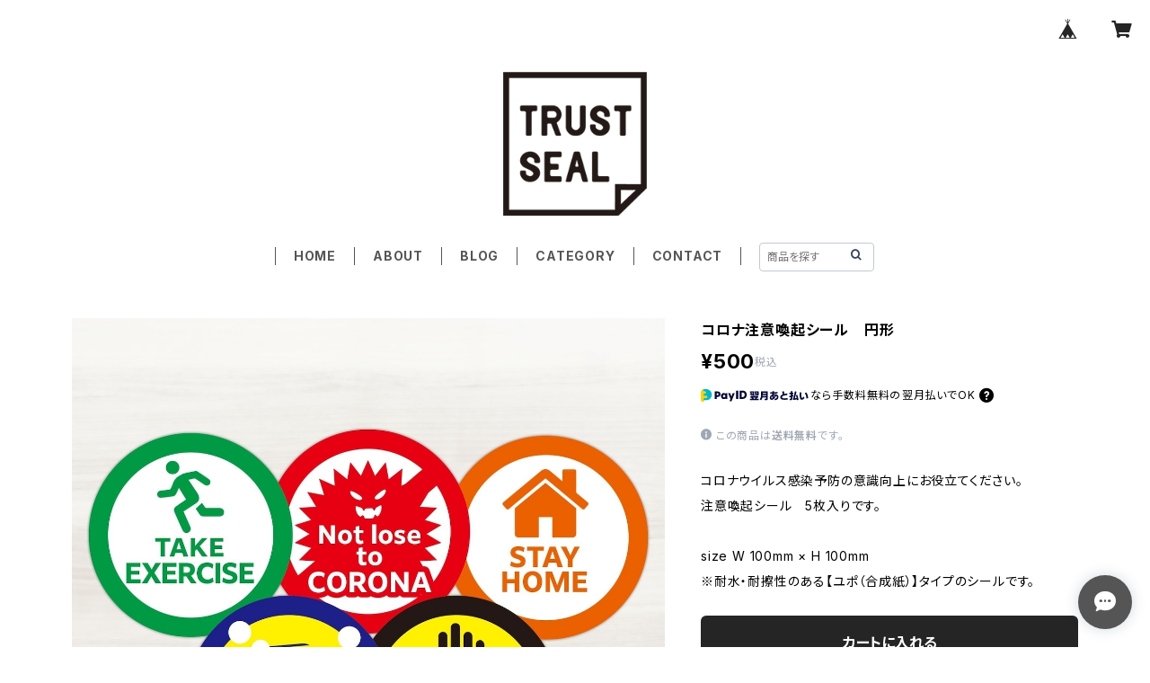

--- FILE ---
content_type: text/html; charset=UTF-8
request_url: https://trustseal.official.ec/items/28286593/reviews?format=user&score=all&page=1
body_size: 2654
content:
				<li class="review01__listChild">
			<figure class="review01__itemInfo">
				<a href="/items/42305211" class="review01__imgWrap">
					<img src="https://baseec-img-mng.akamaized.net/images/item/origin/c0ef3468531acff7286d4ab7de8a5adc.jpg?imformat=generic&q=90&im=Resize,width=146,type=normal" alt="手作りシール" class="review01__img">
				</a>
				<figcaption class="review01__item">
					<i class="review01__iconImg ico--good"></i>
					<p class="review01__itemName">手作りシール</p>
										<time datetime="2022-04-23" class="review01__date">2022/04/23</time>
				</figcaption>
			</figure><!-- /.review01__itemInfo -->
						<p class="review01__comment">注文商品届きました。この度は毎年作るマーマレードを容器に入れ、この手作りシールを貼りました。初めて注文しましたがお陰様でより一層美味しそうに見えると好評です。ありがとうございました！また注文させて下さいね！</p>
									<p class="review01__reply">レビューへのご投稿、ありがとうございました!マーマレードが元々美しいと思いますが、より一層際立たせるのにお役に立てて、本当に嬉しいです^^!!私たちも使用していただけるような商品をアップしていきたいと思いますので、ぜひまたご利用くださいませm(_ _)m改めてお心のこもったレビュー、誠にありがとうございました!!</p>
					</li>
				<li class="review01__listChild">
			<figure class="review01__itemInfo">
				<a href="/items/51042706" class="review01__imgWrap">
					<img src="https://baseec-img-mng.akamaized.net/images/item/origin/9d9d5c90dcf6c8016877aa8d36d61c9c.jpg?imformat=generic&q=90&im=Resize,width=146,type=normal" alt="昭和レトロシール　其の弍" class="review01__img">
				</a>
				<figcaption class="review01__item">
					<i class="review01__iconImg ico--good"></i>
					<p class="review01__itemName">昭和レトロシール　其の弍</p>
										<time datetime="2021-11-08" class="review01__date">2021/11/08</time>
				</figcaption>
			</figure><!-- /.review01__itemInfo -->
								</li>
				<li class="review01__listChild">
			<figure class="review01__itemInfo">
				<a href="/items/26868622" class="review01__imgWrap">
					<img src="https://baseec-img-mng.akamaized.net/images/item/origin/75df208b6b0f962d42706a8553fe1f42.jpg?imformat=generic&q=90&im=Resize,width=146,type=normal" alt="動物シリーズ メッセージシール（ヨウム・ペンギン）" class="review01__img">
				</a>
				<figcaption class="review01__item">
					<i class="review01__iconImg ico--good"></i>
					<p class="review01__itemName">動物シリーズ メッセージシール（ヨウム・ペンギン）</p>
										<time datetime="2021-09-10" class="review01__date">2021/09/10</time>
				</figcaption>
			</figure><!-- /.review01__itemInfo -->
						<p class="review01__comment">気軽に使えるシールで、子供と時間が合わない時とかに活用してます。
</p>
								</li>
				<li class="review01__listChild">
			<figure class="review01__itemInfo">
				<a href="/items/51042706" class="review01__imgWrap">
					<img src="https://baseec-img-mng.akamaized.net/images/item/origin/9d9d5c90dcf6c8016877aa8d36d61c9c.jpg?imformat=generic&q=90&im=Resize,width=146,type=normal" alt="昭和レトロシール　其の弍" class="review01__img">
				</a>
				<figcaption class="review01__item">
					<i class="review01__iconImg ico--good"></i>
					<p class="review01__itemName">昭和レトロシール　其の弍</p>
										<time datetime="2021-09-10" class="review01__date">2021/09/10</time>
				</figcaption>
			</figure><!-- /.review01__itemInfo -->
						<p class="review01__comment">とってもデザインも大きさも良いです！
お店の御心遣いにも感謝感謝です</p>
								</li>
				<li class="review01__listChild">
			<figure class="review01__itemInfo">
				<a href="/items/40040463" class="review01__imgWrap">
					<img src="https://baseec-img-mng.akamaized.net/images/item/origin/2a5787dfeafc326f569823bada113474.jpg?imformat=generic&q=90&im=Resize,width=146,type=normal" alt="昭和レトロシール" class="review01__img">
				</a>
				<figcaption class="review01__item">
					<i class="review01__iconImg ico--normal"></i>
					<p class="review01__itemName">昭和レトロシール</p>
										<time datetime="2021-07-28" class="review01__date">2021/07/28</time>
				</figcaption>
			</figure><!-- /.review01__itemInfo -->
						<p class="review01__comment">素敵なシールとおまけ・心温まる手書きメッセージを頂きとても心がホクホクしました！
１点だけ、届いた際に封筒の口が少し開いておりました…；
配送中の問題というより見たところ封筒がテープのり？で封をしてあるだけの接着だったので、封筒の厚み的にも粘着力が心もとなかったんだと思います。
届いて驚いたので、できればその上からセロテープなどでいいので開かないよう補強していただいていたらと思い、商品はとても素敵だっただけにそこだけ勿体ないと感じてしまいましたので書かせていただきました；</p>
									<p class="review01__reply">このたびはご注文いただき誠にありがとうございます！
お忙しい中レビューのご記入もしていただきありがとうございます。

ご指摘いただきました封筒の口の件、誠に申し訳ございません。

貴重なご意見をもとに、今後補強して配送するよう改善いたします。

お客様にご満足頂けるようなショップ運営を心がけて努めてまいりますので
今後もtrustseal shopをご活用頂けましたら幸いです。

お客様のまたのご利用をスタッフ一同心よりお待ちしております。

shop staff ＠Su</p>
					</li>
				<li class="review01__listChild">
			<figure class="review01__itemInfo">
				<a href="/items/34701393" class="review01__imgWrap">
					<img src="https://baseec-img-mng.akamaized.net/images/item/origin/e2b13e3470fb4e3ab4e53b7cd9f9f36f.jpg?imformat=generic&q=90&im=Resize,width=146,type=normal" alt="スケジュールシール" class="review01__img">
				</a>
				<figcaption class="review01__item">
					<i class="review01__iconImg ico--good"></i>
					<p class="review01__itemName">スケジュールシール</p>
										<time datetime="2021-05-28" class="review01__date">2021/05/28</time>
				</figcaption>
			</figure><!-- /.review01__itemInfo -->
						<p class="review01__comment">届いて早速子供が、育てていたカマキリの様子を書き込み始めました。プライベートでも仕事でも使えそうです</p>
								</li>
				<li class="review01__listChild">
			<figure class="review01__itemInfo">
				<a href="/items/43410897" class="review01__imgWrap">
					<img src="https://baseec-img-mng.akamaized.net/images/item/origin/6531c8c257992081df9d81a5ed446382.jpg?imformat=generic&q=90&im=Resize,width=146,type=normal" alt="メッセージシール" class="review01__img">
				</a>
				<figcaption class="review01__item">
					<i class="review01__iconImg ico--good"></i>
					<p class="review01__itemName">メッセージシール</p>
										<time datetime="2021-05-28" class="review01__date">2021/05/28</time>
				</figcaption>
			</figure><!-- /.review01__itemInfo -->
						<p class="review01__comment">子供とも一緒に楽しんで貼ってます^_^</p>
								</li>
				<li class="review01__listChild">
			<figure class="review01__itemInfo">
				<a href="/items/29305174" class="review01__imgWrap">
					<img src="https://baseec-img-mng.akamaized.net/images/item/origin/0fb33417c306cee116aa74f4bc7a7cd6.jpg?imformat=generic&q=90&im=Resize,width=146,type=normal" alt="ポジティブシール" class="review01__img">
				</a>
				<figcaption class="review01__item">
					<i class="review01__iconImg ico--good"></i>
					<p class="review01__itemName">ポジティブシール</p>
										<time datetime="2021-05-28" class="review01__date">2021/05/28</time>
				</figcaption>
			</figure><!-- /.review01__itemInfo -->
						<p class="review01__comment">すごく前向きになります。色もとっても温かみがあって素敵です</p>
								</li>
				<li class="review01__listChild">
			<figure class="review01__itemInfo">
				<a href="/items/32876570" class="review01__imgWrap">
					<img src="https://baseec-img-mng.akamaized.net/images/item/origin/1576090b6fa0ff853df7af1afa0c59d9.jpg?imformat=generic&q=90&im=Resize,width=146,type=normal" alt="たまビエちゃん" class="review01__img">
				</a>
				<figcaption class="review01__item">
					<i class="review01__iconImg ico--good"></i>
					<p class="review01__itemName">たまビエちゃん</p>
										<time datetime="2020-08-25" class="review01__date">2020/08/25</time>
				</figcaption>
			</figure><!-- /.review01__itemInfo -->
						<p class="review01__comment">期待していた以上に、かわいい たまビエちゃん！ステッカーです(*^^*)
これなら、未知の病コロナを恐れず、共存して、予防対策できます！
1セットは自分の為に！もう1セットはお友達にプレゼントします。
次の企画に期待します！</p>
								</li>
				<li class="review01__listChild">
			<figure class="review01__itemInfo">
				<a href="/items/28696331" class="review01__imgWrap">
					<img src="https://baseec-img-mng.akamaized.net/images/item/origin/85919b9c38f86d916287693db1237714.jpg?imformat=generic&q=90&im=Resize,width=146,type=normal" alt=" ライフライン感謝シール" class="review01__img">
				</a>
				<figcaption class="review01__item">
					<i class="review01__iconImg ico--good"></i>
					<p class="review01__itemName"> ライフライン感謝シール</p>
										<time datetime="2020-07-30" class="review01__date">2020/07/30</time>
				</figcaption>
			</figure><!-- /.review01__itemInfo -->
						<p class="review01__comment">　この状況下、変わらず尽力してくださっている方々に感謝の意を伝えたくて
購入しました。
　口に出して言うのはちょっと恥ずかしいのですが、このシールと一緒だと
素直に「いつもありがとうございます」と言えますし、もらう方もそれほど
高価なものではないので快く受け取っていただけます。
　ショップの方が本当に温かい方で、こちらの要望にもすぐに応えてくださり
このお品物以外にも色々買わせていただきました。
　お世話になっている方へのプチギフトに最高です！</p>
								</li>
				<li class="review01__listChild">
			<figure class="review01__itemInfo">
				<a href="/items/26586913" class="review01__imgWrap">
					<img src="https://baseec-img-mng.akamaized.net/images/item/origin/950bb3baa506dc4abaf35cbad8b7a99f.jpg?imformat=generic&q=90&im=Resize,width=146,type=normal" alt="ねこかぶりボーヤ" class="review01__img">
				</a>
				<figcaption class="review01__item">
					<i class="review01__iconImg ico--good"></i>
					<p class="review01__itemName">ねこかぶりボーヤ</p>
										<time datetime="2020-03-14" class="review01__date">2020/03/14</time>
				</figcaption>
			</figure><!-- /.review01__itemInfo -->
								</li>
				<li class="review01__listChild">
			<figure class="review01__itemInfo">
				<a href="/items/26209783" class="review01__imgWrap">
					<img src="/i/testpro1.png" alt="「おかあさんシール」" class="review01__img">
				</a>
				<figcaption class="review01__item">
					<i class="review01__iconImg ico--good"></i>
					<p class="review01__itemName">「おかあさんシール」</p>
										<time datetime="2020-02-10" class="review01__date">2020/02/10</time>
				</figcaption>
			</figure><!-- /.review01__itemInfo -->
						<p class="review01__comment">迅速な発送ありがとうございました！
いろんなものにペタペタ貼ってます^_^貼っても簡単に剥がせるのでいいですね。
次回作も期待してます(^^)</p>
								</li>
		

--- FILE ---
content_type: text/javascript; charset=utf-8
request_url: https://cf-baseassets.thebase.in/a0ab07cf20097b1a802b6e882fb0a768/asset/shop/message.apps-dbcd5a3ed0f2897d97be.js
body_size: 141601
content:
/*! For license information please see message.apps-dbcd5a3ed0f2897d97be.js.LICENSE.txt */
(()=>{var e={39:(e,t,n)=>{var r=n(7288),i=n(5789),s=n(3624);e.exports=r?function(e,t,n){return i.f(e,t,s(1,n))}:function(e,t,n){return e[t]=n,e}},53:(e,t,n)=>{var r=n(9269),i=n(2865);e.exports=function(e){var t=r(e,"string");return i(t)?t:t+""}},106:(e,t,n)=>{var r=n(7288),i=n(2709),s=Function.prototype,o=r&&Object.getOwnPropertyDescriptor,a=i(s,"name"),c=a&&"something"===function(){}.name,l=a&&(!r||r&&o(s,"name").configurable);e.exports={EXISTS:a,PROPER:c,CONFIGURABLE:l}},112:(e,t,n)=>{var r=n(9710),i=n(5620),s=n(6583)("match");e.exports=function(e){var t;return r(e)&&(void 0!==(t=e[s])?!!t:"RegExp"==i(e))}},134:(e,t,n)=>{"use strict";var r=n(1713),i=n(3592),s=n(5403),o=n(4890),a=n(7306),c=n(8571),l=n(9594),u=n(4134);i("search",function(e,t,n){return[function(t){var n=o(this),i=null==t?void 0:l(t,e);return i?r(i,t,n):new RegExp(t)[e](c(n))},function(e){var r=s(this),i=c(e),o=n(t,r,i);if(o.done)return o.value;var l=r.lastIndex;a(l,0)||(r.lastIndex=0);var h=u(r,i);return a(r.lastIndex,l)||(r.lastIndex=l),null===h?-1:h.index}]})},145:(e,t,n)=>{var r=n(1324),i=n(6458),s=n(8571),o=n(4737),a=n(4890),c=r(o),l=r("".slice),u=Math.ceil,h=function(e){return function(t,n,r){var o,h,d=s(a(t)),p=i(n),f=d.length,g=void 0===r?" ":s(r);return p<=f||""==g?d:((h=c(g,u((o=p-f)/g.length))).length>o&&(h=l(h,0,o)),e?d+h:h+d)}};e.exports={start:h(!1),end:h(!0)}},161:(e,t,n)=>{var r=n(6583),i=n(9452),s=n(5789),o=r("unscopables"),a=Array.prototype;null==a[o]&&s.f(a,o,{configurable:!0,value:i(null)}),e.exports=function(e){a[o][e]=!0}},238:e=>{"use strict";var t=Object.prototype.hasOwnProperty,n="~";function r(){}function i(e,t,n){this.fn=e,this.context=t,this.once=n||!1}function s(e,t,r,s,o){if("function"!=typeof r)throw new TypeError("The listener must be a function");var a=new i(r,s||e,o),c=n?n+t:t;return e._events[c]?e._events[c].fn?e._events[c]=[e._events[c],a]:e._events[c].push(a):(e._events[c]=a,e._eventsCount++),e}function o(e,t){0===--e._eventsCount?e._events=new r:delete e._events[t]}function a(){this._events=new r,this._eventsCount=0}Object.create&&(r.prototype=Object.create(null),(new r).__proto__||(n=!1)),a.prototype.eventNames=function(){var e,r,i=[];if(0===this._eventsCount)return i;for(r in e=this._events)t.call(e,r)&&i.push(n?r.slice(1):r);return Object.getOwnPropertySymbols?i.concat(Object.getOwnPropertySymbols(e)):i},a.prototype.listeners=function(e){var t=n?n+e:e,r=this._events[t];if(!r)return[];if(r.fn)return[r.fn];for(var i=0,s=r.length,o=new Array(s);i<s;i++)o[i]=r[i].fn;return o},a.prototype.listenerCount=function(e){var t=n?n+e:e,r=this._events[t];return r?r.fn?1:r.length:0},a.prototype.emit=function(e,t,r,i,s,o){var a=n?n+e:e;if(!this._events[a])return!1;var c,l,u=this._events[a],h=arguments.length;if(u.fn){switch(u.once&&this.removeListener(e,u.fn,void 0,!0),h){case 1:return u.fn.call(u.context),!0;case 2:return u.fn.call(u.context,t),!0;case 3:return u.fn.call(u.context,t,r),!0;case 4:return u.fn.call(u.context,t,r,i),!0;case 5:return u.fn.call(u.context,t,r,i,s),!0;case 6:return u.fn.call(u.context,t,r,i,s,o),!0}for(l=1,c=new Array(h-1);l<h;l++)c[l-1]=arguments[l];u.fn.apply(u.context,c)}else{var d,p=u.length;for(l=0;l<p;l++)switch(u[l].once&&this.removeListener(e,u[l].fn,void 0,!0),h){case 1:u[l].fn.call(u[l].context);break;case 2:u[l].fn.call(u[l].context,t);break;case 3:u[l].fn.call(u[l].context,t,r);break;case 4:u[l].fn.call(u[l].context,t,r,i);break;default:if(!c)for(d=1,c=new Array(h-1);d<h;d++)c[d-1]=arguments[d];u[l].fn.apply(u[l].context,c)}}return!0},a.prototype.on=function(e,t,n){return s(this,e,t,n,!1)},a.prototype.once=function(e,t,n){return s(this,e,t,n,!0)},a.prototype.removeListener=function(e,t,r,i){var s=n?n+e:e;if(!this._events[s])return this;if(!t)return o(this,s),this;var a=this._events[s];if(a.fn)a.fn!==t||i&&!a.once||r&&a.context!==r||o(this,s);else{for(var c=0,l=[],u=a.length;c<u;c++)(a[c].fn!==t||i&&!a[c].once||r&&a[c].context!==r)&&l.push(a[c]);l.length?this._events[s]=1===l.length?l[0]:l:o(this,s)}return this},a.prototype.removeAllListeners=function(e){var t;return e?(t=n?n+e:e,this._events[t]&&o(this,t)):(this._events=new r,this._eventsCount=0),this},a.prototype.off=a.prototype.removeListener,a.prototype.addListener=a.prototype.on,a.prefixed=n,a.EventEmitter=a,e.exports=a},239:(e,t,n)=>{"use strict";var r=n(274),i=n(7288),s=n(6779),o=n(5766),a=n(2993),c=n(5789);i&&r({target:"Object",proto:!0,forced:s},{__defineGetter__:function(e,t){c.f(a(this),e,{get:o(t),enumerable:!0,configurable:!0})}})},241:(e,t,n)=>{"use strict";var r=n(274),i=n(145).end;r({target:"String",proto:!0,forced:n(5651)},{padEnd:function(e){return i(this,e,arguments.length>1?arguments[1]:void 0)}})},268:(e,t,n)=>{var r=n(3932);e.exports=r&&!Symbol.sham&&"symbol"==typeof Symbol.iterator},274:(e,t,n)=>{var r=n(1407),i=n(6967).f,s=n(39),o=n(8582),a=n(2944),c=n(8176),l=n(7808);e.exports=function(e,t){var n,u,h,d,p,f=e.target,g=e.global,m=e.stat;if(n=g?r:m?r[f]||a(f,{}):(r[f]||{}).prototype)for(u in t){if(d=t[u],h=e.noTargetGet?(p=i(n,u))&&p.value:n[u],!l(g?u:f+(m?".":"#")+u,e.forced)&&void 0!==h){if(typeof d==typeof h)continue;c(d,h)}(e.sham||h&&h.sham)&&s(d,"sham",!0),o(n,u,d,e)}}},282:(e,t,n)=>{var r=n(1407),i=n(5766),s=n(2993),o=n(6635),a=n(1018),c=r.TypeError,l=function(e){return function(t,n,r,l){i(n);var u=s(t),h=o(u),d=a(u),p=e?d-1:0,f=e?-1:1;if(r<2)for(;;){if(p in h){l=h[p],p+=f;break}if(p+=f,e?p<0:d<=p)throw c("Reduce of empty array with no initial value")}for(;e?p>=0:d>p;p+=f)p in h&&(l=n(l,h[p],p,u));return l}};e.exports={left:l(!1),right:l(!0)}},310:(e,t,n)=>{var r=n(1324),i=n(4890),s=n(8571),o=n(616),a=r("".replace),c="["+o+"]",l=RegExp("^"+c+c+"*"),u=RegExp(c+c+"*$"),h=function(e){return function(t){var n=s(i(t));return 1&e&&(n=a(n,l,"")),2&e&&(n=a(n,u,"")),n}};e.exports={start:h(1),end:h(2),trim:h(3)}},462:(e,t,n)=>{var r=n(2836);e.exports=/MSIE|Trident/.test(r)},479:function(e,t,n){"use strict";var r=this&&this.__createBinding||(Object.create?function(e,t,n,r){void 0===r&&(r=n);var i=Object.getOwnPropertyDescriptor(t,n);i&&!("get"in i?!t.__esModule:i.writable||i.configurable)||(i={enumerable:!0,get:function(){return t[n]}}),Object.defineProperty(e,r,i)}:function(e,t,n,r){void 0===r&&(r=n),e[r]=t[n]}),i=this&&this.__exportStar||function(e,t){for(var n in e)"default"===n||Object.prototype.hasOwnProperty.call(t,n)||r(t,e,n)};Object.defineProperty(t,"__esModule",{value:!0}),i(n(7215),t)},499:(e,t,n)=>{var r=n(1407),i=n(2745);e.exports=function(e,t){return arguments.length<2?(n=r[e],i(n)?n:void 0):r[e]&&r[e][t];var n}},547:(e,t,n)=>{var r=n(1407).String;e.exports=function(e){try{return r(e)}catch(e){return"Object"}}},590:(e,t,n)=>{"use strict";var r=n(274),i=n(1628);r({target:"String",proto:!0,forced:n(1241)("fontsize")},{fontsize:function(e){return i(this,"font","size",e)}})},616:e=>{e.exports="\t\n\v\f\r                　\u2028\u2029\ufeff"},646:()=>{var e,t=((e=t||{})[e.None=-1]="None",e[e.Text=0]="Text",e[e.System=1]="System",e[e.Item=3]="Item",e)},675:(e,t,n)=>{var r=n(1407),i=n(112),s=r.TypeError;e.exports=function(e){if(i(e))throw s("The method doesn't accept regular expressions");return e}},742:(e,t,n)=>{"use strict";var r=n(274),i=n(1628);r({target:"String",proto:!0,forced:n(1241)("big")},{big:function(){return i(this,"big","","")}})},753:()=>{},820:(e,t,n)=>{var r=n(274),i=n(1407),s=n(9979);r({global:!0},{Reflect:{}}),s(i.Reflect,"Reflect",!0)},930:(e,t,n)=>{"use strict";var r=n(274),i=n(1324),s=n(6635),o=n(5889),a=n(7258),c=i([].join),l=s!=Object,u=a("join",",");r({target:"Array",proto:!0,forced:l||!u},{join:function(e){return c(o(this),void 0===e?",":e)}})},979:(e,t,n)=>{"use strict";var r=n(274),i=n(282).right,s=n(7258),o=n(6424),a=n(8780);r({target:"Array",proto:!0,forced:!s("reduceRight")||!a&&o>79&&o<83},{reduceRight:function(e){return i(this,e,arguments.length,arguments.length>1?arguments[1]:void 0)}})},1018:(e,t,n)=>{var r=n(6458);e.exports=function(e){return r(e.length)}},1075:(e,t,n)=>{"use strict";var r=n(274),i=n(6151);r({target:"RegExp",proto:!0,forced:/./.exec!==i},{exec:i})},1196:(e,t,n)=>{"use strict";var r=n(9869),i=n(1713),s=n(1324),o=n(3592),a=n(4795),c=n(5403),l=n(2745),u=n(5335),h=n(6458),d=n(8571),p=n(4890),f=n(7353),g=n(9594),m=n(3258),_=n(4134),v=n(6583)("replace"),y=Math.max,w=Math.min,b=s([].concat),I=s([].push),C=s("".indexOf),T=s("".slice),S=function(e){return void 0===e?e:String(e)},k="$0"==="a".replace(/./,"$0"),E=!!/./[v]&&""===/./[v]("a","$0");o("replace",function(e,t,n){var s=E?"$":"$0";return[function(e,n){var r=p(this),s=null==e?void 0:g(e,v);return s?i(s,e,r,n):i(t,d(r),e,n)},function(e,i){var o=c(this),a=d(e);if("string"==typeof i&&-1===C(i,s)&&-1===C(i,"$<")){var p=n(t,o,a,i);if(p.done)return p.value}var g=l(i);g||(i=d(i));var v=o.global;if(v){var k=o.unicode;o.lastIndex=0}for(var E=[];;){var x=_(o,a);if(null===x)break;if(I(E,x),!v)break;""===d(x[0])&&(o.lastIndex=f(a,h(o.lastIndex),k))}for(var P="",O=0,R=0;R<E.length;R++){for(var N=d((x=E[R])[0]),A=y(w(u(x.index),a.length),0),D=[],L=1;L<x.length;L++)I(D,S(x[L]));var M=x.groups;if(g){var j=b([N],D,A,a);void 0!==M&&I(j,M);var F=d(r(i,void 0,j))}else F=m(N,a,A,D,M,i);A>=O&&(P+=T(a,O,A)+F,O=A+N.length)}return P+T(a,O)}]},!!a(function(){var e=/./;return e.exec=function(){var e=[];return e.groups={a:"7"},e},"7"!=="".replace(e,"$<a>")})||!k||E)},1241:(e,t,n)=>{var r=n(4795);e.exports=function(e){return r(function(){var t=""[e]('"');return t!==t.toLowerCase()||t.split('"').length>3})}},1243:(e,t,n)=>{var r=n(5403),i=n(9703);e.exports=function(e,t,n,s){try{return s?t(r(n)[0],n[1]):t(n)}catch(t){i(e,"throw",t)}}},1294:(e,t,n)=>{var r=n(106).PROPER,i=n(4795),s=n(616);e.exports=function(e){return i(function(){return!!s[e]()||"​᠎"!=="​᠎"[e]()||r&&s[e].name!==e})}},1324:e=>{var t=Function.prototype,n=t.bind,r=t.call,i=n&&n.bind(r);e.exports=n?function(e){return e&&i(r,e)}:function(e){return e&&function(){return r.apply(e,arguments)}}},1344:(e,t,n)=>{"use strict";var r=n(1407),i=n(5284),s=n(1713),o=n(2993),a=n(1243),c=n(1621),l=n(6377),u=n(1018),h=n(4180),d=n(3509),p=n(1519),f=r.Array;e.exports=function(e){var t=o(e),n=l(this),r=arguments.length,g=r>1?arguments[1]:void 0,m=void 0!==g;m&&(g=i(g,r>2?arguments[2]:void 0));var _,v,y,w,b,I,C=p(t),T=0;if(!C||this==f&&c(C))for(_=u(t),v=n?new this(_):f(_);_>T;T++)I=m?g(t[T],T):t[T],h(v,T,I);else for(b=(w=d(t,C)).next,v=n?new this:[];!(y=s(b,w)).done;T++)I=m?a(w,g,[y.value,T],!0):y.value,h(v,T,I);return v.length=T,v}},1367:(e,t,n)=>{var r=n(4795),i=n(1407).RegExp;e.exports=r(function(){var e=i(".","s");return!(e.dotAll&&e.exec("\n")&&"s"===e.flags)})},1396:(e,t,n)=>{var r=n(1324);e.exports=r([].slice)},1407:(e,t,n)=>{var r=function(e){return e&&e.Math==Math&&e};e.exports=r("object"==typeof globalThis&&globalThis)||r("object"==typeof window&&window)||r("object"==typeof self&&self)||r("object"==typeof n.g&&n.g)||function(){return this}()||Function("return this")()},1494:(e,t,n)=>{var r=n(5335),i=Math.max,s=Math.min;e.exports=function(e,t){var n=r(e);return n<0?i(n+t,0):s(n,t)}},1496:(e,t,n)=>{"use strict";var r=n(274),i=n(1324),s=n(9285).indexOf,o=n(7258),a=i([].indexOf),c=!!a&&1/a([1],1,-0)<0,l=o("indexOf");r({target:"Array",proto:!0,forced:c||!l},{indexOf:function(e){var t=arguments.length>1?arguments[1]:void 0;return c?a(this,e,t)||0:s(this,e,t)}})},1519:(e,t,n)=>{var r=n(8911),i=n(9594),s=n(3641),o=n(6583)("iterator");e.exports=function(e){if(null!=e)return i(e,o)||i(e,"@@iterator")||s[r(e)]}},1542:(e,t,n)=>{"use strict";var r=n(5789).f,i=n(9452),s=n(4008),o=n(5284),a=n(1891),c=n(6936),l=n(5126),u=n(8037),h=n(7288),d=n(8767).fastKey,p=n(2921),f=p.set,g=p.getterFor;e.exports={getConstructor:function(e,t,n,l){var u=e(function(e,r){a(e,p),f(e,{type:t,index:i(null),first:void 0,last:void 0,size:0}),h||(e.size=0),null!=r&&c(r,e[l],{that:e,AS_ENTRIES:n})}),p=u.prototype,m=g(t),_=function(e,t,n){var r,i,s=m(e),o=v(e,t);return o?o.value=n:(s.last=o={index:i=d(t,!0),key:t,value:n,previous:r=s.last,next:void 0,removed:!1},s.first||(s.first=o),r&&(r.next=o),h?s.size++:e.size++,"F"!==i&&(s.index[i]=o)),e},v=function(e,t){var n,r=m(e),i=d(t);if("F"!==i)return r.index[i];for(n=r.first;n;n=n.next)if(n.key==t)return n};return s(p,{clear:function(){for(var e=m(this),t=e.index,n=e.first;n;)n.removed=!0,n.previous&&(n.previous=n.previous.next=void 0),delete t[n.index],n=n.next;e.first=e.last=void 0,h?e.size=0:this.size=0},delete:function(e){var t=this,n=m(t),r=v(t,e);if(r){var i=r.next,s=r.previous;delete n.index[r.index],r.removed=!0,s&&(s.next=i),i&&(i.previous=s),n.first==r&&(n.first=i),n.last==r&&(n.last=s),h?n.size--:t.size--}return!!r},forEach:function(e){for(var t,n=m(this),r=o(e,arguments.length>1?arguments[1]:void 0);t=t?t.next:n.first;)for(r(t.value,t.key,this);t&&t.removed;)t=t.previous},has:function(e){return!!v(this,e)}}),s(p,n?{get:function(e){var t=v(this,e);return t&&t.value},set:function(e,t){return _(this,0===e?0:e,t)}}:{add:function(e){return _(this,e=0===e?0:e,e)}}),h&&r(p,"size",{get:function(){return m(this).size}}),u},setStrong:function(e,t,n){var r=t+" Iterator",i=g(t),s=g(r);l(e,t,function(e,t){f(this,{type:r,target:e,state:i(e),kind:t,last:void 0})},function(){for(var e=s(this),t=e.kind,n=e.last;n&&n.removed;)n=n.previous;return e.target&&(e.last=n=n?n.next:e.state.first)?"keys"==t?{value:n.key,done:!1}:"values"==t?{value:n.value,done:!1}:{value:[n.key,n.value],done:!1}:(e.target=void 0,{value:void 0,done:!0})},n?"entries":"values",!n,!0),u(t)}}},1575:(e,t,n)=>{"use strict";var r=n(9869),i=n(5889),s=n(5335),o=n(1018),a=n(7258),c=Math.min,l=[].lastIndexOf,u=!!l&&1/[1].lastIndexOf(1,-0)<0,h=a("lastIndexOf"),d=u||!h;e.exports=d?function(e){if(u)return r(l,this,arguments)||0;var t=i(this),n=o(t),a=n-1;for(arguments.length>1&&(a=c(a,s(arguments[1]))),a<0&&(a=n+a);a>=0;a--)if(a in t&&t[a]===e)return a||0;return-1}:l},1617:e=>{e.exports={}},1621:(e,t,n)=>{var r=n(6583),i=n(3641),s=r("iterator"),o=Array.prototype;e.exports=function(e){return void 0!==e&&(i.Array===e||o[s]===e)}},1628:(e,t,n)=>{var r=n(1324),i=n(4890),s=n(8571),o=/"/g,a=r("".replace);e.exports=function(e,t,n,r){var c=s(i(e)),l="<"+t;return""!==n&&(l+=" "+n+'="'+a(s(r),o,"&quot;")+'"'),l+">"+c+"</"+t+">"}},1680:(e,t,n)=>{"use strict";var r=n(274),i=n(4843).codeAt;r({target:"String",proto:!0},{codePointAt:function(e){return i(this,e)}})},1713:e=>{var t=Function.prototype.call;e.exports=t.bind?t.bind(t):function(){return t.apply(t,arguments)}},1767:(e,t,n)=>{var r=n(274),i=n(5316),s=n(4795),o=n(9710),a=n(8767).onFreeze,c=Object.freeze;r({target:"Object",stat:!0,forced:s(function(){c(1)}),sham:!i},{freeze:function(e){return c&&o(e)?c(a(e)):e}})},1771:(e,t,n)=>{"use strict";var r=n(274),i=n(5801).every;r({target:"Array",proto:!0,forced:!n(7258)("every")},{every:function(e){return i(this,e,arguments.length>1?arguments[1]:void 0)}})},1795:(e,t,n)=>{n(274)({target:"Object",stat:!0},{setPrototypeOf:n(3083)})},1858:()=>{},1891:(e,t,n)=>{var r=n(1407),i=n(2037),s=r.TypeError;e.exports=function(e,t){if(i(t,e))return e;throw s("Incorrect invocation")}},1929:(e,t,n)=>{var r=n(274),i=n(4795),s=n(9710),o=n(5620),a=n(6048),c=Object.isSealed;r({target:"Object",stat:!0,forced:i(function(){c(1)})||a},{isSealed:function(e){return!s(e)||!(!a||"ArrayBuffer"!=o(e))||!!c&&c(e)}})},1941:(e,t,n)=>{"use strict";var r=n(274),i=n(1628);r({target:"String",proto:!0,forced:n(1241)("bold")},{bold:function(){return i(this,"b","","")}})},1975:(e,t,n)=>{var r=n(274),i=n(4795),s=n(2993),o=n(6687),a=n(6127);r({target:"Object",stat:!0,forced:i(function(){o(1)}),sham:!a},{getPrototypeOf:function(e){return o(s(e))}})},2037:(e,t,n)=>{var r=n(1324);e.exports=r({}.isPrototypeOf)},2071:(e,t,n)=>{"use strict";var r=n(274),i=n(1324),s=n(675),o=n(4890),a=n(8571),c=n(3595),l=i("".indexOf);r({target:"String",proto:!0,forced:!c("includes")},{includes:function(e){return!!~l(a(o(this)),a(s(e)),arguments.length>1?arguments[1]:void 0)}})},2072:(e,t,n)=>{"use strict";var r=n(274),i=n(5801).findIndex,s=n(161),o="findIndex",a=!0;o in[]&&Array(1)[o](function(){a=!1}),r({target:"Array",proto:!0,forced:a},{findIndex:function(e){return i(this,e,arguments.length>1?arguments[1]:void 0)}}),s(o)},2097:(e,t,n)=>{"use strict";var r=n(274),i=n(1324),s=n(4890),o=n(5335),a=n(8571),c=n(4795),l=i("".charAt);r({target:"String",proto:!0,forced:c(function(){return"\ud842"!=="𠮷".at(-2)})},{at:function(e){var t=a(s(this)),n=t.length,r=o(e),i=r>=0?r:n+r;return i<0||i>=n?void 0:l(t,i)}})},2121:(e,t)=>{t.f=Object.getOwnPropertySymbols},2147:(e,t,n)=>{"use strict";var r=n(274),i=n(1324),s=n(4890),o=n(5335),a=n(8571),c=i("".slice),l=Math.max,u=Math.min;r({target:"String",proto:!0,forced:!"".substr||"b"!=="ab".substr(-1)},{substr:function(e,t){var n,r,i=a(s(this)),h=i.length,d=o(e);return d===1/0&&(d=0),d<0&&(d=l(h+d,0)),(n=void 0===t?h:o(t))<=0||n===1/0||d>=(r=u(d+n,h))?"":c(i,d,r)}})},2273:(e,t,n)=>{var r=n(4795),i=n(1407).RegExp,s=r(function(){var e=i("a","y");return e.lastIndex=2,null!=e.exec("abcd")}),o=s||r(function(){return!i("a","y").sticky}),a=s||r(function(){var e=i("^r","gy");return e.lastIndex=2,null!=e.exec("str")});e.exports={BROKEN_CARET:a,MISSED_STICKY:o,UNSUPPORTED_Y:s}},2274:(e,t,n)=>{"use strict";var r=n(274),i=n(5801).some;r({target:"Array",proto:!0,forced:!n(7258)("some")},{some:function(e){return i(this,e,arguments.length>1?arguments[1]:void 0)}})},2294:(e,t,n)=>{var r=n(1407),i=n(2745),s=r.String,o=r.TypeError;e.exports=function(e){if("object"==typeof e||i(e))return e;throw o("Can't set "+s(e)+" as a prototype")}},2352:(e,t,n)=>{"use strict";var r=n(274),i=n(145).start;r({target:"String",proto:!0,forced:n(5651)},{padStart:function(e){return i(this,e,arguments.length>1?arguments[1]:void 0)}})},2425:(e,t,n)=>{var r=n(5403),i=n(2624),s=n(6583)("species");e.exports=function(e,t){var n,o=r(e).constructor;return void 0===o||null==(n=r(o)[s])?t:i(n)}},2427:(e,t,n)=>{var r=n(7877),i=n(6428),s=r("keys");e.exports=function(e){return s[e]||(s[e]=i(e))}},2452:(e,t,n)=>{var r=n(3728),i=n(8843).concat("length","prototype");t.f=Object.getOwnPropertyNames||function(e){return r(e,i)}},2514:e=>{"use strict";e.exports={},e.exports.parse=function(e){if(!e||"string"!=typeof e)throw new TypeError("argument string is required");var t=o.exec(e);if(!t)throw new TypeError("invalid type format");var n,s,c=t[0].length,u=t[1].toLowerCase(),h=[],d={};for(c=i.lastIndex=";"===t[0].substr(-1)?c-1:c;t=i.exec(e);){if(t.index!==c)throw new TypeError("invalid parameter format");if(c+=t[0].length,n=t[1].toLowerCase(),s=t[2],-1!==h.indexOf(n))throw new TypeError("invalid duplicate parameter");h.push(n),n.indexOf("*")+1!==n.length?"string"!=typeof d[n]&&('"'===s[0]&&(s=s.substr(1,s.length-2).replace(r,"$1")),d[n]=s):(n=n.slice(0,-1),s=a(s),d[n]=s)}if(-1!==c&&c!==e.length)throw new TypeError("invalid parameter format");return new l(u,d)};var t=/%([0-9A-Fa-f]{2})/g,n=/[^\x20-\x7e\xa0-\xff]/g,r=/\\([\u0000-\u007f])/g,i=/;[\x09\x20]*([!#$%&'*+.0-9A-Z^_`a-z|~-]+)[\x09\x20]*=[\x09\x20]*("(?:[\x20!\x23-\x5b\x5d-\x7e\x80-\xff]|\\[\x20-\x7e])*"|[!#$%&'*+.0-9A-Z^_`a-z|~-]+)[\x09\x20]*/g,s=/^([A-Za-z0-9!#$%&+\-^_`{}~]+)'(?:[A-Za-z]{2,3}(?:-[A-Za-z]{3}){0,3}|[A-Za-z]{4,8}|)'((?:%[0-9A-Fa-f]{2}|[A-Za-z0-9!#$&+.^_`|~-])+)$/,o=/^([!#$%&'*+.0-9A-Z^_`a-z|~-]+)[\x09\x20]*(?:$|;)/;function a(e){var r=s.exec(e);if(!r)throw new TypeError("invalid extended field value");var i,o,a=r[1].toLowerCase(),l=r[2].replace(t,c);switch(a){case"iso-8859-1":i=String(l).replace(n,"?");break;case"utf-8":const e=function(e){const t=new ArrayBuffer(e.length),n=new Uint8Array(t);for(let t=0;t<e.length;t++)n[t]=e.charCodeAt(t);return t}(l);o=e,i=new TextDecoder("utf-8").decode(o);break;default:throw new TypeError("unsupported charset in extended field")}return i}function c(e,t){return String.fromCharCode(parseInt(t,16))}function l(e,t){this.type=e,this.parameters=t}},2517:(e,t,n)=>{"use strict";var r,i,s,o=n(4795),a=n(2745),c=n(9452),l=n(6687),u=n(8582),h=n(6583),d=n(4079),p=h("iterator"),f=!1;[].keys&&("next"in(s=[].keys())?(i=l(l(s)))!==Object.prototype&&(r=i):f=!0),null==r||o(function(){var e={};return r[p].call(e)!==e})?r={}:d&&(r=c(r)),a(r[p])||u(r,p,function(){return this}),e.exports={IteratorPrototype:r,BUGGY_SAFARI_ITERATORS:f}},2539:(e,t,n)=>{"use strict";var r=n(274),i=n(1407),s=n(1713),o=n(1324),a=n(7894),c=n(4890),l=n(6458),u=n(8571),h=n(5403),d=n(5620),p=n(2037),f=n(112),g=n(4327),m=n(9594),_=n(8582),v=n(4795),y=n(6583),w=n(2425),b=n(7353),I=n(4134),C=n(2921),T=n(4079),S=y("matchAll"),k="RegExp String",E=k+" Iterator",x=C.set,P=C.getterFor(E),O=RegExp.prototype,R=i.TypeError,N=o(g),A=o("".indexOf),D=o("".matchAll),L=!!D&&!v(function(){D("a",/./)}),M=a(function(e,t,n,r){x(this,{type:E,regexp:e,string:t,global:n,unicode:r,done:!1})},k,function(){var e=P(this);if(e.done)return{value:void 0,done:!0};var t=e.regexp,n=e.string,r=I(t,n);return null===r?{value:void 0,done:e.done=!0}:e.global?(""===u(r[0])&&(t.lastIndex=b(n,l(t.lastIndex),e.unicode)),{value:r,done:!1}):(e.done=!0,{value:r,done:!1})}),j=function(e){var t,n,r,i,s,o,a=h(this),c=u(e);return t=w(a,RegExp),void 0===(n=a.flags)&&p(O,a)&&!("flags"in O)&&(n=N(a)),r=void 0===n?"":u(n),i=new t(t===RegExp?a.source:a,r),s=!!~A(r,"g"),o=!!~A(r,"u"),i.lastIndex=l(a.lastIndex),new M(i,c,s,o)};r({target:"String",proto:!0,forced:L},{matchAll:function(e){var t,n,r,i,o=c(this);if(null!=e){if(f(e)&&(t=u(c("flags"in O?e.flags:N(e))),!~A(t,"g")))throw R("`.matchAll` does not allow non-global regexes");if(L)return D(o,e);if(void 0===(r=m(e,S))&&T&&"RegExp"==d(e)&&(r=j),r)return s(r,e,o)}else if(L)return D(o,e);return n=u(o),i=new RegExp(e,"g"),T?s(j,i,n):i[S](n)}}),T||S in O||_(O,S,j)},2624:(e,t,n)=>{var r=n(1407),i=n(6377),s=n(547),o=r.TypeError;e.exports=function(e){if(i(e))return e;throw o(s(e)+" is not a constructor")}},2635:(e,t,n)=>{var r=n(1407);e.exports=r},2694:(e,t,n)=>{"use strict";var r=n(274),i=n(310).trim;r({target:"String",proto:!0,forced:n(1294)("trim")},{trim:function(){return i(this)}})},2709:(e,t,n)=>{var r=n(1324),i=n(2993),s=r({}.hasOwnProperty);e.exports=Object.hasOwn||function(e,t){return s(i(e),t)}},2745:e=>{e.exports=function(e){return"function"==typeof e}},2756:(e,t,n)=>{var r=n(2836).match(/AppleWebKit\/(\d+)\./);e.exports=!!r&&+r[1]},2836:(e,t,n)=>{var r=n(499);e.exports=r("navigator","userAgent")||""},2843:(e,t,n)=>{var r=n(2745),i=n(9710),s=n(3083);e.exports=function(e,t,n){var o,a;return s&&r(o=t.constructor)&&o!==n&&i(a=o.prototype)&&a!==n.prototype&&s(e,a),e}},2865:(e,t,n)=>{var r=n(1407),i=n(499),s=n(2745),o=n(2037),a=n(268),c=r.Object;e.exports=a?function(e){return"symbol"==typeof e}:function(e){var t=i("Symbol");return s(t)&&o(t.prototype,c(e))}},2921:(e,t,n)=>{var r,i,s,o=n(3843),a=n(1407),c=n(1324),l=n(9710),u=n(39),h=n(2709),d=n(9537),p=n(2427),f=n(1617),g="Object already initialized",m=a.TypeError,_=a.WeakMap;if(o||d.state){var v=d.state||(d.state=new _),y=c(v.get),w=c(v.has),b=c(v.set);r=function(e,t){if(w(v,e))throw new m(g);return t.facade=e,b(v,e,t),t},i=function(e){return y(v,e)||{}},s=function(e){return w(v,e)}}else{var I=p("state");f[I]=!0,r=function(e,t){if(h(e,I))throw new m(g);return t.facade=e,u(e,I,t),t},i=function(e){return h(e,I)?e[I]:{}},s=function(e){return h(e,I)}}e.exports={set:r,get:i,has:s,enforce:function(e){return s(e)?i(e):r(e,{})},getterFor:function(e){return function(t){var n;if(!l(t)||(n=i(t)).type!==e)throw m("Incompatible receiver, "+e+" required");return n}}}},2944:(e,t,n)=>{var r=n(1407),i=Object.defineProperty;e.exports=function(e,t){try{i(r,e,{value:t,configurable:!0,writable:!0})}catch(n){r[e]=t}return t}},2954:(e,t,n)=>{"use strict";var r=n(274),i=n(1324),s=n(5766),o=n(2993),a=n(1018),c=n(8571),l=n(4795),u=n(5092),h=n(7258),d=n(3638),p=n(462),f=n(6424),g=n(2756),m=[],_=i(m.sort),v=i(m.push),y=l(function(){m.sort(void 0)}),w=l(function(){m.sort(null)}),b=h("sort"),I=!l(function(){if(f)return f<70;if(!(d&&d>3)){if(p)return!0;if(g)return g<603;var e,t,n,r,i="";for(e=65;e<76;e++){switch(t=String.fromCharCode(e),e){case 66:case 69:case 70:case 72:n=3;break;case 68:case 71:n=4;break;default:n=2}for(r=0;r<47;r++)m.push({k:t+r,v:n})}for(m.sort(function(e,t){return t.v-e.v}),r=0;r<m.length;r++)t=m[r].k.charAt(0),i.charAt(i.length-1)!==t&&(i+=t);return"DGBEFHACIJK"!==i}});r({target:"Array",proto:!0,forced:y||!w||!b||!I},{sort:function(e){void 0!==e&&s(e);var t=o(this);if(I)return void 0===e?_(t):_(t,e);var n,r,i=[],l=a(t);for(r=0;r<l;r++)r in t&&v(i,t[r]);for(u(i,function(e){return function(t,n){return void 0===n?-1:void 0===t?1:void 0!==e?+e(t,n)||0:c(t)>c(n)?1:-1}}(e)),n=i.length,r=0;r<n;)t[r]=i[r++];for(;r<l;)delete t[r++];return t}})},2993:(e,t,n)=>{var r=n(1407),i=n(4890),s=r.Object;e.exports=function(e){return s(i(e))}},3033:(e,t,n)=>{var r=n(7288),i=n(4795),s=n(7867);e.exports=!r&&!i(function(){return 7!=Object.defineProperty(s("div"),"a",{get:function(){return 7}}).a})},3072:(e,t,n)=>{n(274)({target:"Object",stat:!0},{is:n(7306)})},3083:(e,t,n)=>{var r=n(1324),i=n(5403),s=n(2294);e.exports=Object.setPrototypeOf||("__proto__"in{}?function(){var e,t=!1,n={};try{(e=r(Object.getOwnPropertyDescriptor(Object.prototype,"__proto__").set))(n,[]),t=n instanceof Array}catch(e){}return function(n,r){return i(n),s(r),t?e(n,r):n.__proto__=r,n}}():void 0)},3167:(e,t,n)=>{var r=n(1407);n(9979)(r.JSON,"JSON",!0)},3188:(e,t,n)=>{var r=n(3728),i=n(8843);e.exports=Object.keys||function(e){return r(e,i)}},3189:(e,t,n)=>{var r=n(274),i=n(7288);r({target:"Object",stat:!0,forced:!i,sham:!i},{defineProperty:n(5789).f})},3237:(e,t,n)=>{var r=n(274),i=n(1407),s=n(1324),o=n(1494),a=i.RangeError,c=String.fromCharCode,l=String.fromCodePoint,u=s([].join);r({target:"String",stat:!0,forced:!!l&&1!=l.length},{fromCodePoint:function(e){for(var t,n=[],r=arguments.length,i=0;r>i;){if(t=+arguments[i++],o(t,1114111)!==t)throw a(t+" is not a valid code point");n[i]=t<65536?c(t):c(55296+((t-=65536)>>10),t%1024+56320)}return u(n,"")}})},3258:(e,t,n)=>{var r=n(1324),i=n(2993),s=Math.floor,o=r("".charAt),a=r("".replace),c=r("".slice),l=/\$([$&'`]|\d{1,2}|<[^>]*>)/g,u=/\$([$&'`]|\d{1,2})/g;e.exports=function(e,t,n,r,h,d){var p=n+e.length,f=r.length,g=u;return void 0!==h&&(h=i(h),g=l),a(d,g,function(i,a){var l;switch(o(a,0)){case"$":return"$";case"&":return e;case"`":return c(t,0,n);case"'":return c(t,p);case"<":l=h[c(a,1,-1)];break;default:var u=+a;if(0===u)return i;if(u>f){var d=s(u/10);return 0===d?i:d<=f?void 0===r[d-1]?o(a,1):r[d-1]+o(a,1):i}l=r[u-1]}return void 0===l?"":l})}},3509:(e,t,n)=>{var r=n(1407),i=n(1713),s=n(5766),o=n(5403),a=n(547),c=n(1519),l=r.TypeError;e.exports=function(e,t){var n=arguments.length<2?c(e):t;if(s(n))return o(i(n,e));throw l(a(e)+" is not iterable")}},3552:(e,t,n)=>{var r={};r[n(6583)("toStringTag")]="z",e.exports="[object z]"===String(r)},3574:(e,t,n)=>{var r=n(5620),i=n(5889),s=n(2452).f,o=n(7123),a="object"==typeof window&&window&&Object.getOwnPropertyNames?Object.getOwnPropertyNames(window):[];e.exports.f=function(e){return a&&"Window"==r(e)?function(e){try{return s(e)}catch(e){return o(a)}}(e):s(i(e))}},3592:(e,t,n)=>{"use strict";n(1075);var r=n(1324),i=n(8582),s=n(6151),o=n(4795),a=n(6583),c=n(39),l=a("species"),u=RegExp.prototype;e.exports=function(e,t,n,h){var d=a(e),p=!o(function(){var t={};return t[d]=function(){return 7},7!=""[e](t)}),f=p&&!o(function(){var t=!1,n=/a/;return"split"===e&&((n={}).constructor={},n.constructor[l]=function(){return n},n.flags="",n[d]=/./[d]),n.exec=function(){return t=!0,null},n[d](""),!t});if(!p||!f||n){var g=r(/./[d]),m=t(d,""[e],function(e,t,n,i,o){var a=r(e),c=t.exec;return c===s||c===u.exec?p&&!o?{done:!0,value:g(t,n,i)}:{done:!0,value:a(n,t,i)}:{done:!1}});i(String.prototype,e,m[0]),i(u,d,m[1])}h&&c(u[d],"sham",!0)}},3595:(e,t,n)=>{var r=n(6583)("match");e.exports=function(e){var t=/./;try{"/./"[e](t)}catch(n){try{return t[r]=!1,"/./"[e](t)}catch(e){}}return!1}},3602:(e,t,n)=>{n(9327),n(5641),n(6132),n(3189),n(8797),n(8230),n(1767),n(7725),n(8191),n(4682),n(4172),n(1975),n(6543),n(3072),n(5488),n(8447),n(1929),n(6492),n(6395),n(8481),n(1795),n(4830),n(6679),n(239),n(6123),n(8152),n(9964),n(3167),n(4771),n(820);var r=n(2635);e.exports=r.Object},3624:e=>{e.exports=function(e,t){return{enumerable:!(1&e),configurable:!(2&e),writable:!(4&e),value:t}}},3638:(e,t,n)=>{var r=n(2836).match(/firefox\/(\d+)/i);e.exports=!!r&&+r[1]},3641:e=>{e.exports={}},3728:(e,t,n)=>{var r=n(1324),i=n(2709),s=n(5889),o=n(9285).indexOf,a=n(1617),c=r([].push);e.exports=function(e,t){var n,r=s(e),l=0,u=[];for(n in r)!i(a,n)&&i(r,n)&&c(u,n);for(;t.length>l;)i(r,n=t[l++])&&(~o(u,n)||c(u,n));return u}},3843:(e,t,n)=>{var r=n(1407),i=n(2745),s=n(9814),o=r.WeakMap;e.exports=i(o)&&/native code/.test(s(o))},3930:(e,t,n)=>{"use strict";var r="function"==typeof Symbol&&"symbol"==typeof Symbol.iterator?function(e){return typeof e}:function(e){return e&&"function"==typeof Symbol&&e.constructor===Symbol?"symbol":typeof e},i=n(6064);t.default={name:"sprintf",type:"postProcessor",process:function(e,t,n){return n.sprintf?"[object Array]"===Object.prototype.toString.apply(n.sprintf)?(0,i.vsprintf)(e,n.sprintf):"object"===r(n.sprintf)?(0,i.sprintf)(e,n.sprintf):e:e},overloadTranslationOptionHandler:function(e){for(var t=[],n=1;n<e.length;n++)t.push(e[n]);return{postProcess:"sprintf",sprintf:t}}}},3932:(e,t,n)=>{var r=n(6424),i=n(4795);e.exports=!!Object.getOwnPropertySymbols&&!i(function(){var e=Symbol();return!String(e)||!(Object(e)instanceof Symbol)||!Symbol.sham&&r&&r<41})},4008:(e,t,n)=>{var r=n(8582);e.exports=function(e,t,n){for(var i in t)r(e,i,t[i],n);return e}},4033:(e,t,n)=>{"use strict";var r=n(7288),i=n(1324),s=n(1713),o=n(4795),a=n(3188),c=n(2121),l=n(8545),u=n(2993),h=n(6635),d=Object.assign,p=Object.defineProperty,f=i([].concat);e.exports=!d||o(function(){if(r&&1!==d({b:1},d(p({},"a",{enumerable:!0,get:function(){p(this,"b",{value:3,enumerable:!1})}}),{b:2})).b)return!0;var e={},t={},n=Symbol(),i="abcdefghijklmnopqrst";return e[n]=7,i.split("").forEach(function(e){t[e]=e}),7!=d({},e)[n]||a(d({},t)).join("")!=i})?function(e,t){for(var n=u(e),i=arguments.length,o=1,d=c.f,p=l.f;i>o;)for(var g,m=h(arguments[o++]),_=d?f(a(m),d(m)):a(m),v=_.length,y=0;v>y;)g=_[y++],r&&!s(p,m,g)||(n[g]=m[g]);return n}:d},4079:e=>{e.exports=!1},4134:(e,t,n)=>{var r=n(1407),i=n(1713),s=n(5403),o=n(2745),a=n(5620),c=n(6151),l=r.TypeError;e.exports=function(e,t){var n=e.exec;if(o(n)){var r=i(n,e,t);return null!==r&&s(r),r}if("RegExp"===a(e))return i(c,e,t);throw l("RegExp#exec called on incompatible receiver")}},4172:(e,t,n)=>{var r=n(274),i=n(4795),s=n(3574).f;r({target:"Object",stat:!0,forced:i(function(){return!Object.getOwnPropertyNames(1)})},{getOwnPropertyNames:s})},4180:(e,t,n)=>{"use strict";var r=n(53),i=n(5789),s=n(3624);e.exports=function(e,t,n){var o=r(t);o in e?i.f(e,o,s(0,n)):e[o]=n}},4238:(e,t,n)=>{n(161)("flat")},4327:(e,t,n)=>{"use strict";var r=n(5403);e.exports=function(){var e=r(this),t="";return e.global&&(t+="g"),e.ignoreCase&&(t+="i"),e.multiline&&(t+="m"),e.dotAll&&(t+="s"),e.unicode&&(t+="u"),e.sticky&&(t+="y"),t}},4509:(e,t,n)=>{"use strict";var r,i=n(274),s=n(1324),o=n(6967).f,a=n(6458),c=n(8571),l=n(675),u=n(4890),h=n(3595),d=n(4079),p=s("".endsWith),f=s("".slice),g=Math.min,m=h("endsWith");i({target:"String",proto:!0,forced:!(!d&&!m&&(r=o(String.prototype,"endsWith"),r&&!r.writable)||m)},{endsWith:function(e){var t=c(u(this));l(e);var n=arguments.length>1?arguments[1]:void 0,r=t.length,i=void 0===n?r:g(a(n),r),s=c(e);return p?p(t,s,i):f(t,i-s.length,i)===s}})},4576:(e,t,n)=>{"use strict";var r=n(274),i=n(1628);r({target:"String",proto:!0,forced:n(1241)("link")},{link:function(e){return i(this,"a","href",e)}})},4676:(e,t,n)=>{"use strict";var r=n(274),i=n(5801).filter;r({target:"Array",proto:!0,forced:!n(7433)("filter")},{filter:function(e){return i(this,e,arguments.length>1?arguments[1]:void 0)}})},4682:(e,t,n)=>{var r=n(274),i=n(7288),s=n(7187),o=n(5889),a=n(6967),c=n(4180);r({target:"Object",stat:!0,sham:!i},{getOwnPropertyDescriptors:function(e){for(var t,n,r=o(e),i=a.f,l=s(r),u={},h=0;l.length>h;)void 0!==(n=i(r,t=l[h++]))&&c(u,t,n);return u}})},4737:(e,t,n)=>{"use strict";var r=n(1407),i=n(5335),s=n(8571),o=n(4890),a=r.RangeError;e.exports=function(e){var t=s(o(this)),n="",r=i(e);if(r<0||r==1/0)throw a("Wrong number of repetitions");for(;r>0;(r>>>=1)&&(t+=t))1&r&&(n+=t);return n}},4771:(e,t,n)=>{n(9979)(Math,"Math",!0)},4795:e=>{e.exports=function(e){try{return!!e()}catch(e){return!0}}},4830:(e,t,n)=>{var r=n(274),i=n(5481).values;r({target:"Object",stat:!0},{values:function(e){return i(e)}})},4843:(e,t,n)=>{var r=n(1324),i=n(5335),s=n(8571),o=n(4890),a=r("".charAt),c=r("".charCodeAt),l=r("".slice),u=function(e){return function(t,n){var r,u,h=s(o(t)),d=i(n),p=h.length;return d<0||d>=p?e?"":void 0:(r=c(h,d))<55296||r>56319||d+1===p||(u=c(h,d+1))<56320||u>57343?e?a(h,d):r:e?l(h,d,d+2):u-56320+(r-55296<<10)+65536}};e.exports={codeAt:u(!1),charAt:u(!0)}},4890:(e,t,n)=>{var r=n(1407).TypeError;e.exports=function(e){if(null==e)throw r("Can't call method on "+e);return e}},4896:(e,t,n)=>{"use strict";var r=n(274),i=n(1407),s=n(1324),o=n(7808),a=n(8582),c=n(8767),l=n(6936),u=n(1891),h=n(2745),d=n(9710),p=n(4795),f=n(9936),g=n(9979),m=n(2843);e.exports=function(e,t,n){var _=-1!==e.indexOf("Map"),v=-1!==e.indexOf("Weak"),y=_?"set":"add",w=i[e],b=w&&w.prototype,I=w,C={},T=function(e){var t=s(b[e]);a(b,e,"add"==e?function(e){return t(this,0===e?0:e),this}:"delete"==e?function(e){return!(v&&!d(e))&&t(this,0===e?0:e)}:"get"==e?function(e){return v&&!d(e)?void 0:t(this,0===e?0:e)}:"has"==e?function(e){return!(v&&!d(e))&&t(this,0===e?0:e)}:function(e,n){return t(this,0===e?0:e,n),this})};if(o(e,!h(w)||!(v||b.forEach&&!p(function(){(new w).entries().next()}))))I=n.getConstructor(t,e,_,y),c.enable();else if(o(e,!0)){var S=new I,k=S[y](v?{}:-0,1)!=S,E=p(function(){S.has(1)}),x=f(function(e){new w(e)}),P=!v&&p(function(){for(var e=new w,t=5;t--;)e[y](t,t);return!e.has(-0)});x||((I=t(function(e,t){u(e,b);var n=m(new w,e,I);return null!=t&&l(t,n[y],{that:n,AS_ENTRIES:_}),n})).prototype=b,b.constructor=I),(E||P)&&(T("delete"),T("has"),_&&T("get")),(P||k)&&T(y),v&&b.clear&&delete b.clear}return C[e]=I,r({global:!0,forced:I!=w},C),g(I,e),v||n.setStrong(I,e,_),I}},5061:(e,t,n)=>{var r=n(1407),i=n(5924),s=n(6377),o=n(9710),a=n(6583)("species"),c=r.Array;e.exports=function(e){var t;return i(e)&&(t=e.constructor,(s(t)&&(t===c||i(t.prototype))||o(t)&&null===(t=t[a]))&&(t=void 0)),void 0===t?c:t}},5090:(e,t,n)=>{"use strict";var r=n(1713),i=n(3592),s=n(5403),o=n(6458),a=n(8571),c=n(4890),l=n(9594),u=n(7353),h=n(4134);i("match",function(e,t,n){return[function(t){var n=c(this),i=null==t?void 0:l(t,e);return i?r(i,t,n):new RegExp(t)[e](a(n))},function(e){var r=s(this),i=a(e),c=n(t,r,i);if(c.done)return c.value;if(!r.global)return h(r,i);var l=r.unicode;r.lastIndex=0;for(var d,p=[],f=0;null!==(d=h(r,i));){var g=a(d[0]);p[f]=g,""===g&&(r.lastIndex=u(i,o(r.lastIndex),l)),f++}return 0===f?null:p}]})},5092:(e,t,n)=>{var r=n(7123),i=Math.floor,s=function(e,t){var n=e.length,c=i(n/2);return n<8?o(e,t):a(e,s(r(e,0,c),t),s(r(e,c),t),t)},o=function(e,t){for(var n,r,i=e.length,s=1;s<i;){for(r=s,n=e[s];r&&t(e[r-1],n)>0;)e[r]=e[--r];r!==s++&&(e[r]=n)}return e},a=function(e,t,n,r){for(var i=t.length,s=n.length,o=0,a=0;o<i||a<s;)e[o+a]=o<i&&a<s?r(t[o],n[a])<=0?t[o++]:n[a++]:o<i?t[o++]:n[a++];return e};e.exports=s},5095:(e,t,n)=>{"use strict";var r=n(274),i=n(1628);r({target:"String",proto:!0,forced:n(1241)("small")},{small:function(){return i(this,"small","","")}})},5118:(e,t,n)=>{var r=n(274),i=n(1324),s=n(5889),o=n(2993),a=n(8571),c=n(1018),l=i([].push),u=i([].join);r({target:"String",stat:!0},{raw:function(e){for(var t=s(o(e).raw),n=c(t),r=arguments.length,i=[],h=0;n>h;){if(l(i,a(t[h++])),h===n)return u(i,"");h<r&&l(i,a(arguments[h]))}}})},5126:(e,t,n)=>{"use strict";var r=n(274),i=n(1713),s=n(4079),o=n(106),a=n(2745),c=n(7894),l=n(6687),u=n(3083),h=n(9979),d=n(39),p=n(8582),f=n(6583),g=n(3641),m=n(2517),_=o.PROPER,v=o.CONFIGURABLE,y=m.IteratorPrototype,w=m.BUGGY_SAFARI_ITERATORS,b=f("iterator"),I="keys",C="values",T="entries",S=function(){return this};e.exports=function(e,t,n,o,f,m,k){c(n,t,o);var E,x,P,O=function(e){if(e===f&&L)return L;if(!w&&e in A)return A[e];switch(e){case I:case C:case T:return function(){return new n(this,e)}}return function(){return new n(this)}},R=t+" Iterator",N=!1,A=e.prototype,D=A[b]||A["@@iterator"]||f&&A[f],L=!w&&D||O(f),M="Array"==t&&A.entries||D;if(M&&(E=l(M.call(new e)))!==Object.prototype&&E.next&&(s||l(E)===y||(u?u(E,y):a(E[b])||p(E,b,S)),h(E,R,!0,!0),s&&(g[R]=S)),_&&f==C&&D&&D.name!==C&&(!s&&v?d(A,"name",C):(N=!0,L=function(){return i(D,this)})),f)if(x={values:O(C),keys:m?L:O(I),entries:O(T)},k)for(P in x)(w||N||!(P in A))&&p(A,P,x[P]);else r({target:t,proto:!0,forced:w||N},x);return s&&!k||A[b]===L||p(A,b,L,{name:f}),g[t]=L,x}},5138:(e,t,n)=>{"use strict";var r=n(274),i=n(1407),s=n(5924),o=n(6377),a=n(9710),c=n(1494),l=n(1018),u=n(5889),h=n(4180),d=n(6583),p=n(7433),f=n(1396),g=p("slice"),m=d("species"),_=i.Array,v=Math.max;r({target:"Array",proto:!0,forced:!g},{slice:function(e,t){var n,r,i,d=u(this),p=l(d),g=c(e,p),y=c(void 0===t?p:t,p);if(s(d)&&(n=d.constructor,(o(n)&&(n===_||s(n.prototype))||a(n)&&null===(n=n[m]))&&(n=void 0),n===_||void 0===n))return f(d,g,y);for(r=new(void 0===n?_:n)(v(y-g,0)),i=0;g<y;g++,i++)g in d&&h(r,i,d[g]);return r.length=i,r}})},5175:function(e,t,n){"use strict";var r=this&&this.__importDefault||function(e){return e&&e.__esModule?e:{default:e}};Object.defineProperty(t,"__esModule",{value:!0}),t.request=void 0;const i=r(n(2514));t.request=function({url:e,method:t,data:n,headers:r},s="システムで問題が発生しました。時間をおいて再度お試しください。"){return fetch(e,{method:t,credentials:"include",headers:r,body:null!=n?n:null}).then(e=>{const t=e.headers.get("content-disposition");if(!t)return Promise.reject(new Error(s));const n=i.default.parse(t).parameters.filename;if(!n)return Promise.reject(new Error(s));e.blob().then(t=>{var r;const i=new Blob([t],{type:null!==(r=e.headers.get("content-type"))&&void 0!==r?r:void 0}),s=window.URL||window.webkitURL,o=s.createObjectURL(i),a=document.createElement("a");return void 0===a.download?window.location.href=o:(a.href=o,a.download=n,a.target="_blank",document.body.appendChild(a),a.click(),document.body.removeChild(a)),setTimeout(function(){s.revokeObjectURL(o)},100),Promise.resolve()})})}},5209:(e,t,n)=>{var r=n(5061);e.exports=function(e,t){return new(r(e))(0===t?0:t)}},5230:(e,t,n)=>{"use strict";var r=n(274),i=n(310).end,s=n(1294)("trimEnd"),o=s?function(){return i(this)}:"".trimEnd;r({target:"String",proto:!0,name:"trimEnd",forced:s},{trimEnd:o,trimRight:o})},5284:(e,t,n)=>{var r=n(1324),i=n(5766),s=r(r.bind);e.exports=function(e,t){return i(e),void 0===t?e:s?s(e,t):function(){return e.apply(t,arguments)}}},5316:(e,t,n)=>{var r=n(4795);e.exports=!r(function(){return Object.isExtensible(Object.preventExtensions({}))})},5335:e=>{var t=Math.ceil,n=Math.floor;e.exports=function(e){var r=+e;return r!=r||0===r?0:(r>0?n:t)(r)}},5356:(e,t,n)=>{"use strict";var r=n(5889),i=n(161),s=n(3641),o=n(2921),a=n(5789).f,c=n(5126),l=n(4079),u=n(7288),h="Array Iterator",d=o.set,p=o.getterFor(h);e.exports=c(Array,"Array",function(e,t){d(this,{type:h,target:r(e),index:0,kind:t})},function(){var e=p(this),t=e.target,n=e.kind,r=e.index++;return!t||r>=t.length?(e.target=void 0,{value:void 0,done:!0}):"keys"==n?{value:r,done:!1}:"values"==n?{value:t[r],done:!1}:{value:[r,t[r]],done:!1}},"values");var f=s.Arguments=s.Array;if(i("keys"),i("values"),i("entries"),!l&&u&&"values"!==f.name)try{a(f,"name",{value:"values"})}catch(e){}},5390:(e,t,n)=>{var r=n(274),i=n(1344);r({target:"Array",stat:!0,forced:!n(9936)(function(e){Array.from(e)})},{from:i})},5403:(e,t,n)=>{var r=n(1407),i=n(9710),s=r.String,o=r.TypeError;e.exports=function(e){if(i(e))return e;throw o(s(e)+" is not an object")}},5481:(e,t,n)=>{var r=n(7288),i=n(1324),s=n(3188),o=n(5889),a=i(n(8545).f),c=i([].push),l=function(e){return function(t){for(var n,i=o(t),l=s(i),u=l.length,h=0,d=[];u>h;)n=l[h++],r&&!a(i,n)||c(d,e?[n,i[n]]:i[n]);return d}};e.exports={entries:l(!0),values:l(!1)}},5488:(e,t,n)=>{var r=n(274),i=n(5976);r({target:"Object",stat:!0,forced:Object.isExtensible!==i},{isExtensible:i})},5618:(e,t,n)=>{n(5356),n(7509),n(6679),n(6912);var r=n(2635);e.exports=r.Map},5620:(e,t,n)=>{var r=n(1324),i=r({}.toString),s=r("".slice);e.exports=function(e){return s(i(e),8,-1)}},5641:(e,t,n)=>{var r=n(274),i=n(4033);r({target:"Object",stat:!0,forced:Object.assign!==i},{assign:i})},5651:(e,t,n)=>{var r=n(2836);e.exports=/Version\/10(?:\.\d+){1,2}(?: [\w./]+)?(?: Mobile\/\w+)? Safari\//.test(r)},5686:(e,t,n)=>{e.exports=n(3930).default},5766:(e,t,n)=>{var r=n(1407),i=n(2745),s=n(547),o=r.TypeError;e.exports=function(e){if(i(e))return e;throw o(s(e)+" is not a function")}},5789:(e,t,n)=>{var r=n(1407),i=n(7288),s=n(3033),o=n(5403),a=n(53),c=r.TypeError,l=Object.defineProperty;t.f=i?l:function(e,t,n){if(o(e),t=a(t),o(n),s)try{return l(e,t,n)}catch(e){}if("get"in n||"set"in n)throw c("Accessors not supported");return"value"in n&&(e[t]=n.value),e}},5801:(e,t,n)=>{var r=n(5284),i=n(1324),s=n(6635),o=n(2993),a=n(1018),c=n(5209),l=i([].push),u=function(e){var t=1==e,n=2==e,i=3==e,u=4==e,h=6==e,d=7==e,p=5==e||h;return function(f,g,m,_){for(var v,y,w=o(f),b=s(w),I=r(g,m),C=a(b),T=0,S=_||c,k=t?S(f,C):n||d?S(f,0):void 0;C>T;T++)if((p||T in b)&&(y=I(v=b[T],T,w),e))if(t)k[T]=y;else if(y)switch(e){case 3:return!0;case 5:return v;case 6:return T;case 2:l(k,v)}else switch(e){case 4:return!1;case 7:l(k,v)}return h?-1:i||u?u:k}};e.exports={forEach:u(0),map:u(1),filter:u(2),some:u(3),every:u(4),find:u(5),findIndex:u(6),filterReject:u(7)}},5845:(e,t,n)=>{var r=n(274),i=n(1575);r({target:"Array",proto:!0,forced:i!==[].lastIndexOf},{lastIndexOf:i})},5889:(e,t,n)=>{var r=n(6635),i=n(4890);e.exports=function(e){return r(i(e))}},5924:(e,t,n)=>{var r=n(5620);e.exports=Array.isArray||function(e){return"Array"==r(e)}},5944:(e,t,n)=>{"use strict";var r=n(274),i=n(1628);r({target:"String",proto:!0,forced:n(1241)("fontcolor")},{fontcolor:function(e){return i(this,"font","color",e)}})},5962:(e,t,n)=>{n(8754);var r=n(2635);e.exports=r.Number.isNaN},5976:(e,t,n)=>{var r=n(4795),i=n(9710),s=n(5620),o=n(6048),a=Object.isExtensible,c=r(function(){a(1)});e.exports=c||o?function(e){return!!i(e)&&(!o||"ArrayBuffer"!=s(e))&&(!a||a(e))}:a},6048:(e,t,n)=>{var r=n(4795);e.exports=r(function(){if("function"==typeof ArrayBuffer){var e=new ArrayBuffer(8);Object.isExtensible(e)&&Object.defineProperty(e,"a",{value:8})}})},6054:(e,t,n)=>{"use strict";var r=n(274),i=n(1407),s=n(1494),o=n(5335),a=n(1018),c=n(2993),l=n(5209),u=n(4180),h=n(7433)("splice"),d=i.TypeError,p=Math.max,f=Math.min;r({target:"Array",proto:!0,forced:!h},{splice:function(e,t){var n,r,i,h,g,m,_=c(this),v=a(_),y=s(e,v),w=arguments.length;if(0===w?n=r=0:1===w?(n=0,r=v-y):(n=w-2,r=f(p(o(t),0),v-y)),v+n-r>9007199254740991)throw d("Maximum allowed length exceeded");for(i=l(_,r),h=0;h<r;h++)(g=y+h)in _&&u(i,h,_[g]);if(i.length=r,n<r){for(h=y;h<v-r;h++)m=h+n,(g=h+r)in _?_[m]=_[g]:delete _[m];for(h=v;h>v-r+n;h--)delete _[h-1]}else if(n>r)for(h=v-r;h>y;h--)m=h+n-1,(g=h+r-1)in _?_[m]=_[g]:delete _[m];for(h=0;h<n;h++)_[h+y]=arguments[h+2];return _.length=v-r+n,i}})},6064:(e,t)=>{"use strict";Object.defineProperty(t,"__esModule",{value:!0}),t.sprintf=r,t.vsprintf=function(e,t,n){return(n=(t||[]).slice(0)).splice(0,0,e),r.apply(null,n)};var n={not_string:/[^s]/,number:/[diefg]/,json:/[j]/,not_json:/[^j]/,text:/^[^\x25]+/,modulo:/^\x25{2}/,placeholder:/^\x25(?:([1-9]\d*)\$|\(([^\)]+)\))?(\+)?(0|'[^$])?(-)?(\d+)?(?:\.(\d+))?([b-gijosuxX])/,key:/^([a-z_][a-z_\d]*)/i,key_access:/^\.([a-z_][a-z_\d]*)/i,index_access:/^\[(\d+)\]/,sign:/^[\+\-]/};function r(){var e=arguments[0],t=r.cache;return t[e]&&t.hasOwnProperty(e)||(t[e]=r.parse(e)),r.format.call(null,t[e],arguments)}function i(e){return Object.prototype.toString.call(e).slice(8,-1).toLowerCase()}function s(e,t){return Array(t+1).join(e)}r.format=function(e,t){var o,a,c,l,u,h,d,p=1,f=e.length,g="",m=[],_=!0,v="";for(a=0;a<f;a++)if("string"===(g=i(e[a])))m[m.length]=e[a];else if("array"===g){if((l=e[a])[2])for(o=t[p],c=0;c<l[2].length;c++){if(!o.hasOwnProperty(l[2][c]))throw new Error(r("[sprintf] property '%s' does not exist",l[2][c]));o=o[l[2][c]]}else o=l[1]?t[l[1]]:t[p++];if("function"==i(o)&&(o=o()),n.not_string.test(l[8])&&n.not_json.test(l[8])&&"number"!=i(o)&&isNaN(o))throw new TypeError(r("[sprintf] expecting number but found %s",i(o)));switch(n.number.test(l[8])&&(_=o>=0),l[8]){case"b":o=o.toString(2);break;case"c":o=String.fromCharCode(o);break;case"d":case"i":o=parseInt(o,10);break;case"j":o=JSON.stringify(o,null,l[6]?parseInt(l[6]):0);break;case"e":o=l[7]?o.toExponential(l[7]):o.toExponential();break;case"f":o=l[7]?parseFloat(o).toFixed(l[7]):parseFloat(o);break;case"g":o=l[7]?parseFloat(o).toPrecision(l[7]):parseFloat(o);break;case"o":o=o.toString(8);break;case"s":o=(o=String(o))&&l[7]?o.substring(0,l[7]):o;break;case"u":o>>>=0;break;case"x":o=o.toString(16);break;case"X":o=o.toString(16).toUpperCase()}n.json.test(l[8])?m[m.length]=o:(!n.number.test(l[8])||_&&!l[3]?v="":(v=_?"+":"-",o=o.toString().replace(n.sign,"")),h=l[4]?"0"===l[4]?"0":l[4].charAt(1):" ",d=l[6]-(v+o).length,u=l[6]&&d>0?s(h,d):"",m[m.length]=l[5]?v+o+u:"0"===h?v+u+o:u+v+o)}return m.join("")},r.cache={},r.parse=function(e){for(var t=e,r=[],i=[],s=0;t;){if(null!==(r=n.text.exec(t)))i[i.length]=r[0];else if(null!==(r=n.modulo.exec(t)))i[i.length]="%";else{if(null===(r=n.placeholder.exec(t)))throw new SyntaxError("[sprintf] unexpected placeholder");if(r[2]){s|=1;var o=[],a=r[2],c=[];if(null===(c=n.key.exec(a)))throw new SyntaxError("[sprintf] failed to parse named argument key");for(o[o.length]=c[1];""!==(a=a.substring(c[0].length));)if(null!==(c=n.key_access.exec(a)))o[o.length]=c[1];else{if(null===(c=n.index_access.exec(a)))throw new SyntaxError("[sprintf] failed to parse named argument key");o[o.length]=c[1]}r[2]=o}else s|=2;if(3===s)throw new Error("[sprintf] mixing positional and named placeholders is not (yet) supported");i[i.length]=r}t=t.substring(r[0].length)}return i}},6123:(e,t,n)=>{"use strict";var r=n(274),i=n(7288),s=n(6779),o=n(5766),a=n(2993),c=n(5789);i&&r({target:"Object",proto:!0,forced:s},{__defineSetter__:function(e,t){c.f(a(this),e,{set:o(t),enumerable:!0,configurable:!0})}})},6127:(e,t,n)=>{var r=n(4795);e.exports=!r(function(){function e(){}return e.prototype.constructor=null,Object.getPrototypeOf(new e)!==e.prototype})},6132:(e,t,n)=>{n(274)({target:"Object",stat:!0,sham:!n(7288)},{create:n(9452)})},6151:(e,t,n)=>{"use strict";var r,i,s=n(1713),o=n(1324),a=n(8571),c=n(4327),l=n(2273),u=n(7877),h=n(9452),d=n(2921).get,p=n(1367),f=n(6514),g=u("native-string-replace",String.prototype.replace),m=RegExp.prototype.exec,_=m,v=o("".charAt),y=o("".indexOf),w=o("".replace),b=o("".slice),I=(i=/b*/g,s(m,r=/a/,"a"),s(m,i,"a"),0!==r.lastIndex||0!==i.lastIndex),C=l.BROKEN_CARET,T=void 0!==/()??/.exec("")[1];(I||T||C||p||f)&&(_=function(e){var t,n,r,i,o,l,u,p=this,f=d(p),S=a(e),k=f.raw;if(k)return k.lastIndex=p.lastIndex,t=s(_,k,S),p.lastIndex=k.lastIndex,t;var E=f.groups,x=C&&p.sticky,P=s(c,p),O=p.source,R=0,N=S;if(x&&(P=w(P,"y",""),-1===y(P,"g")&&(P+="g"),N=b(S,p.lastIndex),p.lastIndex>0&&(!p.multiline||p.multiline&&"\n"!==v(S,p.lastIndex-1))&&(O="(?: "+O+")",N=" "+N,R++),n=new RegExp("^(?:"+O+")",P)),T&&(n=new RegExp("^"+O+"$(?!\\s)",P)),I&&(r=p.lastIndex),i=s(m,x?n:p,N),x?i?(i.input=b(i.input,R),i[0]=b(i[0],R),i.index=p.lastIndex,p.lastIndex+=i[0].length):p.lastIndex=0:I&&i&&(p.lastIndex=p.global?i.index+i[0].length:r),T&&i&&i.length>1&&s(g,i[0],n,function(){for(o=1;o<arguments.length-2;o++)void 0===arguments[o]&&(i[o]=void 0)}),i&&E)for(i.groups=l=h(null),o=0;o<E.length;o++)l[(u=E[o])[0]]=i[u[1]];return i}),e.exports=_},6193:(e,t,n)=>{"use strict";var r=n(274),i=n(1628);r({target:"String",proto:!0,forced:n(1241)("italics")},{italics:function(){return i(this,"i","","")}})},6217:(e,t,n)=>{var r=n(499);e.exports=r("document","documentElement")},6338:(e,t,n)=>{"use strict";var r=n(274),i=n(9935),s=n(5766),o=n(2993),a=n(1018),c=n(5209);r({target:"Array",proto:!0},{flatMap:function(e){var t,n=o(this),r=a(n);return s(e),(t=c(n,0)).length=i(t,n,n,r,0,1,e,arguments.length>1?arguments[1]:void 0),t}})},6377:(e,t,n)=>{var r=n(1324),i=n(4795),s=n(2745),o=n(8911),a=n(499),c=n(9814),l=function(){},u=[],h=a("Reflect","construct"),d=/^\s*(?:class|function)\b/,p=r(d.exec),f=!d.exec(l),g=function(e){if(!s(e))return!1;try{return h(l,u,e),!0}catch(e){return!1}},m=function(e){if(!s(e))return!1;switch(o(e)){case"AsyncFunction":case"GeneratorFunction":case"AsyncGeneratorFunction":return!1}try{return f||!!p(d,c(e))}catch(e){return!0}};m.sham=!0,e.exports=!h||i(function(){var e;return g(g.call)||!g(Object)||!g(function(){e=!0})||e})?m:g},6395:(e,t,n)=>{var r=n(274),i=n(9710),s=n(8767).onFreeze,o=n(5316),a=n(4795),c=Object.preventExtensions;r({target:"Object",stat:!0,forced:a(function(){c(1)}),sham:!o},{preventExtensions:function(e){return c&&i(e)?c(s(e)):e}})},6424:(e,t,n)=>{var r,i,s=n(1407),o=n(2836),a=s.process,c=s.Deno,l=a&&a.versions||c&&c.version,u=l&&l.v8;u&&(i=(r=u.split("."))[0]>0&&r[0]<4?1:+(r[0]+r[1])),!i&&o&&(!(r=o.match(/Edge\/(\d+)/))||r[1]>=74)&&(r=o.match(/Chrome\/(\d+)/))&&(i=+r[1]),e.exports=i},6428:(e,t,n)=>{var r=n(1324),i=0,s=Math.random(),o=r(1..toString);e.exports=function(e){return"Symbol("+(void 0===e?"":e)+")_"+o(++i+s,36)}},6458:(e,t,n)=>{var r=n(5335),i=Math.min;e.exports=function(e){return e>0?i(r(e),9007199254740991):0}},6492:(e,t,n)=>{var r=n(274),i=n(2993),s=n(3188);r({target:"Object",stat:!0,forced:n(4795)(function(){s(1)})},{keys:function(e){return s(i(e))}})},6505:(e,t,n)=>{"use strict";var r=n(2993),i=n(1494),s=n(1018);e.exports=function(e){for(var t=r(this),n=s(t),o=arguments.length,a=i(o>1?arguments[1]:void 0,n),c=o>2?arguments[2]:void 0,l=void 0===c?n:i(c,n);l>a;)t[a++]=e;return t}},6506:(e,t,n)=>{n(8037)("Array")},6511:(e,t,n)=>{var r=n(274),i=n(7473),s=n(161);r({target:"Array",proto:!0},{copyWithin:i}),s("copyWithin")},6514:(e,t,n)=>{var r=n(4795),i=n(1407).RegExp;e.exports=r(function(){var e=i("(?<a>b)","g");return"b"!==e.exec("b").groups.a||"bc"!=="b".replace(e,"$<a>c")})},6543:(e,t,n)=>{n(274)({target:"Object",stat:!0},{hasOwn:n(2709)})},6583:(e,t,n)=>{var r=n(1407),i=n(7877),s=n(2709),o=n(6428),a=n(3932),c=n(268),l=i("wks"),u=r.Symbol,h=u&&u.for,d=c?u:u&&u.withoutSetter||o;e.exports=function(e){if(!s(l,e)||!a&&"string"!=typeof l[e]){var t="Symbol."+e;a&&s(u,e)?l[e]=u[e]:l[e]=c&&h?h(t):d(t)}return l[e]}},6599:(e,t,n)=>{"use strict";var r=n(274),i=n(1407),s=n(4795),o=n(6377),a=n(4180),c=i.Array;r({target:"Array",stat:!0,forced:s(function(){function e(){}return!(c.of.call(e)instanceof e)})},{of:function(){for(var e=0,t=arguments.length,n=new(o(this)?this:c)(t);t>e;)a(n,e,arguments[e++]);return n.length=t,n}})},6635:(e,t,n)=>{var r=n(1407),i=n(1324),s=n(4795),o=n(5620),a=r.Object,c=i("".split);e.exports=s(function(){return!a("z").propertyIsEnumerable(0)})?function(e){return"String"==o(e)?c(e,""):a(e)}:a},6668:(e,t,n)=>{n(6679),n(1075),n(3237),n(5118),n(1680),n(2097),n(4509),n(2071),n(5090),n(2539),n(241),n(2352),n(8081),n(1196),n(8302),n(134),n(7583),n(8124),n(2147),n(2694),n(8323),n(5230),n(6912),n(6959),n(742),n(9718),n(1941),n(7702),n(5944),n(590),n(6193),n(4576),n(5095),n(9120),n(9034),n(7648);var r=n(2635);e.exports=r.String},6679:(e,t,n)=>{var r=n(3552),i=n(8582),s=n(9359);r||i(Object.prototype,"toString",s,{unsafe:!0})},6687:(e,t,n)=>{var r=n(1407),i=n(2709),s=n(2745),o=n(2993),a=n(2427),c=n(6127),l=a("IE_PROTO"),u=r.Object,h=u.prototype;e.exports=c?u.getPrototypeOf:function(e){var t=o(e);if(i(t,l))return t[l];var n=t.constructor;return s(n)&&t instanceof n?n.prototype:t instanceof u?h:null}},6770:(e,t,n)=>{var r=n(1407),i=n(1713),s=n(2745),o=n(9710),a=r.TypeError;e.exports=function(e,t){var n,r;if("string"===t&&s(n=e.toString)&&!o(r=i(n,e)))return r;if(s(n=e.valueOf)&&!o(r=i(n,e)))return r;if("string"!==t&&s(n=e.toString)&&!o(r=i(n,e)))return r;throw a("Can't convert object to primitive value")}},6779:(e,t,n)=>{"use strict";var r=n(4079),i=n(1407),s=n(4795),o=n(2756);e.exports=r||!s(function(){if(!(o&&o<535)){var e=Math.random();__defineSetter__.call(null,e,function(){}),delete i[e]}})},6912:(e,t,n)=>{"use strict";var r=n(4843).charAt,i=n(8571),s=n(2921),o=n(5126),a="String Iterator",c=s.set,l=s.getterFor(a);o(String,"String",function(e){c(this,{type:a,string:i(e),index:0})},function(){var e,t=l(this),n=t.string,i=t.index;return i>=n.length?{value:void 0,done:!0}:(e=r(n,i),t.index+=e.length,{value:e,done:!1})})},6936:(e,t,n)=>{var r=n(1407),i=n(5284),s=n(1713),o=n(5403),a=n(547),c=n(1621),l=n(1018),u=n(2037),h=n(3509),d=n(1519),p=n(9703),f=r.TypeError,g=function(e,t){this.stopped=e,this.result=t},m=g.prototype;e.exports=function(e,t,n){var r,_,v,y,w,b,I,C=n&&n.that,T=!(!n||!n.AS_ENTRIES),S=!(!n||!n.IS_ITERATOR),k=!(!n||!n.INTERRUPTED),E=i(t,C),x=function(e){return r&&p(r,"normal",e),new g(!0,e)},P=function(e){return T?(o(e),k?E(e[0],e[1],x):E(e[0],e[1])):k?E(e,x):E(e)};if(S)r=e;else{if(!(_=d(e)))throw f(a(e)+" is not iterable");if(c(_)){for(v=0,y=l(e);y>v;v++)if((w=P(e[v]))&&u(m,w))return w;return new g(!1)}r=h(e,_)}for(b=r.next;!(I=s(b,r)).done;){try{w=P(I.value)}catch(e){p(r,"throw",e)}if("object"==typeof w&&w&&u(m,w))return w}return new g(!1)}},6959:(e,t,n)=>{"use strict";var r=n(274),i=n(1628);r({target:"String",proto:!0,forced:n(1241)("anchor")},{anchor:function(e){return i(this,"a","name",e)}})},6967:(e,t,n)=>{var r=n(7288),i=n(1713),s=n(8545),o=n(3624),a=n(5889),c=n(53),l=n(2709),u=n(3033),h=Object.getOwnPropertyDescriptor;t.f=r?h:function(e,t){if(e=a(e),t=c(t),u)try{return h(e,t)}catch(e){}if(l(e,t))return o(!i(s.f,e,t),e[t])}},7081:(e,t,n)=>{"use strict";var r=n(274),i=n(9943);r({target:"Array",proto:!0,forced:[].forEach!=i},{forEach:i})},7123:(e,t,n)=>{var r=n(1407),i=n(1494),s=n(1018),o=n(4180),a=r.Array,c=Math.max;e.exports=function(e,t,n){for(var r=s(e),l=i(t,r),u=i(void 0===n?r:n,r),h=a(c(u-l,0)),d=0;l<u;l++,d++)o(h,d,e[l]);return h.length=d,h}},7187:(e,t,n)=>{var r=n(499),i=n(1324),s=n(2452),o=n(2121),a=n(5403),c=i([].concat);e.exports=r("Reflect","ownKeys")||function(e){var t=s.f(a(e)),n=o.f;return n?c(t,n(e)):t}},7215:(e,t)=>{"use strict";function n(e){return e.replace(/_\w/g,e=>e[1].toUpperCase())}function r(e){return e.replace(/(?:^|\.?)([A-Z])/g,function(e,t){return"_"+t.toLowerCase()}).replace(/^_/,"")}function i(e,t){const n={};if(e instanceof Array)return e.map(e=>("object"==typeof e&&(e=i(e,t)),e));for(const r in e)Object.prototype.hasOwnProperty.call(e,r)&&(e[r]instanceof Array||e[r]&&e[r]instanceof Object&&!(e[r]instanceof Date)?n[t(r)]=i(e[r],t):n[t(r)]=e[r]);return n}Object.defineProperty(t,"__esModule",{value:!0}),t.spaceToCamel=t.toSnakeCaseDeeply=t.camelizeDeeply=t.camelToSnake=t.transformKeys=t.snakeToCamel=void 0,t.snakeToCamel=n,t.camelToSnake=r,t.spaceToCamel=function(e){return e.toLowerCase().replace(/\s\w/g,e=>e[1].toUpperCase())},t.transformKeys=i,t.camelizeDeeply=function(e){return i(e,n)},t.toSnakeCaseDeeply=function(e){return i(e,r)}},7258:(e,t,n)=>{"use strict";var r=n(4795);e.exports=function(e,t){var n=[][e];return!!n&&r(function(){n.call(null,t||function(){throw 1},1)})}},7288:(e,t,n)=>{var r=n(4795);e.exports=!r(function(){return 7!=Object.defineProperty({},1,{get:function(){return 7}})[1]})},7306:e=>{e.exports=Object.is||function(e,t){return e===t?0!==e||1/e==1/t:e!=e&&t!=t}},7353:(e,t,n)=>{"use strict";var r=n(4843).charAt;e.exports=function(e,t,n){return t+(n?r(e,t).length:1)}},7405:(e,t)=>{"use strict";t.q=void 0,t.q=e=>function(e,t,n){const r=e=>{const t=e/255;return t<=.03928?t/12.92:Math.pow((t+.055)/1.055,2.4)},i=.2126*r(e)+.7152*r(t)+.0722*r(n);return 1.05/(i+.05)*4.6<(i+.05)/.05?"#000":"#fff"}(parseInt(e.substr(1,2),16),parseInt(e.substr(3,2),16),parseInt(e.substr(5,2),16))},7413:(e,t,n)=>{"use strict";var r=n(274),i=n(5801).find,s=n(161),o="find",a=!0;o in[]&&Array(1)[o](function(){a=!1}),r({target:"Array",proto:!0,forced:a},{find:function(e){return i(this,e,arguments.length>1?arguments[1]:void 0)}}),s(o)},7433:(e,t,n)=>{var r=n(4795),i=n(6583),s=n(6424),o=i("species");e.exports=function(e){return s>=51||!r(function(){var t=[];return(t.constructor={})[o]=function(){return{foo:1}},1!==t[e](Boolean).foo})}},7473:(e,t,n)=>{"use strict";var r=n(2993),i=n(1494),s=n(1018),o=Math.min;e.exports=[].copyWithin||function(e,t){var n=r(this),a=s(n),c=i(e,a),l=i(t,a),u=arguments.length>2?arguments[2]:void 0,h=o((void 0===u?a:i(u,a))-l,a-c),d=1;for(l<c&&c<l+h&&(d=-1,l+=h-1,c+=h-1);h-- >0;)l in n?n[c]=n[l]:delete n[c],c+=d,l+=d;return n}},7509:(e,t,n)=>{"use strict";n(4896)("Map",function(e){return function(){return e(this,arguments.length?arguments[0]:void 0)}},n(1542))},7535:(e,t,n)=>{var r=n(274),i=n(6505),s=n(161);r({target:"Array",proto:!0},{fill:i}),s("fill")},7550:(e,t,n)=>{n(274)({target:"Array",stat:!0},{isArray:n(5924)})},7583:(e,t,n)=>{"use strict";var r=n(9869),i=n(1713),s=n(1324),o=n(3592),a=n(112),c=n(5403),l=n(4890),u=n(2425),h=n(7353),d=n(6458),p=n(8571),f=n(9594),g=n(7123),m=n(4134),_=n(6151),v=n(2273),y=n(4795),w=v.UNSUPPORTED_Y,b=4294967295,I=Math.min,C=[].push,T=s(/./.exec),S=s(C),k=s("".slice);o("split",function(e,t,n){var s;return s="c"=="abbc".split(/(b)*/)[1]||4!="test".split(/(?:)/,-1).length||2!="ab".split(/(?:ab)*/).length||4!=".".split(/(.?)(.?)/).length||".".split(/()()/).length>1||"".split(/.?/).length?function(e,n){var s=p(l(this)),o=void 0===n?b:n>>>0;if(0===o)return[];if(void 0===e)return[s];if(!a(e))return i(t,s,e,o);for(var c,u,h,d=[],f=(e.ignoreCase?"i":"")+(e.multiline?"m":"")+(e.unicode?"u":"")+(e.sticky?"y":""),m=0,v=new RegExp(e.source,f+"g");(c=i(_,v,s))&&!((u=v.lastIndex)>m&&(S(d,k(s,m,c.index)),c.length>1&&c.index<s.length&&r(C,d,g(c,1)),h=c[0].length,m=u,d.length>=o));)v.lastIndex===c.index&&v.lastIndex++;return m===s.length?!h&&T(v,"")||S(d,""):S(d,k(s,m)),d.length>o?g(d,0,o):d}:"0".split(void 0,0).length?function(e,n){return void 0===e&&0===n?[]:i(t,this,e,n)}:t,[function(t,n){var r=l(this),o=null==t?void 0:f(t,e);return o?i(o,t,r,n):i(s,p(r),t,n)},function(e,r){var i=c(this),o=p(e),a=n(s,i,o,r,s!==t);if(a.done)return a.value;var l=u(i,RegExp),f=i.unicode,g=(i.ignoreCase?"i":"")+(i.multiline?"m":"")+(i.unicode?"u":"")+(w?"g":"y"),_=new l(w?"^(?:"+i.source+")":i,g),v=void 0===r?b:r>>>0;if(0===v)return[];if(0===o.length)return null===m(_,o)?[o]:[];for(var y=0,C=0,T=[];C<o.length;){_.lastIndex=w?0:C;var E,x=m(_,w?k(o,C):o);if(null===x||(E=I(d(_.lastIndex+(w?C:0)),o.length))===y)C=h(o,C,f);else{if(S(T,k(o,y,C)),T.length===v)return T;for(var P=1;P<=x.length-1;P++)if(S(T,x[P]),T.length===v)return T;C=y=E}}return S(T,k(o,y)),T}]},!!y(function(){var e=/(?:)/,t=e.exec;e.exec=function(){return t.apply(this,arguments)};var n="ab".split(e);return 2!==n.length||"a"!==n[0]||"b"!==n[1]}),w)},7637:(e,t,n)=>{var r=n(7288),i=n(5789),s=n(5403),o=n(5889),a=n(3188);e.exports=r?Object.defineProperties:function(e,t){s(e);for(var n,r=o(t),c=a(t),l=c.length,u=0;l>u;)i.f(e,n=c[u++],r[n]);return e}},7643:(e,t,n)=>{n(5356),n(6679),n(8019),n(6912);var r=n(2635);e.exports=r.Set},7648:(e,t,n)=>{"use strict";var r=n(274),i=n(1628);r({target:"String",proto:!0,forced:n(1241)("sup")},{sup:function(){return i(this,"sup","","")}})},7654:(e,t,n)=>{n(5390),n(7550),n(6599),n(9983),n(9238),n(6511),n(1771),n(7535),n(4676),n(7413),n(2072),n(7717),n(6338),n(7081),n(8939),n(1496),n(5356),n(930),n(5845),n(9770),n(8324),n(979),n(9070),n(5138),n(2274),n(2954),n(6506),n(6054),n(4238),n(8657),n(6679),n(6912);var r=n(2635);e.exports=r.Array},7702:(e,t,n)=>{"use strict";var r=n(274),i=n(1628);r({target:"String",proto:!0,forced:n(1241)("fixed")},{fixed:function(){return i(this,"tt","","")}})},7717:(e,t,n)=>{"use strict";var r=n(274),i=n(9935),s=n(2993),o=n(1018),a=n(5335),c=n(5209);r({target:"Array",proto:!0},{flat:function(){var e=arguments.length?arguments[0]:void 0,t=s(this),n=o(t),r=c(t,0);return r.length=i(r,t,t,n,0,void 0===e?1:a(e)),r}})},7725:(e,t,n)=>{var r=n(274),i=n(6936),s=n(4180);r({target:"Object",stat:!0},{fromEntries:function(e){var t={};return i(e,function(e,n){s(t,e,n)},{AS_ENTRIES:!0}),t}})},7808:(e,t,n)=>{var r=n(4795),i=n(2745),s=/#|\.prototype\./,o=function(e,t){var n=c[a(e)];return n==u||n!=l&&(i(t)?r(t):!!t)},a=o.normalize=function(e){return String(e).replace(s,".").toLowerCase()},c=o.data={},l=o.NATIVE="N",u=o.POLYFILL="P";e.exports=o},7850:(e,t)=>{"use strict";Object.defineProperty(t,"__esModule",{value:!0})},7867:(e,t,n)=>{var r=n(1407),i=n(9710),s=r.document,o=i(s)&&i(s.createElement);e.exports=function(e){return o?s.createElement(e):{}}},7877:(e,t,n)=>{var r=n(4079),i=n(9537);(e.exports=function(e,t){return i[e]||(i[e]=void 0!==t?t:{})})("versions",[]).push({version:"3.20.0",mode:r?"pure":"global",copyright:"© 2021 Denis Pushkarev (zloirock.ru)"})},7894:(e,t,n)=>{"use strict";var r=n(2517).IteratorPrototype,i=n(9452),s=n(3624),o=n(9979),a=n(3641),c=function(){return this};e.exports=function(e,t,n,l){var u=t+" Iterator";return e.prototype=i(r,{next:s(+!l,n)}),o(e,u,!1,!0),a[u]=c,e}},8019:(e,t,n)=>{"use strict";n(4896)("Set",function(e){return function(){return e(this,arguments.length?arguments[0]:void 0)}},n(1542))},8037:(e,t,n)=>{"use strict";var r=n(499),i=n(5789),s=n(6583),o=n(7288),a=s("species");e.exports=function(e){var t=r(e),n=i.f;o&&t&&!t[a]&&n(t,a,{configurable:!0,get:function(){return this}})}},8081:(e,t,n)=>{n(274)({target:"String",proto:!0},{repeat:n(4737)})},8124:(e,t,n)=>{"use strict";var r,i=n(274),s=n(1324),o=n(6967).f,a=n(6458),c=n(8571),l=n(675),u=n(4890),h=n(3595),d=n(4079),p=s("".startsWith),f=s("".slice),g=Math.min,m=h("startsWith");i({target:"String",proto:!0,forced:!(!d&&!m&&(r=o(String.prototype,"startsWith"),r&&!r.writable)||m)},{startsWith:function(e){var t=c(u(this));l(e);var n=a(g(arguments.length>1?arguments[1]:void 0,t.length)),r=c(e);return p?p(t,r,n):f(t,n,n+r.length)===r}})},8152:(e,t,n)=>{"use strict";var r=n(274),i=n(7288),s=n(6779),o=n(2993),a=n(53),c=n(6687),l=n(6967).f;i&&r({target:"Object",proto:!0,forced:s},{__lookupGetter__:function(e){var t,n=o(this),r=a(e);do{if(t=l(n,r))return t.get}while(n=c(n))}})},8176:(e,t,n)=>{var r=n(2709),i=n(7187),s=n(6967),o=n(5789);e.exports=function(e,t,n){for(var a=i(t),c=o.f,l=s.f,u=0;u<a.length;u++){var h=a[u];r(e,h)||n&&r(n,h)||c(e,h,l(t,h))}}},8191:(e,t,n)=>{var r=n(274),i=n(4795),s=n(5889),o=n(6967).f,a=n(7288),c=i(function(){o(1)});r({target:"Object",stat:!0,forced:!a||c,sham:!a},{getOwnPropertyDescriptor:function(e,t){return o(s(e),t)}})},8230:(e,t,n)=>{var r=n(274),i=n(5481).entries;r({target:"Object",stat:!0},{entries:function(e){return i(e)}})},8275:(e,t,n)=>{var r=n(6583);t.f=r},8302:(e,t,n)=>{"use strict";var r=n(274),i=n(1407),s=n(1713),o=n(1324),a=n(4890),c=n(2745),l=n(112),u=n(8571),h=n(9594),d=n(4327),p=n(3258),f=n(6583),g=n(4079),m=f("replace"),_=RegExp.prototype,v=i.TypeError,y=o(d),w=o("".indexOf),b=o("".replace),I=o("".slice),C=Math.max,T=function(e,t,n){return n>e.length?-1:""===t?n:w(e,t,n)};r({target:"String",proto:!0},{replaceAll:function(e,t){var n,r,i,o,d,f,S,k,E,x=a(this),P=0,O=0,R="";if(null!=e){if((n=l(e))&&(r=u(a("flags"in _?e.flags:y(e))),!~w(r,"g")))throw v("`.replaceAll` does not allow non-global regexes");if(i=h(e,m))return s(i,e,x,t);if(g&&n)return b(u(x),e,t)}for(o=u(x),d=u(e),(f=c(t))||(t=u(t)),S=d.length,k=C(1,S),P=T(o,d,0);-1!==P;)E=f?u(t(d,P,o)):p(d,o,P,[],void 0,t),R+=I(o,O,P)+E,O=P+S,P=T(o,d,P+k);return O<o.length&&(R+=I(o,O)),R}})},8323:(e,t,n)=>{"use strict";var r=n(274),i=n(310).start,s=n(1294)("trimStart"),o=s?function(){return i(this)}:"".trimStart;r({target:"String",proto:!0,name:"trimStart",forced:s},{trimStart:o,trimLeft:o})},8324:(e,t,n)=>{"use strict";var r=n(274),i=n(282).left,s=n(7258),o=n(6424),a=n(8780);r({target:"Array",proto:!0,forced:!s("reduce")||!a&&o>79&&o<83},{reduce:function(e){var t=arguments.length;return i(this,e,t,t>1?arguments[1]:void 0)}})},8447:(e,t,n)=>{var r=n(274),i=n(4795),s=n(9710),o=n(5620),a=n(6048),c=Object.isFrozen;r({target:"Object",stat:!0,forced:i(function(){c(1)})||a},{isFrozen:function(e){return!s(e)||!(!a||"ArrayBuffer"!=o(e))||!!c&&c(e)}})},8481:(e,t,n)=>{var r=n(274),i=n(9710),s=n(8767).onFreeze,o=n(5316),a=n(4795),c=Object.seal;r({target:"Object",stat:!0,forced:a(function(){c(1)}),sham:!o},{seal:function(e){return c&&i(e)?c(s(e)):e}})},8545:(e,t)=>{"use strict";var n={}.propertyIsEnumerable,r=Object.getOwnPropertyDescriptor,i=r&&!n.call({1:2},1);t.f=i?function(e){var t=r(this,e);return!!t&&t.enumerable}:n},8571:(e,t,n)=>{var r=n(1407),i=n(8911),s=r.String;e.exports=function(e){if("Symbol"===i(e))throw TypeError("Cannot convert a Symbol value to a string");return s(e)}},8582:(e,t,n)=>{var r=n(1407),i=n(2745),s=n(2709),o=n(39),a=n(2944),c=n(9814),l=n(2921),u=n(106).CONFIGURABLE,h=l.get,d=l.enforce,p=String(String).split("String");(e.exports=function(e,t,n,c){var l,h=!!c&&!!c.unsafe,f=!!c&&!!c.enumerable,g=!!c&&!!c.noTargetGet,m=c&&void 0!==c.name?c.name:t;i(n)&&("Symbol("===String(m).slice(0,7)&&(m="["+String(m).replace(/^Symbol\(([^)]*)\)/,"$1")+"]"),(!s(n,"name")||u&&n.name!==m)&&o(n,"name",m),(l=d(n)).source||(l.source=p.join("string"==typeof m?m:""))),e!==r?(h?!g&&e[t]&&(f=!0):delete e[t],f?e[t]=n:o(e,t,n)):f?e[t]=n:a(t,n)})(Function.prototype,"toString",function(){return i(this)&&h(this).source||c(this)})},8657:(e,t,n)=>{n(161)("flatMap")},8754:(e,t,n)=>{n(274)({target:"Number",stat:!0},{isNaN:function(e){return e!=e}})},8767:(e,t,n)=>{var r=n(274),i=n(1324),s=n(1617),o=n(9710),a=n(2709),c=n(5789).f,l=n(2452),u=n(3574),h=n(5976),d=n(6428),p=n(5316),f=!1,g=d("meta"),m=0,_=function(e){c(e,g,{value:{objectID:"O"+m++,weakData:{}}})},v=e.exports={enable:function(){v.enable=function(){},f=!0;var e=l.f,t=i([].splice),n={};n[g]=1,e(n).length&&(l.f=function(n){for(var r=e(n),i=0,s=r.length;i<s;i++)if(r[i]===g){t(r,i,1);break}return r},r({target:"Object",stat:!0,forced:!0},{getOwnPropertyNames:u.f}))},fastKey:function(e,t){if(!o(e))return"symbol"==typeof e?e:("string"==typeof e?"S":"P")+e;if(!a(e,g)){if(!h(e))return"F";if(!t)return"E";_(e)}return e[g].objectID},getWeakData:function(e,t){if(!a(e,g)){if(!h(e))return!0;if(!t)return!1;_(e)}return e[g].weakData},onFreeze:function(e){return p&&f&&h(e)&&!a(e,g)&&_(e),e}};s[g]=!0},8780:(e,t,n)=>{var r=n(5620),i=n(1407);e.exports="process"==r(i.process)},8797:(e,t,n)=>{var r=n(274),i=n(7288);r({target:"Object",stat:!0,forced:!i,sham:!i},{defineProperties:n(7637)})},8843:e=>{e.exports=["constructor","hasOwnProperty","isPrototypeOf","propertyIsEnumerable","toLocaleString","toString","valueOf"]},8911:(e,t,n)=>{var r=n(1407),i=n(3552),s=n(2745),o=n(5620),a=n(6583)("toStringTag"),c=r.Object,l="Arguments"==o(function(){return arguments}());e.exports=i?o:function(e){var t,n,r;return void 0===e?"Undefined":null===e?"Null":"string"==typeof(n=function(e,t){try{return e[t]}catch(e){}}(t=c(e),a))?n:l?o(t):"Object"==(r=o(t))&&s(t.callee)?"Arguments":r}},8939:(e,t,n)=>{"use strict";var r=n(274),i=n(9285).includes,s=n(161);r({target:"Array",proto:!0},{includes:function(e){return i(this,e,arguments.length>1?arguments[1]:void 0)}}),s("includes")},9034:(e,t,n)=>{"use strict";var r=n(274),i=n(1628);r({target:"String",proto:!0,forced:n(1241)("sub")},{sub:function(){return i(this,"sub","","")}})},9070:(e,t,n)=>{"use strict";var r=n(274),i=n(1324),s=n(5924),o=i([].reverse),a=[1,2];r({target:"Array",proto:!0,forced:String(a)===String(a.reverse())},{reverse:function(){return s(this)&&(this.length=this.length),o(this)}})},9120:(e,t,n)=>{"use strict";var r=n(274),i=n(1628);r({target:"String",proto:!0,forced:n(1241)("strike")},{strike:function(){return i(this,"strike","","")}})},9238:(e,t,n)=>{"use strict";var r=n(274),i=n(1407),s=n(4795),o=n(5924),a=n(9710),c=n(2993),l=n(1018),u=n(4180),h=n(5209),d=n(7433),p=n(6583),f=n(6424),g=p("isConcatSpreadable"),m=9007199254740991,_="Maximum allowed index exceeded",v=i.TypeError,y=f>=51||!s(function(){var e=[];return e[g]=!1,e.concat()[0]!==e}),w=d("concat"),b=function(e){if(!a(e))return!1;var t=e[g];return void 0!==t?!!t:o(e)};r({target:"Array",proto:!0,forced:!y||!w},{concat:function(e){var t,n,r,i,s,o=c(this),a=h(o,0),d=0;for(t=-1,r=arguments.length;t<r;t++)if(b(s=-1===t?o:arguments[t])){if(d+(i=l(s))>m)throw v(_);for(n=0;n<i;n++,d++)n in s&&u(a,d,s[n])}else{if(d>=m)throw v(_);u(a,d++,s)}return a.length=d,a}})},9269:(e,t,n)=>{var r=n(1407),i=n(1713),s=n(9710),o=n(2865),a=n(9594),c=n(6770),l=n(6583),u=r.TypeError,h=l("toPrimitive");e.exports=function(e,t){if(!s(e)||o(e))return e;var n,r=a(e,h);if(r){if(void 0===t&&(t="default"),n=i(r,e,t),!s(n)||o(n))return n;throw u("Can't convert object to primitive value")}return void 0===t&&(t="number"),c(e,t)}},9285:(e,t,n)=>{var r=n(5889),i=n(1494),s=n(1018),o=function(e){return function(t,n,o){var a,c=r(t),l=s(c),u=i(o,l);if(e&&n!=n){for(;l>u;)if((a=c[u++])!=a)return!0}else for(;l>u;u++)if((e||u in c)&&c[u]===n)return e||u||0;return!e&&-1}};e.exports={includes:o(!0),indexOf:o(!1)}},9327:(e,t,n)=>{"use strict";var r=n(274),i=n(1407),s=n(499),o=n(9869),a=n(1713),c=n(1324),l=n(4079),u=n(7288),h=n(3932),d=n(4795),p=n(2709),f=n(5924),g=n(2745),m=n(9710),_=n(2037),v=n(2865),y=n(5403),w=n(2993),b=n(5889),I=n(53),C=n(8571),T=n(3624),S=n(9452),k=n(3188),E=n(2452),x=n(3574),P=n(2121),O=n(6967),R=n(5789),N=n(8545),A=n(1396),D=n(8582),L=n(7877),M=n(2427),j=n(1617),F=n(6428),U=n(6583),$=n(8275),q=n(9683),W=n(9979),B=n(2921),V=n(5801).forEach,H=M("hidden"),z="Symbol",K="prototype",Y=U("toPrimitive"),G=B.set,J=B.getterFor(z),Q=Object[K],X=i.Symbol,Z=X&&X[K],ee=i.TypeError,te=i.QObject,ne=s("JSON","stringify"),re=O.f,ie=R.f,se=x.f,oe=N.f,ae=c([].push),ce=L("symbols"),le=L("op-symbols"),ue=L("string-to-symbol-registry"),he=L("symbol-to-string-registry"),de=L("wks"),pe=!te||!te[K]||!te[K].findChild,fe=u&&d(function(){return 7!=S(ie({},"a",{get:function(){return ie(this,"a",{value:7}).a}})).a})?function(e,t,n){var r=re(Q,t);r&&delete Q[t],ie(e,t,n),r&&e!==Q&&ie(Q,t,r)}:ie,ge=function(e,t){var n=ce[e]=S(Z);return G(n,{type:z,tag:e,description:t}),u||(n.description=t),n},me=function(e,t,n){e===Q&&me(le,t,n),y(e);var r=I(t);return y(n),p(ce,r)?(n.enumerable?(p(e,H)&&e[H][r]&&(e[H][r]=!1),n=S(n,{enumerable:T(0,!1)})):(p(e,H)||ie(e,H,T(1,{})),e[H][r]=!0),fe(e,r,n)):ie(e,r,n)},_e=function(e,t){y(e);var n=b(t),r=k(n).concat(be(n));return V(r,function(t){u&&!a(ve,n,t)||me(e,t,n[t])}),e},ve=function(e){var t=I(e),n=a(oe,this,t);return!(this===Q&&p(ce,t)&&!p(le,t))&&(!(n||!p(this,t)||!p(ce,t)||p(this,H)&&this[H][t])||n)},ye=function(e,t){var n=b(e),r=I(t);if(n!==Q||!p(ce,r)||p(le,r)){var i=re(n,r);return!i||!p(ce,r)||p(n,H)&&n[H][r]||(i.enumerable=!0),i}},we=function(e){var t=se(b(e)),n=[];return V(t,function(e){p(ce,e)||p(j,e)||ae(n,e)}),n},be=function(e){var t=e===Q,n=se(t?le:b(e)),r=[];return V(n,function(e){!p(ce,e)||t&&!p(Q,e)||ae(r,ce[e])}),r};if(h||(D(Z=(X=function(){if(_(Z,this))throw ee("Symbol is not a constructor");var e=arguments.length&&void 0!==arguments[0]?C(arguments[0]):void 0,t=F(e),n=function(e){this===Q&&a(n,le,e),p(this,H)&&p(this[H],t)&&(this[H][t]=!1),fe(this,t,T(1,e))};return u&&pe&&fe(Q,t,{configurable:!0,set:n}),ge(t,e)})[K],"toString",function(){return J(this).tag}),D(X,"withoutSetter",function(e){return ge(F(e),e)}),N.f=ve,R.f=me,O.f=ye,E.f=x.f=we,P.f=be,$.f=function(e){return ge(U(e),e)},u&&(ie(Z,"description",{configurable:!0,get:function(){return J(this).description}}),l||D(Q,"propertyIsEnumerable",ve,{unsafe:!0}))),r({global:!0,wrap:!0,forced:!h,sham:!h},{Symbol:X}),V(k(de),function(e){q(e)}),r({target:z,stat:!0,forced:!h},{for:function(e){var t=C(e);if(p(ue,t))return ue[t];var n=X(t);return ue[t]=n,he[n]=t,n},keyFor:function(e){if(!v(e))throw ee(e+" is not a symbol");if(p(he,e))return he[e]},useSetter:function(){pe=!0},useSimple:function(){pe=!1}}),r({target:"Object",stat:!0,forced:!h,sham:!u},{create:function(e,t){return void 0===t?S(e):_e(S(e),t)},defineProperty:me,defineProperties:_e,getOwnPropertyDescriptor:ye}),r({target:"Object",stat:!0,forced:!h},{getOwnPropertyNames:we,getOwnPropertySymbols:be}),r({target:"Object",stat:!0,forced:d(function(){P.f(1)})},{getOwnPropertySymbols:function(e){return P.f(w(e))}}),ne&&r({target:"JSON",stat:!0,forced:!h||d(function(){var e=X();return"[null]"!=ne([e])||"{}"!=ne({a:e})||"{}"!=ne(Object(e))})},{stringify:function(e,t,n){var r=A(arguments),i=t;if((m(t)||void 0!==e)&&!v(e))return f(t)||(t=function(e,t){if(g(i)&&(t=a(i,this,e,t)),!v(t))return t}),r[1]=t,o(ne,null,r)}}),!Z[Y]){var Ie=Z.valueOf;D(Z,Y,function(e){return a(Ie,this)})}W(X,z),j[H]=!0},9359:(e,t,n)=>{"use strict";var r=n(3552),i=n(8911);e.exports=r?{}.toString:function(){return"[object "+i(this)+"]"}},9371:function(e,t,n){"use strict";var r=this&&this.__createBinding||(Object.create?function(e,t,n,r){void 0===r&&(r=n);var i=Object.getOwnPropertyDescriptor(t,n);i&&!("get"in i?!t.__esModule:i.writable||i.configurable)||(i={enumerable:!0,get:function(){return t[n]}}),Object.defineProperty(e,r,i)}:function(e,t,n,r){void 0===r&&(r=n),e[r]=t[n]}),i=this&&this.__exportStar||function(e,t){for(var n in e)"default"===n||Object.prototype.hasOwnProperty.call(t,n)||r(t,e,n)};Object.defineProperty(t,"__esModule",{value:!0}),i(n(5175),t),i(n(7850),t)},9452:(e,t,n)=>{var r,i=n(5403),s=n(7637),o=n(8843),a=n(1617),c=n(6217),l=n(7867),u=n(2427),h="prototype",d="script",p=u("IE_PROTO"),f=function(){},g=function(e){return"<"+d+">"+e+"</"+d+">"},m=function(e){e.write(g("")),e.close();var t=e.parentWindow.Object;return e=null,t},_=function(){try{r=new ActiveXObject("htmlfile")}catch(e){}var e,t,n;_="undefined"!=typeof document?document.domain&&r?m(r):(t=l("iframe"),n="java"+d+":",t.style.display="none",c.appendChild(t),t.src=String(n),(e=t.contentWindow.document).open(),e.write(g("document.F=Object")),e.close(),e.F):m(r);for(var i=o.length;i--;)delete _[h][o[i]];return _()};a[p]=!0,e.exports=Object.create||function(e,t){var n;return null!==e?(f[h]=i(e),n=new f,f[h]=null,n[p]=e):n=_(),void 0===t?n:s(n,t)}},9537:(e,t,n)=>{var r=n(1407),i=n(2944),s="__core-js_shared__",o=r[s]||i(s,{});e.exports=o},9594:(e,t,n)=>{var r=n(5766);e.exports=function(e,t){var n=e[t];return null==n?void 0:r(n)}},9683:(e,t,n)=>{var r=n(2635),i=n(2709),s=n(8275),o=n(5789).f;e.exports=function(e){var t=r.Symbol||(r.Symbol={});i(t,e)||o(t,e,{value:s.f(e)})}},9703:(e,t,n)=>{var r=n(1713),i=n(5403),s=n(9594);e.exports=function(e,t,n){var o,a;i(e);try{if(!(o=s(e,"return"))){if("throw"===t)throw n;return n}o=r(o,e)}catch(e){a=!0,o=e}if("throw"===t)throw n;if(a)throw o;return i(o),n}},9710:(e,t,n)=>{var r=n(2745);e.exports=function(e){return"object"==typeof e?null!==e:r(e)}},9718:(e,t,n)=>{"use strict";var r=n(274),i=n(1628);r({target:"String",proto:!0,forced:n(1241)("blink")},{blink:function(){return i(this,"blink","","")}})},9770:(e,t,n)=>{"use strict";var r=n(274),i=n(5801).map;r({target:"Array",proto:!0,forced:!n(7433)("map")},{map:function(e){return i(this,e,arguments.length>1?arguments[1]:void 0)}})},9814:(e,t,n)=>{var r=n(1324),i=n(2745),s=n(9537),o=r(Function.toString);i(s.inspectSource)||(s.inspectSource=function(e){return o(e)}),e.exports=s.inspectSource},9869:e=>{var t=Function.prototype,n=t.apply,r=t.bind,i=t.call;e.exports="object"==typeof Reflect&&Reflect.apply||(r?i.bind(n):function(){return i.apply(n,arguments)})},9935:(e,t,n)=>{"use strict";var r=n(1407),i=n(5924),s=n(1018),o=n(5284),a=r.TypeError,c=function(e,t,n,r,l,u,h,d){for(var p,f,g=l,m=0,_=!!h&&o(h,d);m<r;){if(m in n){if(p=_?_(n[m],m,t):n[m],u>0&&i(p))f=s(p),g=c(e,t,p,f,g,u-1)-1;else{if(g>=9007199254740991)throw a("Exceed the acceptable array length");e[g]=p}g++}m++}return g};e.exports=c},9936:(e,t,n)=>{var r=n(6583)("iterator"),i=!1;try{var s=0,o={next:function(){return{done:!!s++}},return:function(){i=!0}};o[r]=function(){return this},Array.from(o,function(){throw 2})}catch(e){}e.exports=function(e,t){if(!t&&!i)return!1;var n=!1;try{var s={};s[r]=function(){return{next:function(){return{done:n=!0}}}},e(s)}catch(e){}return n}},9943:(e,t,n)=>{"use strict";var r=n(5801).forEach,i=n(7258)("forEach");e.exports=i?[].forEach:function(e){return r(this,e,arguments.length>1?arguments[1]:void 0)}},9964:(e,t,n)=>{"use strict";var r=n(274),i=n(7288),s=n(6779),o=n(2993),a=n(53),c=n(6687),l=n(6967).f;i&&r({target:"Object",proto:!0,forced:s},{__lookupSetter__:function(e){var t,n=o(this),r=a(e);do{if(t=l(n,r))return t.set}while(n=c(n))}})},9979:(e,t,n)=>{var r=n(5789).f,i=n(2709),s=n(6583)("toStringTag");e.exports=function(e,t,n){e&&!n&&(e=e.prototype),e&&!i(e,s)&&r(e,s,{configurable:!0,value:t})}},9983:(e,t,n)=>{"use strict";var r=n(274),i=n(2993),s=n(1018),o=n(5335),a=n(161);r({target:"Array",proto:!0},{at:function(e){var t=i(this),n=s(t),r=o(e),a=r>=0?r:n+r;return a<0||a>=n?void 0:t[a]}}),a("at")}},t={};function n(r){var i=t[r];if(void 0!==i)return i.exports;var s=t[r]={exports:{}};return e[r].call(s.exports,s,s.exports,n),s.exports}n.n=e=>{var t=e&&e.__esModule?()=>e.default:()=>e;return n.d(t,{a:t}),t},n.d=(e,t)=>{for(var r in t)n.o(t,r)&&!n.o(e,r)&&Object.defineProperty(e,r,{enumerable:!0,get:t[r]})},n.g=function(){if("object"==typeof globalThis)return globalThis;try{return this||new Function("return this")()}catch(e){if("object"==typeof window)return window}}(),n.o=(e,t)=>Object.prototype.hasOwnProperty.call(e,t),n.r=e=>{"undefined"!=typeof Symbol&&Symbol.toStringTag&&Object.defineProperty(e,Symbol.toStringTag,{value:"Module"}),Object.defineProperty(e,"__esModule",{value:!0})},(()=>{"use strict";var e={};n.r(e),n.d(e,{FirebaseError:()=>de,SDK_VERSION:()=>rn,_DEFAULT_ENTRY_NAME:()=>$t,_addComponent:()=>Ht,_addOrOverwriteComponent:()=>zt,_apps:()=>Wt,_clearComponents:()=>Xt,_components:()=>Vt,_getProvider:()=>Yt,_isFirebaseApp:()=>Jt,_isFirebaseServerApp:()=>Qt,_registerComponent:()=>Kt,_removeServiceInstance:()=>Gt,_serverApps:()=>Bt,deleteApp:()=>ln,getApp:()=>an,getApps:()=>cn,initializeApp:()=>sn,initializeServerApp:()=>on,onLog:()=>hn,registerVersion:()=>un,setLogLevel:()=>dn});const t=__BASE_JQUERY__;var r=n.n(t);class i{constructor(){this.children=[]}render(){return this}append(e){if(this.$el){const t=e.render().$el;t&&(this.$el.append(t),this.children.push(e))}}remove(){this.$el&&this.$el.remove()}}n(753);var s=Object.defineProperty,o=Object.getOwnPropertySymbols,a=Object.prototype.hasOwnProperty,c=Object.prototype.propertyIsEnumerable,l=(e,t,n)=>t in e?s(e,t,{enumerable:!0,configurable:!0,writable:!0,value:n}):e[t]=n,u=(e,t)=>{for(var n in t||(t={}))a.call(t,n)&&l(e,n,t[n]);if(o)for(var n of o(t))c.call(t,n)&&l(e,n,t[n]);return e};let h={cacheVersion:"v4",customerPollingIntervals:{message:6e4},ownerPollingIntervals:{message:18e4,room:18e4},isCreatorApp:!1};const d={type:"customer"};function p(e,t){if(t.length<e)throw new TypeError(e+" argument"+(e>1?"s":"")+" required, but only "+t.length+" present")}function f(e){p(1,arguments);var t=Object.prototype.toString.call(e);return e instanceof Date||"object"==typeof e&&"[object Date]"===t?new Date(e.getTime()):"number"==typeof e||"[object Number]"===t?new Date(e):("string"!=typeof e&&"[object String]"!==t||"undefined"==typeof console||(console.warn("Starting with v2.0.0-beta.1 date-fns doesn't accept strings as date arguments. Please use `parseISO` to parse strings. See: https://git.io/fjule"),console.warn((new Error).stack)),new Date(NaN))}var g,m=Object.defineProperty,_=Object.defineProperties,v=Object.getOwnPropertyDescriptors,y=Object.getOwnPropertySymbols,w=Object.prototype.hasOwnProperty,b=Object.prototype.propertyIsEnumerable,I=(e,t,n)=>t in e?m(e,t,{enumerable:!0,configurable:!0,writable:!0,value:n}):e[t]=n,C=(e,t)=>{for(var n in t||(t={}))w.call(t,n)&&I(e,n,t[n]);if(y)for(var n of y(t))b.call(t,n)&&I(e,n,t[n]);return e},T=(e,t)=>_(e,v(t)),S=((g=S||{})[g.None=-1]="None",g[g.Text=0]="Text",g[g.System=1]="System",g[g.Item=3]="Item",g);let k=-+new Date%1e5;const E=e=>{var t,n;let r;r=void 0===e.sentByOwner||"customer"==h.type&&!e.sentByOwner||"owner"==h.type&&e.sentByOwner;const i=e.payload?{url:e.payload.itemUrl,id:e.payload.itemId,imageUrl:e.payload.imageUrl,title:e.payload.title,text:e.payload.text,price:e.payload.price}:null,s=i?i.text:e.text,o=e.images?e.images.map(({id:e,url:t,isDeleted:n,posted:r})=>({id:String(e),url:t,isDeleted:n,posted:new Date(1e3*r)})):[];return{id:String(e.id),type:e.type||0,text:s||null,payload:i,images:o,posted:new Date(1e3*e.posted),own:r,sync:"synced",displayName:null!=(t=e.displayName)?t:"",sentType:null!=(n=e.sentType)?n:"customer"}},x=(e,t)=>{parseInt(e.id)<0&&(e.id=t.id),e.text=t.text,e.posted=t.posted,e.sync=t.sync,e.own=t.own,e.payload=t.payload,e.displayName=t.displayName,e.sentType=t.sentType,e.images=t.images?t.images.map((t,n)=>{const r=(e.images?e.images[n]:{})||{};return T(C({},t),{url:r.url||t.url})}):[]},P=(e,t)=>e.id===t.id||e.id===t.localId||e.localId===t.id,O=(e,t)=>[e.sync!==t.sync,e.text!==t.text].includes(!0),R=(e,t)=>function(e,t){p(2,arguments);var n=f(e),r=f(t),i=n.getTime()-r.getTime();return i<0?-1:i>0?1:i}(e.posted,t.posted),N=class{constructor(){this.threshold=5,this.counter=0,this.callback=[]}on(e){this.callback.push(e)}reportFatalError(e){this.callback.length>0&&this.callback.forEach(t=>t(e))}reportError(e){this.counter++,this.counter>this.threshold&&this.callback.length>0&&this.callback.forEach(t=>t(e))}};N.default=new N;let A=N;const D=n(238),L="updated",M=class e{constructor(e,t){this.roomId=e,this.apiClient=t,this.nextTimer=null,this.dead=!1,this.deadDeferred=r().Deferred(),this.maxId=null,this.sinceId=null,this.isLoadingPrev=!1,this.completePrev=!1,this.eventEmitter=new D}on(e){this.eventEmitter.on(L,t=>{e("update",t)})}async start(){"owner"===h.type?e.pollingInterval=h.ownerPollingIntervals.message:e.pollingInterval=h.customerPollingIntervals.message;try{const e=await this.apiClient.chat(this.roomId,{});if(Array.isArray(e.messages)){const t=(e.messages||[]).map(E);this.eventEmitter.emit(L,t),t.length>0&&(this.maxId=t[0].id,this.sinceId=t[t.length-1].id)}this.polling()}catch(e){A.default.reportError(e)}}async reload(){return this.next()}async destroy(){this.eventEmitter.removeAllListeners(),this.dead=!0}polling(){this.nextTimer=e.pollingInterval;let t=setInterval(()=>{if(this.dead)return clearInterval(t),void this.deadDeferred.resolve();this.nextTimer&&this.nextTimer>=1e3&&(this.nextTimer-=1e3,0==this.nextTimer&&(this.nextTimer=null,this.next().then(()=>{this.nextTimer=e.pollingInterval},()=>{this.nextTimer=e.pollingInterval})))},1e3)}async next(){const e=this.maxId?{max_id:this.maxId}:{};try{const t=((await this.apiClient.chat(this.roomId,e)).messages||[]).map(E);this.eventEmitter.emit(L,t),t.length>0&&(this.maxId=t[0].id,this.sinceId=t[t.length-1].id)}catch(e){if(e instanceof Object&&"authError"in e)return void this.destroy();A.default.reportError(e)}}async get(){return null}async prev(){if(this.completePrev||!this.sinceId||this.isLoadingPrev)return Promise.resolve([]);if(this.dead)return this.deadDeferred.resolve(),Promise.resolve([]);try{this.isLoadingPrev=!0;const e=await this.apiClient.chat(this.roomId,{since_id:this.sinceId});if(!Array.isArray(e.messages))return this.completePrev=!0,[];const t=(e.messages||[]).map(E);return this.eventEmitter.emit(L,t),0===t.length?(this.completePrev=!0,t):(t[t.length-1].id==this.sinceId?this.completePrev=!0:this.sinceId=t[t.length-1].id,t)}catch(e){return A.default.reportError(e),null}finally{this.isLoadingPrev=!1}}};M.pollingInterval=h.customerPollingIntervals.message;let j=M;const F=function(e,t){if(!e)throw U(t)},U=function(e){return new Error("Firebase Database (${JSCORE_VERSION}) INTERNAL ASSERT FAILED: "+e)},q=function(e){const t=[];let n=0;for(let r=0;r<e.length;r++){let i=e.charCodeAt(r);i<128?t[n++]=i:i<2048?(t[n++]=i>>6|192,t[n++]=63&i|128):55296==(64512&i)&&r+1<e.length&&56320==(64512&e.charCodeAt(r+1))?(i=65536+((1023&i)<<10)+(1023&e.charCodeAt(++r)),t[n++]=i>>18|240,t[n++]=i>>12&63|128,t[n++]=i>>6&63|128,t[n++]=63&i|128):(t[n++]=i>>12|224,t[n++]=i>>6&63|128,t[n++]=63&i|128)}return t},W={byteToCharMap_:null,charToByteMap_:null,byteToCharMapWebSafe_:null,charToByteMapWebSafe_:null,ENCODED_VALS_BASE:"ABCDEFGHIJKLMNOPQRSTUVWXYZabcdefghijklmnopqrstuvwxyz0123456789",get ENCODED_VALS(){return this.ENCODED_VALS_BASE+"+/="},get ENCODED_VALS_WEBSAFE(){return this.ENCODED_VALS_BASE+"-_."},HAS_NATIVE_SUPPORT:"function"==typeof atob,encodeByteArray(e,t){if(!Array.isArray(e))throw Error("encodeByteArray takes an array as a parameter");this.init_();const n=t?this.byteToCharMapWebSafe_:this.byteToCharMap_,r=[];for(let t=0;t<e.length;t+=3){const i=e[t],s=t+1<e.length,o=s?e[t+1]:0,a=t+2<e.length,c=a?e[t+2]:0,l=i>>2,u=(3&i)<<4|o>>4;let h=(15&o)<<2|c>>6,d=63&c;a||(d=64,s||(h=64)),r.push(n[l],n[u],n[h],n[d])}return r.join("")},encodeString(e,t){return this.HAS_NATIVE_SUPPORT&&!t?btoa(e):this.encodeByteArray(q(e),t)},decodeString(e,t){return this.HAS_NATIVE_SUPPORT&&!t?atob(e):function(e){const t=[];let n=0,r=0;for(;n<e.length;){const i=e[n++];if(i<128)t[r++]=String.fromCharCode(i);else if(i>191&&i<224){const s=e[n++];t[r++]=String.fromCharCode((31&i)<<6|63&s)}else if(i>239&&i<365){const s=((7&i)<<18|(63&e[n++])<<12|(63&e[n++])<<6|63&e[n++])-65536;t[r++]=String.fromCharCode(55296+(s>>10)),t[r++]=String.fromCharCode(56320+(1023&s))}else{const s=e[n++],o=e[n++];t[r++]=String.fromCharCode((15&i)<<12|(63&s)<<6|63&o)}}return t.join("")}(this.decodeStringToByteArray(e,t))},decodeStringToByteArray(e,t){this.init_();const n=t?this.charToByteMapWebSafe_:this.charToByteMap_,r=[];for(let t=0;t<e.length;){const i=n[e.charAt(t++)],s=t<e.length?n[e.charAt(t)]:0;++t;const o=t<e.length?n[e.charAt(t)]:64;++t;const a=t<e.length?n[e.charAt(t)]:64;if(++t,null==i||null==s||null==o||null==a)throw new B;const c=i<<2|s>>4;if(r.push(c),64!==o){const e=s<<4&240|o>>2;if(r.push(e),64!==a){const e=o<<6&192|a;r.push(e)}}}return r},init_(){if(!this.byteToCharMap_){this.byteToCharMap_={},this.charToByteMap_={},this.byteToCharMapWebSafe_={},this.charToByteMapWebSafe_={};for(let e=0;e<this.ENCODED_VALS.length;e++)this.byteToCharMap_[e]=this.ENCODED_VALS.charAt(e),this.charToByteMap_[this.byteToCharMap_[e]]=e,this.byteToCharMapWebSafe_[e]=this.ENCODED_VALS_WEBSAFE.charAt(e),this.charToByteMapWebSafe_[this.byteToCharMapWebSafe_[e]]=e,e>=this.ENCODED_VALS_BASE.length&&(this.charToByteMap_[this.ENCODED_VALS_WEBSAFE.charAt(e)]=e,this.charToByteMapWebSafe_[this.ENCODED_VALS.charAt(e)]=e)}}};class B extends Error{constructor(){super(...arguments),this.name="DecodeBase64StringError"}}const V=function(e){const t=q(e);return W.encodeByteArray(t,!0)},H=function(e){return V(e).replace(/\./g,"")},z=function(e){try{return W.decodeString(e,!0)}catch(e){console.error("base64Decode failed: ",e)}return null};function K(e,t){if(!(t instanceof Object))return t;switch(t.constructor){case Date:return new Date(t.getTime());case Object:void 0===e&&(e={});break;case Array:e=[];break;default:return t}for(const n in t)t.hasOwnProperty(n)&&Y(n)&&(e[n]=K(e[n],t[n]));return e}function Y(e){return"__proto__"!==e}function G(){if("undefined"!=typeof self)return self;if("undefined"!=typeof window)return window;if(void 0!==n.g)return n.g;throw new Error("Unable to locate global object.")}const J=()=>{try{return G().__FIREBASE_DEFAULTS__||(()=>{if("undefined"==typeof process||void 0===process.env)return;const e=process.env.__FIREBASE_DEFAULTS__;return e?JSON.parse(e):void 0})()||(()=>{if("undefined"==typeof document)return;let e;try{e=document.cookie.match(/__FIREBASE_DEFAULTS__=([^;]+)/)}catch(e){return}const t=e&&z(e[1]);return t&&JSON.parse(t)})()}catch(e){return void console.info(`Unable to get __FIREBASE_DEFAULTS__ due to: ${e}`)}},Q=()=>{var e;return null===(e=J())||void 0===e?void 0:e.config};class X{constructor(){this.reject=()=>{},this.resolve=()=>{},this.promise=new Promise((e,t)=>{this.resolve=e,this.reject=t})}wrapCallback(e){return(t,n)=>{t?this.reject(t):this.resolve(n),"function"==typeof e&&(this.promise.catch(()=>{}),1===e.length?e(t):e(t,n))}}}function Z(e){try{return(e.startsWith("http://")||e.startsWith("https://")?new URL(e).hostname:e).endsWith(".cloudworkstations.dev")}catch(e){return!1}}async function ee(e){return(await fetch(e,{credentials:"include"})).ok}const te={};let ne=!1;function re(e,t){if("undefined"==typeof window||"undefined"==typeof document||!Z(window.location.host)||te[e]===t||te[e]||ne)return;function n(e){return`__firebase__banner__${e}`}te[e]=t;const r="__firebase__banner",i=function(){const e={prod:[],emulator:[]};for(const t of Object.keys(te))te[t]?e.emulator.push(t):e.prod.push(t);return e}().prod.length>0;function s(){const e=function(e){let t=document.getElementById(e),n=!1;return t||(t=document.createElement("div"),t.setAttribute("id",e),n=!0),{created:n,element:t}}(r),t=n("text"),s=document.getElementById(t)||document.createElement("span"),o=n("learnmore"),a=document.getElementById(o)||document.createElement("a"),c=n("preprendIcon"),l=document.getElementById(c)||document.createElementNS("http://www.w3.org/2000/svg","svg");if(e.created){const t=e.element;!function(e){e.style.display="flex",e.style.background="#7faaf0",e.style.position="fixed",e.style.bottom="5px",e.style.left="5px",e.style.padding=".5em",e.style.borderRadius="5px",e.style.alignItems="center"}(t),function(e,t){e.setAttribute("id",t),e.innerText="Learn more",e.href="https://firebase.google.com/docs/studio/preview-apps#preview-backend",e.setAttribute("target","__blank"),e.style.paddingLeft="5px",e.style.textDecoration="underline"}(a,o);const n=function(){const e=document.createElement("span");return e.style.cursor="pointer",e.style.marginLeft="16px",e.style.fontSize="24px",e.innerHTML=" &times;",e.onclick=()=>{ne=!0,function(){const e=document.getElementById(r);e&&e.remove()}()},e}();!function(e,t){e.setAttribute("width","24"),e.setAttribute("id",t),e.setAttribute("height","24"),e.setAttribute("viewBox","0 0 24 24"),e.setAttribute("fill","none"),e.style.marginLeft="-6px"}(l,c),t.append(l,s,a,n),document.body.appendChild(t)}i?(s.innerText="Preview backend disconnected.",l.innerHTML='<g clip-path="url(#clip0_6013_33858)">\n<path d="M4.8 17.6L12 5.6L19.2 17.6H4.8ZM6.91667 16.4H17.0833L12 7.93333L6.91667 16.4ZM12 15.6C12.1667 15.6 12.3056 15.5444 12.4167 15.4333C12.5389 15.3111 12.6 15.1667 12.6 15C12.6 14.8333 12.5389 14.6944 12.4167 14.5833C12.3056 14.4611 12.1667 14.4 12 14.4C11.8333 14.4 11.6889 14.4611 11.5667 14.5833C11.4556 14.6944 11.4 14.8333 11.4 15C11.4 15.1667 11.4556 15.3111 11.5667 15.4333C11.6889 15.5444 11.8333 15.6 12 15.6ZM11.4 13.6H12.6V10.4H11.4V13.6Z" fill="#212121"/>\n</g>\n<defs>\n<clipPath id="clip0_6013_33858">\n<rect width="24" height="24" fill="white"/>\n</clipPath>\n</defs>'):(l.innerHTML='<g clip-path="url(#clip0_6083_34804)">\n<path d="M11.4 15.2H12.6V11.2H11.4V15.2ZM12 10C12.1667 10 12.3056 9.94444 12.4167 9.83333C12.5389 9.71111 12.6 9.56667 12.6 9.4C12.6 9.23333 12.5389 9.09444 12.4167 8.98333C12.3056 8.86111 12.1667 8.8 12 8.8C11.8333 8.8 11.6889 8.86111 11.5667 8.98333C11.4556 9.09444 11.4 9.23333 11.4 9.4C11.4 9.56667 11.4556 9.71111 11.5667 9.83333C11.6889 9.94444 11.8333 10 12 10ZM12 18.4C11.1222 18.4 10.2944 18.2333 9.51667 17.9C8.73889 17.5667 8.05556 17.1111 7.46667 16.5333C6.88889 15.9444 6.43333 15.2611 6.1 14.4833C5.76667 13.7056 5.6 12.8778 5.6 12C5.6 11.1111 5.76667 10.2833 6.1 9.51667C6.43333 8.73889 6.88889 8.06111 7.46667 7.48333C8.05556 6.89444 8.73889 6.43333 9.51667 6.1C10.2944 5.76667 11.1222 5.6 12 5.6C12.8889 5.6 13.7167 5.76667 14.4833 6.1C15.2611 6.43333 15.9389 6.89444 16.5167 7.48333C17.1056 8.06111 17.5667 8.73889 17.9 9.51667C18.2333 10.2833 18.4 11.1111 18.4 12C18.4 12.8778 18.2333 13.7056 17.9 14.4833C17.5667 15.2611 17.1056 15.9444 16.5167 16.5333C15.9389 17.1111 15.2611 17.5667 14.4833 17.9C13.7167 18.2333 12.8889 18.4 12 18.4ZM12 17.2C13.4444 17.2 14.6722 16.6944 15.6833 15.6833C16.6944 14.6722 17.2 13.4444 17.2 12C17.2 10.5556 16.6944 9.32778 15.6833 8.31667C14.6722 7.30555 13.4444 6.8 12 6.8C10.5556 6.8 9.32778 7.30555 8.31667 8.31667C7.30556 9.32778 6.8 10.5556 6.8 12C6.8 13.4444 7.30556 14.6722 8.31667 15.6833C9.32778 16.6944 10.5556 17.2 12 17.2Z" fill="#212121"/>\n</g>\n<defs>\n<clipPath id="clip0_6083_34804">\n<rect width="24" height="24" fill="white"/>\n</clipPath>\n</defs>',s.innerText="Preview backend running in this workspace."),s.setAttribute("id",t)}"loading"===document.readyState?window.addEventListener("DOMContentLoaded",s):s()}function ie(){return"undefined"!=typeof navigator&&"string"==typeof navigator.userAgent?navigator.userAgent:""}function se(){return"undefined"!=typeof window&&!!(window.cordova||window.phonegap||window.PhoneGap)&&/ios|iphone|ipod|ipad|android|blackberry|iemobile/i.test(ie())}function oe(){var e;const t=null===(e=J())||void 0===e?void 0:e.forceEnvironment;if("node"===t)return!0;if("browser"===t)return!1;try{return"[object process]"===Object.prototype.toString.call(n.g.process)}catch(e){return!1}}function ae(){return"undefined"!=typeof WorkerGlobalScope&&"undefined"!=typeof self&&self instanceof WorkerGlobalScope}function ce(){const e="object"==typeof chrome?chrome.runtime:"object"==typeof browser?browser.runtime:void 0;return"object"==typeof e&&void 0!==e.id}function le(){return"object"==typeof navigator&&"ReactNative"===navigator.product}function ue(){const e=ie();return e.indexOf("MSIE ")>=0||e.indexOf("Trident/")>=0}function he(){try{return"object"==typeof indexedDB}catch(e){return!1}}class de extends Error{constructor(e,t,n){super(t),this.code=e,this.customData=n,this.name="FirebaseError",Object.setPrototypeOf(this,de.prototype),Error.captureStackTrace&&Error.captureStackTrace(this,pe.prototype.create)}}class pe{constructor(e,t,n){this.service=e,this.serviceName=t,this.errors=n}create(e,...t){const n=t[0]||{},r=`${this.service}/${e}`,i=this.errors[e],s=i?function(e,t){return e.replace(fe,(e,n)=>{const r=t[n];return null!=r?String(r):`<${n}?>`})}(i,n):"Error",o=`${this.serviceName}: ${s} (${r}).`;return new de(r,o,n)}}const fe=/\{\$([^}]+)}/g;function ge(e){return JSON.parse(e)}function me(e){return JSON.stringify(e)}const _e=function(e){let t={},n={},r={},i="";try{const s=e.split(".");t=ge(z(s[0])||""),n=ge(z(s[1])||""),i=s[2],r=n.d||{},delete n.d}catch(e){}return{header:t,claims:n,data:r,signature:i}};function ve(e,t){return Object.prototype.hasOwnProperty.call(e,t)}function ye(e,t){return Object.prototype.hasOwnProperty.call(e,t)?e[t]:void 0}function we(e){for(const t in e)if(Object.prototype.hasOwnProperty.call(e,t))return!1;return!0}function be(e,t,n){const r={};for(const i in e)Object.prototype.hasOwnProperty.call(e,i)&&(r[i]=t.call(n,e[i],i,e));return r}function Ie(e,t){if(e===t)return!0;const n=Object.keys(e),r=Object.keys(t);for(const i of n){if(!r.includes(i))return!1;const n=e[i],s=t[i];if(Ce(n)&&Ce(s)){if(!Ie(n,s))return!1}else if(n!==s)return!1}for(const e of r)if(!n.includes(e))return!1;return!0}function Ce(e){return null!==e&&"object"==typeof e}function Te(e){const t=[];for(const[n,r]of Object.entries(e))Array.isArray(r)?r.forEach(e=>{t.push(encodeURIComponent(n)+"="+encodeURIComponent(e))}):t.push(encodeURIComponent(n)+"="+encodeURIComponent(r));return t.length?"&"+t.join("&"):""}function Se(e){const t={};return e.replace(/^\?/,"").split("&").forEach(e=>{if(e){const[n,r]=e.split("=");t[decodeURIComponent(n)]=decodeURIComponent(r)}}),t}function ke(e){const t=e.indexOf("?");if(!t)return"";const n=e.indexOf("#",t);return e.substring(t,n>0?n:void 0)}class Ee{constructor(){this.chain_=[],this.buf_=[],this.W_=[],this.pad_=[],this.inbuf_=0,this.total_=0,this.blockSize=64,this.pad_[0]=128;for(let e=1;e<this.blockSize;++e)this.pad_[e]=0;this.reset()}reset(){this.chain_[0]=1732584193,this.chain_[1]=4023233417,this.chain_[2]=2562383102,this.chain_[3]=271733878,this.chain_[4]=3285377520,this.inbuf_=0,this.total_=0}compress_(e,t){t||(t=0);const n=this.W_;if("string"==typeof e)for(let r=0;r<16;r++)n[r]=e.charCodeAt(t)<<24|e.charCodeAt(t+1)<<16|e.charCodeAt(t+2)<<8|e.charCodeAt(t+3),t+=4;else for(let r=0;r<16;r++)n[r]=e[t]<<24|e[t+1]<<16|e[t+2]<<8|e[t+3],t+=4;for(let e=16;e<80;e++){const t=n[e-3]^n[e-8]^n[e-14]^n[e-16];n[e]=4294967295&(t<<1|t>>>31)}let r,i,s=this.chain_[0],o=this.chain_[1],a=this.chain_[2],c=this.chain_[3],l=this.chain_[4];for(let e=0;e<80;e++){e<40?e<20?(r=c^o&(a^c),i=1518500249):(r=o^a^c,i=1859775393):e<60?(r=o&a|c&(o|a),i=2400959708):(r=o^a^c,i=3395469782);const t=(s<<5|s>>>27)+r+l+i+n[e]&4294967295;l=c,c=a,a=4294967295&(o<<30|o>>>2),o=s,s=t}this.chain_[0]=this.chain_[0]+s&4294967295,this.chain_[1]=this.chain_[1]+o&4294967295,this.chain_[2]=this.chain_[2]+a&4294967295,this.chain_[3]=this.chain_[3]+c&4294967295,this.chain_[4]=this.chain_[4]+l&4294967295}update(e,t){if(null==e)return;void 0===t&&(t=e.length);const n=t-this.blockSize;let r=0;const i=this.buf_;let s=this.inbuf_;for(;r<t;){if(0===s)for(;r<=n;)this.compress_(e,r),r+=this.blockSize;if("string"==typeof e){for(;r<t;)if(i[s]=e.charCodeAt(r),++s,++r,s===this.blockSize){this.compress_(i),s=0;break}}else for(;r<t;)if(i[s]=e[r],++s,++r,s===this.blockSize){this.compress_(i),s=0;break}}this.inbuf_=s,this.total_+=t}digest(){const e=[];let t=8*this.total_;this.inbuf_<56?this.update(this.pad_,56-this.inbuf_):this.update(this.pad_,this.blockSize-(this.inbuf_-56));for(let e=this.blockSize-1;e>=56;e--)this.buf_[e]=255&t,t/=256;this.compress_(this.buf_);let n=0;for(let t=0;t<5;t++)for(let r=24;r>=0;r-=8)e[n]=this.chain_[t]>>r&255,++n;return e}}function xe(e,t){const n=new Pe(e,t);return n.subscribe.bind(n)}class Pe{constructor(e,t){this.observers=[],this.unsubscribes=[],this.observerCount=0,this.task=Promise.resolve(),this.finalized=!1,this.onNoObservers=t,this.task.then(()=>{e(this)}).catch(e=>{this.error(e)})}next(e){this.forEachObserver(t=>{t.next(e)})}error(e){this.forEachObserver(t=>{t.error(e)}),this.close(e)}complete(){this.forEachObserver(e=>{e.complete()}),this.close()}subscribe(e,t,n){let r;if(void 0===e&&void 0===t&&void 0===n)throw new Error("Missing Observer.");r=function(e){if("object"!=typeof e||null===e)return!1;for(const t of["next","error","complete"])if(t in e&&"function"==typeof e[t])return!0;return!1}(e)?e:{next:e,error:t,complete:n},void 0===r.next&&(r.next=Oe),void 0===r.error&&(r.error=Oe),void 0===r.complete&&(r.complete=Oe);const i=this.unsubscribeOne.bind(this,this.observers.length);return this.finalized&&this.task.then(()=>{try{this.finalError?r.error(this.finalError):r.complete()}catch(e){}}),this.observers.push(r),i}unsubscribeOne(e){void 0!==this.observers&&void 0!==this.observers[e]&&(delete this.observers[e],this.observerCount-=1,0===this.observerCount&&void 0!==this.onNoObservers&&this.onNoObservers(this))}forEachObserver(e){if(!this.finalized)for(let t=0;t<this.observers.length;t++)this.sendOne(t,e)}sendOne(e,t){this.task.then(()=>{if(void 0!==this.observers&&void 0!==this.observers[e])try{t(this.observers[e])}catch(e){"undefined"!=typeof console&&console.error&&console.error(e)}})}close(e){this.finalized||(this.finalized=!0,void 0!==e&&(this.finalError=e),this.task.then(()=>{this.observers=void 0,this.onNoObservers=void 0}))}}function Oe(){}const Re=function(e,t,n,r){let i;if(r<t?i="at least "+t:r>n&&(i=0===n?"none":"no more than "+n),i)throw new Error(e+" failed: Was called with "+r+(1===r?" argument.":" arguments.")+" Expects "+i+".")};function Ne(e,t){return`${e} failed: ${t} argument `}function Ae(e,t,n,r){if((!r||n)&&"function"!=typeof n)throw new Error(Ne(e,t)+"must be a valid function.")}function De(e,t,n,r){if((!r||n)&&("object"!=typeof n||null===n))throw new Error(Ne(e,t)+"must be a valid context object.")}const Le=function(e){let t=0;for(let n=0;n<e.length;n++){const r=e.charCodeAt(n);r<128?t++:r<2048?t+=2:r>=55296&&r<=56319?(t+=4,n++):t+=3}return t};function Me(e){return e&&e._delegate?e._delegate:e}class je{constructor(e,t,n){this.name=e,this.instanceFactory=t,this.type=n,this.multipleInstances=!1,this.serviceProps={},this.instantiationMode="LAZY",this.onInstanceCreated=null}setInstantiationMode(e){return this.instantiationMode=e,this}setMultipleInstances(e){return this.multipleInstances=e,this}setServiceProps(e){return this.serviceProps=e,this}setInstanceCreatedCallback(e){return this.onInstanceCreated=e,this}}const Fe="[DEFAULT]";class Ue{constructor(e,t){this.name=e,this.container=t,this.component=null,this.instances=new Map,this.instancesDeferred=new Map,this.instancesOptions=new Map,this.onInitCallbacks=new Map}get(e){const t=this.normalizeInstanceIdentifier(e);if(!this.instancesDeferred.has(t)){const e=new X;if(this.instancesDeferred.set(t,e),this.isInitialized(t)||this.shouldAutoInitialize())try{const n=this.getOrInitializeService({instanceIdentifier:t});n&&e.resolve(n)}catch(e){}}return this.instancesDeferred.get(t).promise}getImmediate(e){var t;const n=this.normalizeInstanceIdentifier(null==e?void 0:e.identifier),r=null!==(t=null==e?void 0:e.optional)&&void 0!==t&&t;if(!this.isInitialized(n)&&!this.shouldAutoInitialize()){if(r)return null;throw Error(`Service ${this.name} is not available`)}try{return this.getOrInitializeService({instanceIdentifier:n})}catch(e){if(r)return null;throw e}}getComponent(){return this.component}setComponent(e){if(e.name!==this.name)throw Error(`Mismatching Component ${e.name} for Provider ${this.name}.`);if(this.component)throw Error(`Component for ${this.name} has already been provided`);if(this.component=e,this.shouldAutoInitialize()){if(function(e){return"EAGER"===e.instantiationMode}(e))try{this.getOrInitializeService({instanceIdentifier:Fe})}catch(e){}for(const[e,t]of this.instancesDeferred.entries()){const n=this.normalizeInstanceIdentifier(e);try{const e=this.getOrInitializeService({instanceIdentifier:n});t.resolve(e)}catch(e){}}}}clearInstance(e=Fe){this.instancesDeferred.delete(e),this.instancesOptions.delete(e),this.instances.delete(e)}async delete(){const e=Array.from(this.instances.values());await Promise.all([...e.filter(e=>"INTERNAL"in e).map(e=>e.INTERNAL.delete()),...e.filter(e=>"_delete"in e).map(e=>e._delete())])}isComponentSet(){return null!=this.component}isInitialized(e=Fe){return this.instances.has(e)}getOptions(e=Fe){return this.instancesOptions.get(e)||{}}initialize(e={}){const{options:t={}}=e,n=this.normalizeInstanceIdentifier(e.instanceIdentifier);if(this.isInitialized(n))throw Error(`${this.name}(${n}) has already been initialized`);if(!this.isComponentSet())throw Error(`Component ${this.name} has not been registered yet`);const r=this.getOrInitializeService({instanceIdentifier:n,options:t});for(const[e,t]of this.instancesDeferred.entries())n===this.normalizeInstanceIdentifier(e)&&t.resolve(r);return r}onInit(e,t){var n;const r=this.normalizeInstanceIdentifier(t),i=null!==(n=this.onInitCallbacks.get(r))&&void 0!==n?n:new Set;i.add(e),this.onInitCallbacks.set(r,i);const s=this.instances.get(r);return s&&e(s,r),()=>{i.delete(e)}}invokeOnInitCallbacks(e,t){const n=this.onInitCallbacks.get(t);if(n)for(const r of n)try{r(e,t)}catch(e){}}getOrInitializeService({instanceIdentifier:e,options:t={}}){let n=this.instances.get(e);if(!n&&this.component&&(n=this.component.instanceFactory(this.container,{instanceIdentifier:(r=e,r===Fe?void 0:r),options:t}),this.instances.set(e,n),this.instancesOptions.set(e,t),this.invokeOnInitCallbacks(n,e),this.component.onInstanceCreated))try{this.component.onInstanceCreated(this.container,e,n)}catch(e){}var r;return n||null}normalizeInstanceIdentifier(e=Fe){return this.component?this.component.multipleInstances?e:Fe:e}shouldAutoInitialize(){return!!this.component&&"EXPLICIT"!==this.component.instantiationMode}}class $e{constructor(e){this.name=e,this.providers=new Map}addComponent(e){const t=this.getProvider(e.name);if(t.isComponentSet())throw new Error(`Component ${e.name} has already been registered with ${this.name}`);t.setComponent(e)}addOrOverwriteComponent(e){this.getProvider(e.name).isComponentSet()&&this.providers.delete(e.name),this.addComponent(e)}getProvider(e){if(this.providers.has(e))return this.providers.get(e);const t=new Ue(e,this);return this.providers.set(e,t),t}getProviders(){return Array.from(this.providers.values())}}const qe=[];var We;!function(e){e[e.DEBUG=0]="DEBUG",e[e.VERBOSE=1]="VERBOSE",e[e.INFO=2]="INFO",e[e.WARN=3]="WARN",e[e.ERROR=4]="ERROR",e[e.SILENT=5]="SILENT"}(We||(We={}));const Be={debug:We.DEBUG,verbose:We.VERBOSE,info:We.INFO,warn:We.WARN,error:We.ERROR,silent:We.SILENT},Ve=We.INFO,He={[We.DEBUG]:"log",[We.VERBOSE]:"log",[We.INFO]:"info",[We.WARN]:"warn",[We.ERROR]:"error"},ze=(e,t,...n)=>{if(t<e.logLevel)return;const r=(new Date).toISOString(),i=He[t];if(!i)throw new Error(`Attempted to log a message with an invalid logType (value: ${t})`);console[i](`[${r}]  ${e.name}:`,...n)};class Ke{constructor(e){this.name=e,this._logLevel=Ve,this._logHandler=ze,this._userLogHandler=null,qe.push(this)}get logLevel(){return this._logLevel}set logLevel(e){if(!(e in We))throw new TypeError(`Invalid value "${e}" assigned to \`logLevel\``);this._logLevel=e}setLogLevel(e){this._logLevel="string"==typeof e?Be[e]:e}get logHandler(){return this._logHandler}set logHandler(e){if("function"!=typeof e)throw new TypeError("Value assigned to `logHandler` must be a function");this._logHandler=e}get userLogHandler(){return this._userLogHandler}set userLogHandler(e){this._userLogHandler=e}debug(...e){this._userLogHandler&&this._userLogHandler(this,We.DEBUG,...e),this._logHandler(this,We.DEBUG,...e)}log(...e){this._userLogHandler&&this._userLogHandler(this,We.VERBOSE,...e),this._logHandler(this,We.VERBOSE,...e)}info(...e){this._userLogHandler&&this._userLogHandler(this,We.INFO,...e),this._logHandler(this,We.INFO,...e)}warn(...e){this._userLogHandler&&this._userLogHandler(this,We.WARN,...e),this._logHandler(this,We.WARN,...e)}error(...e){this._userLogHandler&&this._userLogHandler(this,We.ERROR,...e),this._logHandler(this,We.ERROR,...e)}}let Ye,Ge;const Je=new WeakMap,Qe=new WeakMap,Xe=new WeakMap,Ze=new WeakMap,et=new WeakMap;let tt={get(e,t,n){if(e instanceof IDBTransaction){if("done"===t)return Qe.get(e);if("objectStoreNames"===t)return e.objectStoreNames||Xe.get(e);if("store"===t)return n.objectStoreNames[1]?void 0:n.objectStore(n.objectStoreNames[0])}return rt(e[t])},set:(e,t,n)=>(e[t]=n,!0),has:(e,t)=>e instanceof IDBTransaction&&("done"===t||"store"===t)||t in e};function nt(e){return"function"==typeof e?(n=e)!==IDBDatabase.prototype.transaction||"objectStoreNames"in IDBTransaction.prototype?(Ge||(Ge=[IDBCursor.prototype.advance,IDBCursor.prototype.continue,IDBCursor.prototype.continuePrimaryKey])).includes(n)?function(...e){return n.apply(it(this),e),rt(Je.get(this))}:function(...e){return rt(n.apply(it(this),e))}:function(e,...t){const r=n.call(it(this),e,...t);return Xe.set(r,e.sort?e.sort():[e]),rt(r)}:(e instanceof IDBTransaction&&function(e){if(Qe.has(e))return;const t=new Promise((t,n)=>{const r=()=>{e.removeEventListener("complete",i),e.removeEventListener("error",s),e.removeEventListener("abort",s)},i=()=>{t(),r()},s=()=>{n(e.error||new DOMException("AbortError","AbortError")),r()};e.addEventListener("complete",i),e.addEventListener("error",s),e.addEventListener("abort",s)});Qe.set(e,t)}(e),t=e,(Ye||(Ye=[IDBDatabase,IDBObjectStore,IDBIndex,IDBCursor,IDBTransaction])).some(e=>t instanceof e)?new Proxy(e,tt):e);var t,n}function rt(e){if(e instanceof IDBRequest)return function(e){const t=new Promise((t,n)=>{const r=()=>{e.removeEventListener("success",i),e.removeEventListener("error",s)},i=()=>{t(rt(e.result)),r()},s=()=>{n(e.error),r()};e.addEventListener("success",i),e.addEventListener("error",s)});return t.then(t=>{t instanceof IDBCursor&&Je.set(t,e)}).catch(()=>{}),et.set(t,e),t}(e);if(Ze.has(e))return Ze.get(e);const t=nt(e);return t!==e&&(Ze.set(e,t),et.set(t,e)),t}const it=e=>et.get(e),st=["get","getKey","getAll","getAllKeys","count"],ot=["put","add","delete","clear"],at=new Map;function ct(e,t){if(!(e instanceof IDBDatabase)||t in e||"string"!=typeof t)return;if(at.get(t))return at.get(t);const n=t.replace(/FromIndex$/,""),r=t!==n,i=ot.includes(n);if(!(n in(r?IDBIndex:IDBObjectStore).prototype)||!i&&!st.includes(n))return;const s=async function(e,...t){const s=this.transaction(e,i?"readwrite":"readonly");let o=s.store;return r&&(o=o.index(t.shift())),(await Promise.all([o[n](...t),i&&s.done]))[0]};return at.set(t,s),s}var lt;lt=tt,tt={...lt,get:(e,t,n)=>ct(e,t)||lt.get(e,t,n),has:(e,t)=>!!ct(e,t)||lt.has(e,t)};class ut{constructor(e){this.container=e}getPlatformInfoString(){return this.container.getProviders().map(e=>{if(function(e){const t=e.getComponent();return"VERSION"===(null==t?void 0:t.type)}(e)){const t=e.getImmediate();return`${t.library}/${t.version}`}return null}).filter(e=>e).join(" ")}}const ht="@firebase/app",dt="0.13.2",pt=new Ke("@firebase/app"),ft="@firebase/app-compat",gt="@firebase/analytics-compat",mt="@firebase/analytics",_t="@firebase/app-check-compat",vt="@firebase/app-check",yt="@firebase/auth",wt="@firebase/auth-compat",bt="@firebase/database",It="@firebase/data-connect",Ct="@firebase/database-compat",Tt="@firebase/functions",St="@firebase/functions-compat",kt="@firebase/installations",Et="@firebase/installations-compat",xt="@firebase/messaging",Pt="@firebase/messaging-compat",Ot="@firebase/performance",Rt="@firebase/performance-compat",Nt="@firebase/remote-config",At="@firebase/remote-config-compat",Dt="@firebase/storage",Lt="@firebase/storage-compat",Mt="@firebase/firestore",jt="@firebase/ai",Ft="@firebase/firestore-compat",Ut="firebase",$t="[DEFAULT]",qt={[ht]:"fire-core",[ft]:"fire-core-compat",[mt]:"fire-analytics",[gt]:"fire-analytics-compat",[vt]:"fire-app-check",[_t]:"fire-app-check-compat",[yt]:"fire-auth",[wt]:"fire-auth-compat",[bt]:"fire-rtdb",[It]:"fire-data-connect",[Ct]:"fire-rtdb-compat",[Tt]:"fire-fn",[St]:"fire-fn-compat",[kt]:"fire-iid",[Et]:"fire-iid-compat",[xt]:"fire-fcm",[Pt]:"fire-fcm-compat",[Ot]:"fire-perf",[Rt]:"fire-perf-compat",[Nt]:"fire-rc",[At]:"fire-rc-compat",[Dt]:"fire-gcs",[Lt]:"fire-gcs-compat",[Mt]:"fire-fst",[Ft]:"fire-fst-compat",[jt]:"fire-vertex","fire-js":"fire-js",[Ut]:"fire-js-all"},Wt=new Map,Bt=new Map,Vt=new Map;function Ht(e,t){try{e.container.addComponent(t)}catch(n){pt.debug(`Component ${t.name} failed to register with FirebaseApp ${e.name}`,n)}}function zt(e,t){e.container.addOrOverwriteComponent(t)}function Kt(e){const t=e.name;if(Vt.has(t))return pt.debug(`There were multiple attempts to register component ${t}.`),!1;Vt.set(t,e);for(const t of Wt.values())Ht(t,e);for(const t of Bt.values())Ht(t,e);return!0}function Yt(e,t){const n=e.container.getProvider("heartbeat").getImmediate({optional:!0});return n&&n.triggerHeartbeat(),e.container.getProvider(t)}function Gt(e,t,n=$t){Yt(e,t).clearInstance(n)}function Jt(e){return void 0!==e.options}function Qt(e){return null!=e&&void 0!==e.settings}function Xt(){Vt.clear()}const Zt=new pe("app","Firebase",{"no-app":"No Firebase App '{$appName}' has been created - call initializeApp() first","bad-app-name":"Illegal App name: '{$appName}'","duplicate-app":"Firebase App named '{$appName}' already exists with different options or config","app-deleted":"Firebase App named '{$appName}' already deleted","server-app-deleted":"Firebase Server App has been deleted","no-options":"Need to provide options, when not being deployed to hosting via source.","invalid-app-argument":"firebase.{$appName}() takes either no argument or a Firebase App instance.","invalid-log-argument":"First argument to `onLog` must be null or a function.","idb-open":"Error thrown when opening IndexedDB. Original error: {$originalErrorMessage}.","idb-get":"Error thrown when reading from IndexedDB. Original error: {$originalErrorMessage}.","idb-set":"Error thrown when writing to IndexedDB. Original error: {$originalErrorMessage}.","idb-delete":"Error thrown when deleting from IndexedDB. Original error: {$originalErrorMessage}.","finalization-registry-not-supported":"FirebaseServerApp deleteOnDeref field defined but the JS runtime does not support FinalizationRegistry.","invalid-server-app-environment":"FirebaseServerApp is not for use in browser environments."});class en{constructor(e,t,n){this._isDeleted=!1,this._options=Object.assign({},e),this._config=Object.assign({},t),this._name=t.name,this._automaticDataCollectionEnabled=t.automaticDataCollectionEnabled,this._container=n,this.container.addComponent(new je("app",()=>this,"PUBLIC"))}get automaticDataCollectionEnabled(){return this.checkDestroyed(),this._automaticDataCollectionEnabled}set automaticDataCollectionEnabled(e){this.checkDestroyed(),this._automaticDataCollectionEnabled=e}get name(){return this.checkDestroyed(),this._name}get options(){return this.checkDestroyed(),this._options}get config(){return this.checkDestroyed(),this._config}get container(){return this._container}get isDeleted(){return this._isDeleted}set isDeleted(e){this._isDeleted=e}checkDestroyed(){if(this.isDeleted)throw Zt.create("app-deleted",{appName:this._name})}}function tn(e,t){const n=z(e.split(".")[1]);null!==n?void 0!==JSON.parse(n).exp?1e3*JSON.parse(n).exp-(new Date).getTime()<=0&&console.error(`FirebaseServerApp ${t} is invalid: the token has expired.`):console.error(`FirebaseServerApp ${t} is invalid: expiration claim could not be parsed`):console.error(`FirebaseServerApp ${t} is invalid: second part could not be parsed.`)}class nn extends en{constructor(e,t,n,r){const i=void 0===t.automaticDataCollectionEnabled||t.automaticDataCollectionEnabled,s={name:n,automaticDataCollectionEnabled:i};void 0!==e.apiKey?super(e,s,r):super(e.options,s,r),this._serverConfig=Object.assign({automaticDataCollectionEnabled:i},t),this._serverConfig.authIdToken&&tn(this._serverConfig.authIdToken,"authIdToken"),this._serverConfig.appCheckToken&&tn(this._serverConfig.appCheckToken,"appCheckToken"),this._finalizationRegistry=null,"undefined"!=typeof FinalizationRegistry&&(this._finalizationRegistry=new FinalizationRegistry(()=>{this.automaticCleanup()})),this._refCount=0,this.incRefCount(this._serverConfig.releaseOnDeref),this._serverConfig.releaseOnDeref=void 0,t.releaseOnDeref=void 0,un(ht,dt,"serverapp")}toJSON(){}get refCount(){return this._refCount}incRefCount(e){this.isDeleted||(this._refCount++,void 0!==e&&null!==this._finalizationRegistry&&this._finalizationRegistry.register(e,this))}decRefCount(){return this.isDeleted?0:--this._refCount}automaticCleanup(){ln(this)}get settings(){return this.checkDestroyed(),this._serverConfig}checkDestroyed(){if(this.isDeleted)throw Zt.create("server-app-deleted")}}const rn="11.10.0";function sn(e,t={}){let n=e;"object"!=typeof t&&(t={name:t});const r=Object.assign({name:$t,automaticDataCollectionEnabled:!0},t),i=r.name;if("string"!=typeof i||!i)throw Zt.create("bad-app-name",{appName:String(i)});if(n||(n=Q()),!n)throw Zt.create("no-options");const s=Wt.get(i);if(s){if(Ie(n,s.options)&&Ie(r,s.config))return s;throw Zt.create("duplicate-app",{appName:i})}const o=new $e(i);for(const e of Vt.values())o.addComponent(e);const a=new en(n,r,o);return Wt.set(i,a),a}function on(e,t){if(("undefined"!=typeof window||ae())&&!ae())throw Zt.create("invalid-server-app-environment");let n;void 0===t.automaticDataCollectionEnabled&&(t.automaticDataCollectionEnabled=!0),n=Jt(e)?e.options:e;const r=Object.assign(Object.assign({},t),n);if(void 0!==r.releaseOnDeref&&delete r.releaseOnDeref,void 0!==t.releaseOnDeref&&"undefined"==typeof FinalizationRegistry)throw Zt.create("finalization-registry-not-supported",{});const i=""+(e=>[...e].reduce((e,t)=>Math.imul(31,e)+t.charCodeAt(0)|0,0))(JSON.stringify(r)),s=Bt.get(i);if(s)return s.incRefCount(t.releaseOnDeref),s;const o=new $e(i);for(const e of Vt.values())o.addComponent(e);const a=new nn(n,t,i,o);return Bt.set(i,a),a}function an(e=$t){const t=Wt.get(e);if(!t&&e===$t&&Q())return sn();if(!t)throw Zt.create("no-app",{appName:e});return t}function cn(){return Array.from(Wt.values())}async function ln(e){let t=!1;const n=e.name;Wt.has(n)?(t=!0,Wt.delete(n)):Bt.has(n)&&e.decRefCount()<=0&&(Bt.delete(n),t=!0),t&&(await Promise.all(e.container.getProviders().map(e=>e.delete())),e.isDeleted=!0)}function un(e,t,n){var r;let i=null!==(r=qt[e])&&void 0!==r?r:e;n&&(i+=`-${n}`);const s=i.match(/\s|\//),o=t.match(/\s|\//);if(s||o){const e=[`Unable to register library "${i}" with version "${t}":`];return s&&e.push(`library name "${i}" contains illegal characters (whitespace or "/")`),s&&o&&e.push("and"),o&&e.push(`version name "${t}" contains illegal characters (whitespace or "/")`),void pt.warn(e.join(" "))}Kt(new je(`${i}-version`,()=>({library:i,version:t}),"VERSION"))}function hn(e,t){if(null!==e&&"function"!=typeof e)throw Zt.create("invalid-log-argument");!function(e,t){for(const n of qe){let r=null;t&&t.level&&(r=Be[t.level]),n.userLogHandler=null===e?null:(t,n,...i)=>{const s=i.map(e=>{if(null==e)return null;if("string"==typeof e)return e;if("number"==typeof e||"boolean"==typeof e)return e.toString();if(e instanceof Error)return e.message;try{return JSON.stringify(e)}catch(e){return null}}).filter(e=>e).join(" ");n>=(null!=r?r:t.logLevel)&&e({level:We[n].toLowerCase(),message:s,args:i,type:t.name})}}}(e,t)}function dn(e){var t;t=e,qe.forEach(e=>{e.setLogLevel(t)})}const pn="firebase-heartbeat-store";let fn=null;function gn(){return fn||(fn=function(e,t,{blocked:n,upgrade:r,blocking:i,terminated:s}={}){const o=indexedDB.open(e,t),a=rt(o);return r&&o.addEventListener("upgradeneeded",e=>{r(rt(o.result),e.oldVersion,e.newVersion,rt(o.transaction),e)}),n&&o.addEventListener("blocked",e=>n(e.oldVersion,e.newVersion,e)),a.then(e=>{s&&e.addEventListener("close",()=>s()),i&&e.addEventListener("versionchange",e=>i(e.oldVersion,e.newVersion,e))}).catch(()=>{}),a}("firebase-heartbeat-database",1,{upgrade:(e,t)=>{if(0===t)try{e.createObjectStore(pn)}catch(e){console.warn(e)}}}).catch(e=>{throw Zt.create("idb-open",{originalErrorMessage:e.message})})),fn}async function mn(e,t){try{const n=(await gn()).transaction(pn,"readwrite"),r=n.objectStore(pn);await r.put(t,_n(e)),await n.done}catch(e){if(e instanceof de)pt.warn(e.message);else{const t=Zt.create("idb-set",{originalErrorMessage:null==e?void 0:e.message});pt.warn(t.message)}}}function _n(e){return`${e.name}!${e.options.appId}`}class vn{constructor(e){this.container=e,this._heartbeatsCache=null;const t=this.container.getProvider("app").getImmediate();this._storage=new wn(t),this._heartbeatsCachePromise=this._storage.read().then(e=>(this._heartbeatsCache=e,e))}async triggerHeartbeat(){var e,t;try{const n=this.container.getProvider("platform-logger").getImmediate().getPlatformInfoString(),r=yn();if(null==(null===(e=this._heartbeatsCache)||void 0===e?void 0:e.heartbeats)&&(this._heartbeatsCache=await this._heartbeatsCachePromise,null==(null===(t=this._heartbeatsCache)||void 0===t?void 0:t.heartbeats)))return;if(this._heartbeatsCache.lastSentHeartbeatDate===r||this._heartbeatsCache.heartbeats.some(e=>e.date===r))return;if(this._heartbeatsCache.heartbeats.push({date:r,agent:n}),this._heartbeatsCache.heartbeats.length>30){const e=function(e){if(0===e.length)return-1;let t=0,n=e[0].date;for(let r=1;r<e.length;r++)e[r].date<n&&(n=e[r].date,t=r);return t}(this._heartbeatsCache.heartbeats);this._heartbeatsCache.heartbeats.splice(e,1)}return this._storage.overwrite(this._heartbeatsCache)}catch(e){pt.warn(e)}}async getHeartbeatsHeader(){var e;try{if(null===this._heartbeatsCache&&await this._heartbeatsCachePromise,null==(null===(e=this._heartbeatsCache)||void 0===e?void 0:e.heartbeats)||0===this._heartbeatsCache.heartbeats.length)return"";const t=yn(),{heartbeatsToSend:n,unsentEntries:r}=function(e,t=1024){const n=[];let r=e.slice();for(const i of e){const e=n.find(e=>e.agent===i.agent);if(e){if(e.dates.push(i.date),bn(n)>t){e.dates.pop();break}}else if(n.push({agent:i.agent,dates:[i.date]}),bn(n)>t){n.pop();break}r=r.slice(1)}return{heartbeatsToSend:n,unsentEntries:r}}(this._heartbeatsCache.heartbeats),i=H(JSON.stringify({version:2,heartbeats:n}));return this._heartbeatsCache.lastSentHeartbeatDate=t,r.length>0?(this._heartbeatsCache.heartbeats=r,await this._storage.overwrite(this._heartbeatsCache)):(this._heartbeatsCache.heartbeats=[],this._storage.overwrite(this._heartbeatsCache)),i}catch(e){return pt.warn(e),""}}}function yn(){return(new Date).toISOString().substring(0,10)}class wn{constructor(e){this.app=e,this._canUseIndexedDBPromise=this.runIndexedDBEnvironmentCheck()}async runIndexedDBEnvironmentCheck(){return!!he()&&new Promise((e,t)=>{try{let n=!0;const r="validate-browser-context-for-indexeddb-analytics-module",i=self.indexedDB.open(r);i.onsuccess=()=>{i.result.close(),n||self.indexedDB.deleteDatabase(r),e(!0)},i.onupgradeneeded=()=>{n=!1},i.onerror=()=>{var e;t((null===(e=i.error)||void 0===e?void 0:e.message)||"")}}catch(e){t(e)}}).then(()=>!0).catch(()=>!1)}async read(){if(await this._canUseIndexedDBPromise){const e=await async function(e){try{const t=(await gn()).transaction(pn),n=await t.objectStore(pn).get(_n(e));return await t.done,n}catch(e){if(e instanceof de)pt.warn(e.message);else{const t=Zt.create("idb-get",{originalErrorMessage:null==e?void 0:e.message});pt.warn(t.message)}}}(this.app);return(null==e?void 0:e.heartbeats)?e:{heartbeats:[]}}return{heartbeats:[]}}async overwrite(e){var t;if(await this._canUseIndexedDBPromise){const n=await this.read();return mn(this.app,{lastSentHeartbeatDate:null!==(t=e.lastSentHeartbeatDate)&&void 0!==t?t:n.lastSentHeartbeatDate,heartbeats:e.heartbeats})}}async add(e){var t;if(await this._canUseIndexedDBPromise){const n=await this.read();return mn(this.app,{lastSentHeartbeatDate:null!==(t=e.lastSentHeartbeatDate)&&void 0!==t?t:n.lastSentHeartbeatDate,heartbeats:[...n.heartbeats,...e.heartbeats]})}}}function bn(e){return H(JSON.stringify({version:2,heartbeats:e})).length}Kt(new je("platform-logger",e=>new ut(e),"PRIVATE")),Kt(new je("heartbeat",e=>new vn(e),"PRIVATE")),un(ht,dt,""),un(ht,dt,"esm2017"),un("fire-js","");class In{constructor(e,t){this._delegate=e,this.firebase=t,Ht(e,new je("app-compat",()=>this,"PUBLIC")),this.container=e.container}get automaticDataCollectionEnabled(){return this._delegate.automaticDataCollectionEnabled}set automaticDataCollectionEnabled(e){this._delegate.automaticDataCollectionEnabled=e}get name(){return this._delegate.name}get options(){return this._delegate.options}delete(){return new Promise(e=>{this._delegate.checkDestroyed(),e()}).then(()=>(this.firebase.INTERNAL.removeApp(this.name),ln(this._delegate)))}_getService(e,t=$t){var n;this._delegate.checkDestroyed();const r=this._delegate.container.getProvider(e);return r.isInitialized()||"EXPLICIT"!==(null===(n=r.getComponent())||void 0===n?void 0:n.instantiationMode)||r.initialize(),r.getImmediate({identifier:t})}_removeServiceInstance(e,t=$t){this._delegate.container.getProvider(e).clearInstance(t)}_addComponent(e){Ht(this._delegate,e)}_addOrOverwriteComponent(e){zt(this._delegate,e)}toJSON(){return{name:this.name,automaticDataCollectionEnabled:this.automaticDataCollectionEnabled,options:this.options}}}const Cn=new pe("app-compat","Firebase",{"no-app":"No Firebase App '{$appName}' has been created - call Firebase App.initializeApp()","invalid-app-argument":"firebase.{$appName}() takes either no argument or a Firebase App instance."}),Tn=function t(){const n=function(t){const n={},r={__esModule:!0,initializeApp:function(e,i={}){const s=sn(e,i);if(ve(n,s.name))return n[s.name];const o=new t(s,r);return n[s.name]=o,o},app:i,registerVersion:un,setLogLevel:dn,onLog:hn,apps:null,SDK_VERSION:rn,INTERNAL:{registerComponent:function(e){const n=e.name,s=n.replace("-compat","");if(Kt(e)&&"PUBLIC"===e.type){const o=(e=i())=>{if("function"!=typeof e[s])throw Cn.create("invalid-app-argument",{appName:n});return e[s]()};void 0!==e.serviceProps&&K(o,e.serviceProps),r[s]=o,t.prototype[s]=function(...t){return this._getService.bind(this,n).apply(this,e.multipleInstances?t:[])}}return"PUBLIC"===e.type?r[s]:null},removeApp:function(e){delete n[e]},useAsService:function(e,t){return"serverAuth"===t?null:t},modularAPIs:e}};function i(e){if(!ve(n,e=e||$t))throw Cn.create("no-app",{appName:e});return n[e]}return r.default=r,Object.defineProperty(r,"apps",{get:function(){return Object.keys(n).map(e=>n[e])}}),i.App=t,r}(In);return n.INTERNAL=Object.assign(Object.assign({},n.INTERNAL),{createFirebaseNamespace:t,extendNamespace:function(e){K(n,e)},createSubscribe:xe,ErrorFactory:pe,deepExtend:K}),n}(),Sn=new Ke("@firebase/app-compat");try{const e=G();if(void 0!==e.firebase){Sn.warn("\n      Warning: Firebase is already defined in the global scope. Please make sure\n      Firebase library is only loaded once.\n    ");const t=e.firebase.SDK_VERSION;t&&t.indexOf("LITE")>=0&&Sn.warn("\n        Warning: You are trying to load Firebase while using Firebase Performance standalone script.\n        You should load Firebase Performance with this instance of Firebase to avoid loading duplicate code.\n        ")}}catch(ko){}const kn=Tn;function En(e,t){var n={};for(var r in e)Object.prototype.hasOwnProperty.call(e,r)&&t.indexOf(r)<0&&(n[r]=e[r]);if(null!=e&&"function"==typeof Object.getOwnPropertySymbols){var i=0;for(r=Object.getOwnPropertySymbols(e);i<r.length;i++)t.indexOf(r[i])<0&&Object.prototype.propertyIsEnumerable.call(e,r[i])&&(n[r[i]]=e[r[i]])}return n}un("@firebase/app-compat","0.4.2",void 0),kn.registerVersion("firebase","11.10.0","app-compat"),Object.create,Object.create,"function"==typeof SuppressedError&&SuppressedError;const xn=function(){return{"admin-restricted-operation":"This operation is restricted to administrators only.","argument-error":"","app-not-authorized":"This app, identified by the domain where it's hosted, is not authorized to use Firebase Authentication with the provided API key. Review your key configuration in the Google API console.","app-not-installed":"The requested mobile application corresponding to the identifier (Android package name or iOS bundle ID) provided is not installed on this device.","captcha-check-failed":"The reCAPTCHA response token provided is either invalid, expired, already used or the domain associated with it does not match the list of whitelisted domains.","code-expired":"The SMS code has expired. Please re-send the verification code to try again.","cordova-not-ready":"Cordova framework is not ready.","cors-unsupported":"This browser is not supported.","credential-already-in-use":"This credential is already associated with a different user account.","custom-token-mismatch":"The custom token corresponds to a different audience.","requires-recent-login":"This operation is sensitive and requires recent authentication. Log in again before retrying this request.","dependent-sdk-initialized-before-auth":"Another Firebase SDK was initialized and is trying to use Auth before Auth is initialized. Please be sure to call `initializeAuth` or `getAuth` before starting any other Firebase SDK.","dynamic-link-not-activated":"Please activate Dynamic Links in the Firebase Console and agree to the terms and conditions.","email-change-needs-verification":"Multi-factor users must always have a verified email.","email-already-in-use":"The email address is already in use by another account.","emulator-config-failed":'Auth instance has already been used to make a network call. Auth can no longer be configured to use the emulator. Try calling "connectAuthEmulator()" sooner.',"expired-action-code":"The action code has expired.","cancelled-popup-request":"This operation has been cancelled due to another conflicting popup being opened.","internal-error":"An internal AuthError has occurred.","invalid-app-credential":"The phone verification request contains an invalid application verifier. The reCAPTCHA token response is either invalid or expired.","invalid-app-id":"The mobile app identifier is not registered for the current project.","invalid-user-token":"This user's credential isn't valid for this project. This can happen if the user's token has been tampered with, or if the user isn't for the project associated with this API key.","invalid-auth-event":"An internal AuthError has occurred.","invalid-verification-code":"The SMS verification code used to create the phone auth credential is invalid. Please resend the verification code sms and be sure to use the verification code provided by the user.","invalid-continue-uri":"The continue URL provided in the request is invalid.","invalid-cordova-configuration":"The following Cordova plugins must be installed to enable OAuth sign-in: cordova-plugin-buildinfo, cordova-universal-links-plugin, cordova-plugin-browsertab, cordova-plugin-inappbrowser and cordova-plugin-customurlscheme.","invalid-custom-token":"The custom token format is incorrect. Please check the documentation.","invalid-dynamic-link-domain":"The provided dynamic link domain is not configured or authorized for the current project.","invalid-email":"The email address is badly formatted.","invalid-emulator-scheme":"Emulator URL must start with a valid scheme (http:// or https://).","invalid-api-key":"Your API key is invalid, please check you have copied it correctly.","invalid-cert-hash":"The SHA-1 certificate hash provided is invalid.","invalid-credential":"The supplied auth credential is incorrect, malformed or has expired.","invalid-message-payload":"The email template corresponding to this action contains invalid characters in its message. Please fix by going to the Auth email templates section in the Firebase Console.","invalid-multi-factor-session":"The request does not contain a valid proof of first factor successful sign-in.","invalid-oauth-provider":"EmailAuthProvider is not supported for this operation. This operation only supports OAuth providers.","invalid-oauth-client-id":"The OAuth client ID provided is either invalid or does not match the specified API key.","unauthorized-domain":"This domain is not authorized for OAuth operations for your Firebase project. Edit the list of authorized domains from the Firebase console.","invalid-action-code":"The action code is invalid. This can happen if the code is malformed, expired, or has already been used.","wrong-password":"The password is invalid or the user does not have a password.","invalid-persistence-type":"The specified persistence type is invalid. It can only be local, session or none.","invalid-phone-number":"The format of the phone number provided is incorrect. Please enter the phone number in a format that can be parsed into E.164 format. E.164 phone numbers are written in the format [+][country code][subscriber number including area code].","invalid-provider-id":"The specified provider ID is invalid.","invalid-recipient-email":"The email corresponding to this action failed to send as the provided recipient email address is invalid.","invalid-sender":"The email template corresponding to this action contains an invalid sender email or name. Please fix by going to the Auth email templates section in the Firebase Console.","invalid-verification-id":"The verification ID used to create the phone auth credential is invalid.","invalid-tenant-id":"The Auth instance's tenant ID is invalid.","login-blocked":"Login blocked by user-provided method: {$originalMessage}","missing-android-pkg-name":"An Android Package Name must be provided if the Android App is required to be installed.","auth-domain-config-required":"Be sure to include authDomain when calling firebase.initializeApp(), by following the instructions in the Firebase console.","missing-app-credential":"The phone verification request is missing an application verifier assertion. A reCAPTCHA response token needs to be provided.","missing-verification-code":"The phone auth credential was created with an empty SMS verification code.","missing-continue-uri":"A continue URL must be provided in the request.","missing-iframe-start":"An internal AuthError has occurred.","missing-ios-bundle-id":"An iOS Bundle ID must be provided if an App Store ID is provided.","missing-or-invalid-nonce":"The request does not contain a valid nonce. This can occur if the SHA-256 hash of the provided raw nonce does not match the hashed nonce in the ID token payload.","missing-password":"A non-empty password must be provided","missing-multi-factor-info":"No second factor identifier is provided.","missing-multi-factor-session":"The request is missing proof of first factor successful sign-in.","missing-phone-number":"To send verification codes, provide a phone number for the recipient.","missing-verification-id":"The phone auth credential was created with an empty verification ID.","app-deleted":"This instance of FirebaseApp has been deleted.","multi-factor-info-not-found":"The user does not have a second factor matching the identifier provided.","multi-factor-auth-required":"Proof of ownership of a second factor is required to complete sign-in.","account-exists-with-different-credential":"An account already exists with the same email address but different sign-in credentials. Sign in using a provider associated with this email address.","network-request-failed":"A network AuthError (such as timeout, interrupted connection or unreachable host) has occurred.","no-auth-event":"An internal AuthError has occurred.","no-such-provider":"User was not linked to an account with the given provider.","null-user":"A null user object was provided as the argument for an operation which requires a non-null user object.","operation-not-allowed":"The given sign-in provider is disabled for this Firebase project. Enable it in the Firebase console, under the sign-in method tab of the Auth section.","operation-not-supported-in-this-environment":'This operation is not supported in the environment this application is running on. "location.protocol" must be http, https or chrome-extension and web storage must be enabled.',"popup-blocked":"Unable to establish a connection with the popup. It may have been blocked by the browser.","popup-closed-by-user":"The popup has been closed by the user before finalizing the operation.","provider-already-linked":"User can only be linked to one identity for the given provider.","quota-exceeded":"The project's quota for this operation has been exceeded.","redirect-cancelled-by-user":"The redirect operation has been cancelled by the user before finalizing.","redirect-operation-pending":"A redirect sign-in operation is already pending.","rejected-credential":"The request contains malformed or mismatching credentials.","second-factor-already-in-use":"The second factor is already enrolled on this account.","maximum-second-factor-count-exceeded":"The maximum allowed number of second factors on a user has been exceeded.","tenant-id-mismatch":"The provided tenant ID does not match the Auth instance's tenant ID",timeout:"The operation has timed out.","user-token-expired":"The user's credential is no longer valid. The user must sign in again.","too-many-requests":"We have blocked all requests from this device due to unusual activity. Try again later.","unauthorized-continue-uri":"The domain of the continue URL is not whitelisted.  Please whitelist the domain in the Firebase console.","unsupported-first-factor":"Enrolling a second factor or signing in with a multi-factor account requires sign-in with a supported first factor.","unsupported-persistence-type":"The current environment does not support the specified persistence type.","unsupported-tenant-operation":"This operation is not supported in a multi-tenant context.","unverified-email":"The operation requires a verified email.","user-cancelled":"The user did not grant your application the permissions it requested.","user-not-found":"There is no user record corresponding to this identifier. The user may have been deleted.","user-disabled":"The user account has been disabled by an administrator.","user-mismatch":"The supplied credentials do not correspond to the previously signed in user.","user-signed-out":"","weak-password":"The password must be 6 characters long or more.","web-storage-unsupported":"This browser is not supported or 3rd party cookies and data may be disabled.","already-initialized":"initializeAuth() has already been called with different options. To avoid this error, call initializeAuth() with the same options as when it was originally called, or call getAuth() to return the already initialized instance.","missing-recaptcha-token":"The reCAPTCHA token is missing when sending request to the backend.","invalid-recaptcha-token":"The reCAPTCHA token is invalid when sending request to the backend.","invalid-recaptcha-action":"The reCAPTCHA action is invalid when sending request to the backend.","recaptcha-not-enabled":"reCAPTCHA Enterprise integration is not enabled for this project.","missing-client-type":"The reCAPTCHA client type is missing when sending request to the backend.","missing-recaptcha-version":"The reCAPTCHA version is missing when sending request to the backend.","invalid-req-type":"Invalid request parameters.","invalid-recaptcha-version":"The reCAPTCHA version is invalid when sending request to the backend.","unsupported-password-policy-schema-version":"The password policy received from the backend uses a schema version that is not supported by this version of the Firebase SDK.","password-does-not-meet-requirements":"The password does not meet the requirements.","invalid-hosting-link-domain":"The provided Hosting link domain is not configured in Firebase Hosting or is not owned by the current project. This cannot be a default Hosting domain (`web.app` or `firebaseapp.com`)."}},Pn=function(){return{"dependent-sdk-initialized-before-auth":"Another Firebase SDK was initialized and is trying to use Auth before Auth is initialized. Please be sure to call `initializeAuth` or `getAuth` before starting any other Firebase SDK."}},On=new pe("auth","Firebase",{"dependent-sdk-initialized-before-auth":"Another Firebase SDK was initialized and is trying to use Auth before Auth is initialized. Please be sure to call `initializeAuth` or `getAuth` before starting any other Firebase SDK."}),Rn=new Ke("@firebase/auth");function Nn(e,...t){Rn.logLevel<=We.ERROR&&Rn.error(`Auth (${rn}): ${e}`,...t)}function An(e,...t){throw Fn(e,...t)}function Dn(e,...t){return Fn(e,...t)}function Ln(e,t,n){const r=Object.assign(Object.assign({},Pn()),{[t]:n});return new pe("auth","Firebase",r).create(t,{appName:e.name})}function Mn(e){return Ln(e,"operation-not-supported-in-this-environment","Operations that alter the current user are not supported in conjunction with FirebaseServerApp")}function jn(e,t,n){if(!(t instanceof n))throw n.name!==t.constructor.name&&An(e,"argument-error"),Ln(e,"argument-error",`Type of ${t.constructor.name} does not match expected instance.Did you pass a reference from a different Auth SDK?`)}function Fn(e,...t){if("string"!=typeof e){const n=t[0],r=[...t.slice(1)];return r[0]&&(r[0].appName=e.name),e._errorFactory.create(n,...r)}return On.create(e,...t)}function Un(e,t,...n){if(!e)throw Fn(t,...n)}function $n(e){const t="INTERNAL ASSERTION FAILED: "+e;throw Nn(t),new Error(t)}function qn(e,t){e||$n(t)}function Wn(){var e;return"undefined"!=typeof self&&(null===(e=self.location)||void 0===e?void 0:e.href)||""}function Bn(){return"http:"===Vn()||"https:"===Vn()}function Vn(){var e;return"undefined"!=typeof self&&(null===(e=self.location)||void 0===e?void 0:e.protocol)||null}class Hn{constructor(e,t){this.shortDelay=e,this.longDelay=t,qn(t>e,"Short delay should be less than long delay!"),this.isMobile=se()||le()}get(){return"undefined"!=typeof navigator&&navigator&&"onLine"in navigator&&"boolean"==typeof navigator.onLine&&(Bn()||ce()||"connection"in navigator)&&!navigator.onLine?Math.min(5e3,this.shortDelay):this.isMobile?this.longDelay:this.shortDelay}}function zn(e,t){qn(e.emulator,"Emulator should always be set here");const{url:n}=e.emulator;return t?`${n}${t.startsWith("/")?t.slice(1):t}`:n}class Kn{static initialize(e,t,n){this.fetchImpl=e,t&&(this.headersImpl=t),n&&(this.responseImpl=n)}static fetch(){return this.fetchImpl?this.fetchImpl:"undefined"!=typeof self&&"fetch"in self?self.fetch:"undefined"!=typeof globalThis&&globalThis.fetch?globalThis.fetch:"undefined"!=typeof fetch?fetch:void $n("Could not find fetch implementation, make sure you call FetchProvider.initialize() with an appropriate polyfill")}static headers(){return this.headersImpl?this.headersImpl:"undefined"!=typeof self&&"Headers"in self?self.Headers:"undefined"!=typeof globalThis&&globalThis.Headers?globalThis.Headers:"undefined"!=typeof Headers?Headers:void $n("Could not find Headers implementation, make sure you call FetchProvider.initialize() with an appropriate polyfill")}static response(){return this.responseImpl?this.responseImpl:"undefined"!=typeof self&&"Response"in self?self.Response:"undefined"!=typeof globalThis&&globalThis.Response?globalThis.Response:"undefined"!=typeof Response?Response:void $n("Could not find Response implementation, make sure you call FetchProvider.initialize() with an appropriate polyfill")}}const Yn={CREDENTIAL_MISMATCH:"custom-token-mismatch",MISSING_CUSTOM_TOKEN:"internal-error",INVALID_IDENTIFIER:"invalid-email",MISSING_CONTINUE_URI:"internal-error",INVALID_PASSWORD:"wrong-password",MISSING_PASSWORD:"missing-password",INVALID_LOGIN_CREDENTIALS:"invalid-credential",EMAIL_EXISTS:"email-already-in-use",PASSWORD_LOGIN_DISABLED:"operation-not-allowed",INVALID_IDP_RESPONSE:"invalid-credential",INVALID_PENDING_TOKEN:"invalid-credential",FEDERATED_USER_ID_ALREADY_LINKED:"credential-already-in-use",MISSING_REQ_TYPE:"internal-error",EMAIL_NOT_FOUND:"user-not-found",RESET_PASSWORD_EXCEED_LIMIT:"too-many-requests",EXPIRED_OOB_CODE:"expired-action-code",INVALID_OOB_CODE:"invalid-action-code",MISSING_OOB_CODE:"internal-error",CREDENTIAL_TOO_OLD_LOGIN_AGAIN:"requires-recent-login",INVALID_ID_TOKEN:"invalid-user-token",TOKEN_EXPIRED:"user-token-expired",USER_NOT_FOUND:"user-token-expired",TOO_MANY_ATTEMPTS_TRY_LATER:"too-many-requests",PASSWORD_DOES_NOT_MEET_REQUIREMENTS:"password-does-not-meet-requirements",INVALID_CODE:"invalid-verification-code",INVALID_SESSION_INFO:"invalid-verification-id",INVALID_TEMPORARY_PROOF:"invalid-credential",MISSING_SESSION_INFO:"missing-verification-id",SESSION_EXPIRED:"code-expired",MISSING_ANDROID_PACKAGE_NAME:"missing-android-pkg-name",UNAUTHORIZED_DOMAIN:"unauthorized-continue-uri",INVALID_OAUTH_CLIENT_ID:"invalid-oauth-client-id",ADMIN_ONLY_OPERATION:"admin-restricted-operation",INVALID_MFA_PENDING_CREDENTIAL:"invalid-multi-factor-session",MFA_ENROLLMENT_NOT_FOUND:"multi-factor-info-not-found",MISSING_MFA_ENROLLMENT_ID:"missing-multi-factor-info",MISSING_MFA_PENDING_CREDENTIAL:"missing-multi-factor-session",SECOND_FACTOR_EXISTS:"second-factor-already-in-use",SECOND_FACTOR_LIMIT_EXCEEDED:"maximum-second-factor-count-exceeded",BLOCKING_FUNCTION_ERROR_RESPONSE:"internal-error",RECAPTCHA_NOT_ENABLED:"recaptcha-not-enabled",MISSING_RECAPTCHA_TOKEN:"missing-recaptcha-token",INVALID_RECAPTCHA_TOKEN:"invalid-recaptcha-token",INVALID_RECAPTCHA_ACTION:"invalid-recaptcha-action",MISSING_CLIENT_TYPE:"missing-client-type",MISSING_RECAPTCHA_VERSION:"missing-recaptcha-version",INVALID_RECAPTCHA_VERSION:"invalid-recaptcha-version",INVALID_REQ_TYPE:"invalid-req-type"},Gn=["/v1/accounts:signInWithCustomToken","/v1/accounts:signInWithEmailLink","/v1/accounts:signInWithIdp","/v1/accounts:signInWithPassword","/v1/accounts:signInWithPhoneNumber","/v1/token"],Jn=new Hn(3e4,6e4);function Qn(e,t){return e.tenantId&&!t.tenantId?Object.assign(Object.assign({},t),{tenantId:e.tenantId}):t}async function Xn(e,t,n,r,i={}){return Zn(e,i,async()=>{let i={},s={};r&&("GET"===t?s=r:i={body:JSON.stringify(r)});const o=Te(Object.assign({key:e.config.apiKey},s)).slice(1),a=await e._getAdditionalHeaders();a["Content-Type"]="application/json",e.languageCode&&(a["X-Firebase-Locale"]=e.languageCode);const c=Object.assign({method:t,headers:a},i);return"undefined"!=typeof navigator&&"Cloudflare-Workers"===navigator.userAgent||(c.referrerPolicy="no-referrer"),e.emulatorConfig&&Z(e.emulatorConfig.host)&&(c.credentials="include"),Kn.fetch()(await tr(e,e.config.apiHost,n,o),c)})}async function Zn(e,t,n){e._canInitEmulator=!1;const r=Object.assign(Object.assign({},Yn),t);try{const t=new rr(e),i=await Promise.race([n(),t.promise]);t.clearNetworkTimeout();const s=await i.json();if("needConfirmation"in s)throw ir(e,"account-exists-with-different-credential",s);if(i.ok&&!("errorMessage"in s))return s;{const t=i.ok?s.errorMessage:s.error.message,[n,o]=t.split(" : ");if("FEDERATED_USER_ID_ALREADY_LINKED"===n)throw ir(e,"credential-already-in-use",s);if("EMAIL_EXISTS"===n)throw ir(e,"email-already-in-use",s);if("USER_DISABLED"===n)throw ir(e,"user-disabled",s);const a=r[n]||n.toLowerCase().replace(/[_\s]+/g,"-");if(o)throw Ln(e,a,o);An(e,a)}}catch(t){if(t instanceof de)throw t;An(e,"network-request-failed",{message:String(t)})}}async function er(e,t,n,r,i={}){const s=await Xn(e,t,n,r,i);return"mfaPendingCredential"in s&&An(e,"multi-factor-auth-required",{_serverResponse:s}),s}async function tr(e,t,n,r){const i=`${t}${n}?${r}`,s=e,o=s.config.emulator?zn(e.config,i):`${e.config.apiScheme}://${i}`;return Gn.includes(n)&&(await s._persistenceManagerAvailable,"COOKIE"===s._getPersistenceType())?s._getPersistence()._getFinalTarget(o).toString():o}function nr(e){switch(e){case"ENFORCE":return"ENFORCE";case"AUDIT":return"AUDIT";case"OFF":return"OFF";default:return"ENFORCEMENT_STATE_UNSPECIFIED"}}class rr{clearNetworkTimeout(){clearTimeout(this.timer)}constructor(e){this.auth=e,this.timer=null,this.promise=new Promise((e,t)=>{this.timer=setTimeout(()=>t(Dn(this.auth,"network-request-failed")),Jn.get())})}}function ir(e,t,n){const r={appName:e.name};n.email&&(r.email=n.email),n.phoneNumber&&(r.phoneNumber=n.phoneNumber);const i=Dn(e,t,r);return i.customData._tokenResponse=n,i}function sr(e){return void 0!==e&&void 0!==e.getResponse}function or(e){return void 0!==e&&void 0!==e.enterprise}class ar{constructor(e){if(this.siteKey="",this.recaptchaEnforcementState=[],void 0===e.recaptchaKey)throw new Error("recaptchaKey undefined");this.siteKey=e.recaptchaKey.split("/")[3],this.recaptchaEnforcementState=e.recaptchaEnforcementState}getProviderEnforcementState(e){if(!this.recaptchaEnforcementState||0===this.recaptchaEnforcementState.length)return null;for(const t of this.recaptchaEnforcementState)if(t.provider&&t.provider===e)return nr(t.enforcementState);return null}isProviderEnabled(e){return"ENFORCE"===this.getProviderEnforcementState(e)||"AUDIT"===this.getProviderEnforcementState(e)}isAnyProviderEnabled(){return this.isProviderEnabled("EMAIL_PASSWORD_PROVIDER")||this.isProviderEnabled("PHONE_PROVIDER")}}async function cr(e,t){return Xn(e,"GET","/v2/recaptchaConfig",Qn(e,t))}async function lr(e,t){return Xn(e,"POST","/v1/accounts:lookup",t)}function ur(e){if(e)try{const t=new Date(Number(e));if(!isNaN(t.getTime()))return t.toUTCString()}catch(e){}}function hr(e){return 1e3*Number(e)}function dr(e){const[t,n,r]=e.split(".");if(void 0===t||void 0===n||void 0===r)return Nn("JWT malformed, contained fewer than 3 sections"),null;try{const e=z(n);return e?JSON.parse(e):(Nn("Failed to decode base64 JWT payload"),null)}catch(e){return Nn("Caught error parsing JWT payload as JSON",null==e?void 0:e.toString()),null}}function pr(e){const t=dr(e);return Un(t,"internal-error"),Un(void 0!==t.exp,"internal-error"),Un(void 0!==t.iat,"internal-error"),Number(t.exp)-Number(t.iat)}async function fr(e,t,n=!1){if(n)return t;try{return await t}catch(t){throw t instanceof de&&function({code:e}){return"auth/user-disabled"===e||"auth/user-token-expired"===e}(t)&&e.auth.currentUser===e&&await e.auth.signOut(),t}}class gr{constructor(e){this.user=e,this.isRunning=!1,this.timerId=null,this.errorBackoff=3e4}_start(){this.isRunning||(this.isRunning=!0,this.schedule())}_stop(){this.isRunning&&(this.isRunning=!1,null!==this.timerId&&clearTimeout(this.timerId))}getInterval(e){var t;if(e){const e=this.errorBackoff;return this.errorBackoff=Math.min(2*this.errorBackoff,96e4),e}{this.errorBackoff=3e4;const e=(null!==(t=this.user.stsTokenManager.expirationTime)&&void 0!==t?t:0)-Date.now()-3e5;return Math.max(0,e)}}schedule(e=!1){if(!this.isRunning)return;const t=this.getInterval(e);this.timerId=setTimeout(async()=>{await this.iteration()},t)}async iteration(){try{await this.user.getIdToken(!0)}catch(e){return void("auth/network-request-failed"===(null==e?void 0:e.code)&&this.schedule(!0))}this.schedule()}}class mr{constructor(e,t){this.createdAt=e,this.lastLoginAt=t,this._initializeTime()}_initializeTime(){this.lastSignInTime=ur(this.lastLoginAt),this.creationTime=ur(this.createdAt)}_copy(e){this.createdAt=e.createdAt,this.lastLoginAt=e.lastLoginAt,this._initializeTime()}toJSON(){return{createdAt:this.createdAt,lastLoginAt:this.lastLoginAt}}}async function _r(e){var t;const n=e.auth,r=await e.getIdToken(),i=await fr(e,lr(n,{idToken:r}));Un(null==i?void 0:i.users.length,n,"internal-error");const s=i.users[0];e._notifyReloadListener(s);const o=(null===(t=s.providerUserInfo)||void 0===t?void 0:t.length)?vr(s.providerUserInfo):[],a=(c=e.providerData,l=o,[...c.filter(e=>!l.some(t=>t.providerId===e.providerId)),...l]);var c,l;const u=e.isAnonymous,h=!(e.email&&s.passwordHash||(null==a?void 0:a.length)),d=!!u&&h,p={uid:s.localId,displayName:s.displayName||null,photoURL:s.photoUrl||null,email:s.email||null,emailVerified:s.emailVerified||!1,phoneNumber:s.phoneNumber||null,tenantId:s.tenantId||null,providerData:a,metadata:new mr(s.createdAt,s.lastLoginAt),isAnonymous:d};Object.assign(e,p)}function vr(e){return e.map(e=>{var{providerId:t}=e,n=En(e,["providerId"]);return{providerId:t,uid:n.rawId||"",displayName:n.displayName||null,email:n.email||null,phoneNumber:n.phoneNumber||null,photoURL:n.photoUrl||null}})}class yr{constructor(){this.refreshToken=null,this.accessToken=null,this.expirationTime=null}get isExpired(){return!this.expirationTime||Date.now()>this.expirationTime-3e4}updateFromServerResponse(e){Un(e.idToken,"internal-error"),Un(void 0!==e.idToken,"internal-error"),Un(void 0!==e.refreshToken,"internal-error");const t="expiresIn"in e&&void 0!==e.expiresIn?Number(e.expiresIn):pr(e.idToken);this.updateTokensAndExpiration(e.idToken,e.refreshToken,t)}updateFromIdToken(e){Un(0!==e.length,"internal-error");const t=pr(e);this.updateTokensAndExpiration(e,null,t)}async getToken(e,t=!1){return t||!this.accessToken||this.isExpired?(Un(this.refreshToken,e,"user-token-expired"),this.refreshToken?(await this.refresh(e,this.refreshToken),this.accessToken):null):this.accessToken}clearRefreshToken(){this.refreshToken=null}async refresh(e,t){const{accessToken:n,refreshToken:r,expiresIn:i}=await async function(e,t){const n=await Zn(e,{},async()=>{const n=Te({grant_type:"refresh_token",refresh_token:t}).slice(1),{tokenApiHost:r,apiKey:i}=e.config,s=await tr(e,r,"/v1/token",`key=${i}`),o=await e._getAdditionalHeaders();o["Content-Type"]="application/x-www-form-urlencoded";const a={method:"POST",headers:o,body:n};return e.emulatorConfig&&Z(e.emulatorConfig.host)&&(a.credentials="include"),Kn.fetch()(s,a)});return{accessToken:n.access_token,expiresIn:n.expires_in,refreshToken:n.refresh_token}}(e,t);this.updateTokensAndExpiration(n,r,Number(i))}updateTokensAndExpiration(e,t,n){this.refreshToken=t||null,this.accessToken=e||null,this.expirationTime=Date.now()+1e3*n}static fromJSON(e,t){const{refreshToken:n,accessToken:r,expirationTime:i}=t,s=new yr;return n&&(Un("string"==typeof n,"internal-error",{appName:e}),s.refreshToken=n),r&&(Un("string"==typeof r,"internal-error",{appName:e}),s.accessToken=r),i&&(Un("number"==typeof i,"internal-error",{appName:e}),s.expirationTime=i),s}toJSON(){return{refreshToken:this.refreshToken,accessToken:this.accessToken,expirationTime:this.expirationTime}}_assign(e){this.accessToken=e.accessToken,this.refreshToken=e.refreshToken,this.expirationTime=e.expirationTime}_clone(){return Object.assign(new yr,this.toJSON())}_performRefresh(){return $n("not implemented")}}function wr(e,t){Un("string"==typeof e||void 0===e,"internal-error",{appName:t})}class br{constructor(e){var{uid:t,auth:n,stsTokenManager:r}=e,i=En(e,["uid","auth","stsTokenManager"]);this.providerId="firebase",this.proactiveRefresh=new gr(this),this.reloadUserInfo=null,this.reloadListener=null,this.uid=t,this.auth=n,this.stsTokenManager=r,this.accessToken=r.accessToken,this.displayName=i.displayName||null,this.email=i.email||null,this.emailVerified=i.emailVerified||!1,this.phoneNumber=i.phoneNumber||null,this.photoURL=i.photoURL||null,this.isAnonymous=i.isAnonymous||!1,this.tenantId=i.tenantId||null,this.providerData=i.providerData?[...i.providerData]:[],this.metadata=new mr(i.createdAt||void 0,i.lastLoginAt||void 0)}async getIdToken(e){const t=await fr(this,this.stsTokenManager.getToken(this.auth,e));return Un(t,this.auth,"internal-error"),this.accessToken!==t&&(this.accessToken=t,await this.auth._persistUserIfCurrent(this),this.auth._notifyListenersIfCurrent(this)),t}getIdTokenResult(e){return async function(e,t=!1){const n=Me(e),r=await n.getIdToken(t),i=dr(r);Un(i&&i.exp&&i.auth_time&&i.iat,n.auth,"internal-error");const s="object"==typeof i.firebase?i.firebase:void 0,o=null==s?void 0:s.sign_in_provider;return{claims:i,token:r,authTime:ur(hr(i.auth_time)),issuedAtTime:ur(hr(i.iat)),expirationTime:ur(hr(i.exp)),signInProvider:o||null,signInSecondFactor:(null==s?void 0:s.sign_in_second_factor)||null}}(this,e)}reload(){return async function(e){const t=Me(e);await _r(t),await t.auth._persistUserIfCurrent(t),t.auth._notifyListenersIfCurrent(t)}(this)}_assign(e){this!==e&&(Un(this.uid===e.uid,this.auth,"internal-error"),this.displayName=e.displayName,this.photoURL=e.photoURL,this.email=e.email,this.emailVerified=e.emailVerified,this.phoneNumber=e.phoneNumber,this.isAnonymous=e.isAnonymous,this.tenantId=e.tenantId,this.providerData=e.providerData.map(e=>Object.assign({},e)),this.metadata._copy(e.metadata),this.stsTokenManager._assign(e.stsTokenManager))}_clone(e){const t=new br(Object.assign(Object.assign({},this),{auth:e,stsTokenManager:this.stsTokenManager._clone()}));return t.metadata._copy(this.metadata),t}_onReload(e){Un(!this.reloadListener,this.auth,"internal-error"),this.reloadListener=e,this.reloadUserInfo&&(this._notifyReloadListener(this.reloadUserInfo),this.reloadUserInfo=null)}_notifyReloadListener(e){this.reloadListener?this.reloadListener(e):this.reloadUserInfo=e}_startProactiveRefresh(){this.proactiveRefresh._start()}_stopProactiveRefresh(){this.proactiveRefresh._stop()}async _updateTokensIfNecessary(e,t=!1){let n=!1;e.idToken&&e.idToken!==this.stsTokenManager.accessToken&&(this.stsTokenManager.updateFromServerResponse(e),n=!0),t&&await _r(this),await this.auth._persistUserIfCurrent(this),n&&this.auth._notifyListenersIfCurrent(this)}async delete(){if(Qt(this.auth.app))return Promise.reject(Mn(this.auth));const e=await this.getIdToken();return await fr(this,async function(e,t){return Xn(e,"POST","/v1/accounts:delete",t)}(this.auth,{idToken:e})),this.stsTokenManager.clearRefreshToken(),this.auth.signOut()}toJSON(){return Object.assign(Object.assign({uid:this.uid,email:this.email||void 0,emailVerified:this.emailVerified,displayName:this.displayName||void 0,isAnonymous:this.isAnonymous,photoURL:this.photoURL||void 0,phoneNumber:this.phoneNumber||void 0,tenantId:this.tenantId||void 0,providerData:this.providerData.map(e=>Object.assign({},e)),stsTokenManager:this.stsTokenManager.toJSON(),_redirectEventId:this._redirectEventId},this.metadata.toJSON()),{apiKey:this.auth.config.apiKey,appName:this.auth.name})}get refreshToken(){return this.stsTokenManager.refreshToken||""}static _fromJSON(e,t){var n,r,i,s,o,a,c,l;const u=null!==(n=t.displayName)&&void 0!==n?n:void 0,h=null!==(r=t.email)&&void 0!==r?r:void 0,d=null!==(i=t.phoneNumber)&&void 0!==i?i:void 0,p=null!==(s=t.photoURL)&&void 0!==s?s:void 0,f=null!==(o=t.tenantId)&&void 0!==o?o:void 0,g=null!==(a=t._redirectEventId)&&void 0!==a?a:void 0,m=null!==(c=t.createdAt)&&void 0!==c?c:void 0,_=null!==(l=t.lastLoginAt)&&void 0!==l?l:void 0,{uid:v,emailVerified:y,isAnonymous:w,providerData:b,stsTokenManager:I}=t;Un(v&&I,e,"internal-error");const C=yr.fromJSON(this.name,I);Un("string"==typeof v,e,"internal-error"),wr(u,e.name),wr(h,e.name),Un("boolean"==typeof y,e,"internal-error"),Un("boolean"==typeof w,e,"internal-error"),wr(d,e.name),wr(p,e.name),wr(f,e.name),wr(g,e.name),wr(m,e.name),wr(_,e.name);const T=new br({uid:v,auth:e,email:h,emailVerified:y,displayName:u,isAnonymous:w,photoURL:p,phoneNumber:d,tenantId:f,stsTokenManager:C,createdAt:m,lastLoginAt:_});return b&&Array.isArray(b)&&(T.providerData=b.map(e=>Object.assign({},e))),g&&(T._redirectEventId=g),T}static async _fromIdTokenResponse(e,t,n=!1){const r=new yr;r.updateFromServerResponse(t);const i=new br({uid:t.localId,auth:e,stsTokenManager:r,isAnonymous:n});return await _r(i),i}static async _fromGetAccountInfoResponse(e,t,n){const r=t.users[0];Un(void 0!==r.localId,"internal-error");const i=void 0!==r.providerUserInfo?vr(r.providerUserInfo):[],s=!(r.email&&r.passwordHash||(null==i?void 0:i.length)),o=new yr;o.updateFromIdToken(n);const a=new br({uid:r.localId,auth:e,stsTokenManager:o,isAnonymous:s}),c={uid:r.localId,displayName:r.displayName||null,photoURL:r.photoUrl||null,email:r.email||null,emailVerified:r.emailVerified||!1,phoneNumber:r.phoneNumber||null,tenantId:r.tenantId||null,providerData:i,metadata:new mr(r.createdAt,r.lastLoginAt),isAnonymous:!(r.email&&r.passwordHash||(null==i?void 0:i.length))};return Object.assign(a,c),a}}const Ir=new Map;function Cr(e){qn(e instanceof Function,"Expected a class definition");let t=Ir.get(e);return t?(qn(t instanceof e,"Instance stored in cache mismatched with class"),t):(t=new e,Ir.set(e,t),t)}class Tr{constructor(){this.type="NONE",this.storage={}}async _isAvailable(){return!0}async _set(e,t){this.storage[e]=t}async _get(e){const t=this.storage[e];return void 0===t?null:t}async _remove(e){delete this.storage[e]}_addListener(e,t){}_removeListener(e,t){}}Tr.type="NONE";const Sr=Tr;function kr(e,t,n){return`firebase:${e}:${t}:${n}`}class Er{constructor(e,t,n){this.persistence=e,this.auth=t,this.userKey=n;const{config:r,name:i}=this.auth;this.fullUserKey=kr(this.userKey,r.apiKey,i),this.fullPersistenceKey=kr("persistence",r.apiKey,i),this.boundEventHandler=t._onStorageEvent.bind(t),this.persistence._addListener(this.fullUserKey,this.boundEventHandler)}setCurrentUser(e){return this.persistence._set(this.fullUserKey,e.toJSON())}async getCurrentUser(){const e=await this.persistence._get(this.fullUserKey);if(!e)return null;if("string"==typeof e){const t=await lr(this.auth,{idToken:e}).catch(()=>{});return t?br._fromGetAccountInfoResponse(this.auth,t,e):null}return br._fromJSON(this.auth,e)}removeCurrentUser(){return this.persistence._remove(this.fullUserKey)}savePersistenceForRedirect(){return this.persistence._set(this.fullPersistenceKey,this.persistence.type)}async setPersistence(e){if(this.persistence===e)return;const t=await this.getCurrentUser();return await this.removeCurrentUser(),this.persistence=e,t?this.setCurrentUser(t):void 0}delete(){this.persistence._removeListener(this.fullUserKey,this.boundEventHandler)}static async create(e,t,n="authUser"){if(!t.length)return new Er(Cr(Sr),e,n);const r=(await Promise.all(t.map(async e=>{if(await e._isAvailable())return e}))).filter(e=>e);let i=r[0]||Cr(Sr);const s=kr(n,e.config.apiKey,e.name);let o=null;for(const n of t)try{const t=await n._get(s);if(t){let r;if("string"==typeof t){const n=await lr(e,{idToken:t}).catch(()=>{});if(!n)break;r=await br._fromGetAccountInfoResponse(e,n,t)}else r=br._fromJSON(e,t);n!==i&&(o=r),i=n;break}}catch(e){}const a=r.filter(e=>e._shouldAllowMigration);return i._shouldAllowMigration&&a.length?(i=a[0],o&&await i._set(s,o.toJSON()),await Promise.all(t.map(async e=>{if(e!==i)try{await e._remove(s)}catch(e){}})),new Er(i,e,n)):new Er(i,e,n)}}function xr(e){const t=e.toLowerCase();if(t.includes("opera/")||t.includes("opr/")||t.includes("opios/"))return"Opera";if(Nr(t))return"IEMobile";if(t.includes("msie")||t.includes("trident/"))return"IE";if(t.includes("edge/"))return"Edge";if(Pr(t))return"Firefox";if(t.includes("silk/"))return"Silk";if(Dr(t))return"Blackberry";if(Lr(t))return"Webos";if(Or(t))return"Safari";if((t.includes("chrome/")||Rr(t))&&!t.includes("edge/"))return"Chrome";if(Ar(t))return"Android";{const t=/([a-zA-Z\d\.]+)\/[a-zA-Z\d\.]*$/,n=e.match(t);if(2===(null==n?void 0:n.length))return n[1]}return"Other"}function Pr(e=ie()){return/firefox\//i.test(e)}function Or(e=ie()){const t=e.toLowerCase();return t.includes("safari/")&&!t.includes("chrome/")&&!t.includes("crios/")&&!t.includes("android")}function Rr(e=ie()){return/crios\//i.test(e)}function Nr(e=ie()){return/iemobile/i.test(e)}function Ar(e=ie()){return/android/i.test(e)}function Dr(e=ie()){return/blackberry/i.test(e)}function Lr(e=ie()){return/webos/i.test(e)}function Mr(e=ie()){return/iphone|ipad|ipod/i.test(e)||/macintosh/i.test(e)&&/mobile/i.test(e)}function jr(e=ie()){return Mr(e)||Ar(e)||Lr(e)||Dr(e)||/windows phone/i.test(e)||Nr(e)}function Fr(e,t=[]){let n;switch(e){case"Browser":n=xr(ie());break;case"Worker":n=`${xr(ie())}-${e}`;break;default:n=e}const r=t.length?t.join(","):"FirebaseCore-web";return`${n}/JsCore/${rn}/${r}`}class Ur{constructor(e){this.auth=e,this.queue=[]}pushCallback(e,t){const n=t=>new Promise((n,r)=>{try{n(e(t))}catch(e){r(e)}});n.onAbort=t,this.queue.push(n);const r=this.queue.length-1;return()=>{this.queue[r]=()=>Promise.resolve()}}async runMiddleware(e){if(this.auth.currentUser===e)return;const t=[];try{for(const n of this.queue)await n(e),n.onAbort&&t.push(n.onAbort)}catch(e){t.reverse();for(const e of t)try{e()}catch(e){}throw this.auth._errorFactory.create("login-blocked",{originalMessage:null==e?void 0:e.message})}}}class $r{constructor(e){var t,n,r,i;const s=e.customStrengthOptions;this.customStrengthOptions={},this.customStrengthOptions.minPasswordLength=null!==(t=s.minPasswordLength)&&void 0!==t?t:6,s.maxPasswordLength&&(this.customStrengthOptions.maxPasswordLength=s.maxPasswordLength),void 0!==s.containsLowercaseCharacter&&(this.customStrengthOptions.containsLowercaseLetter=s.containsLowercaseCharacter),void 0!==s.containsUppercaseCharacter&&(this.customStrengthOptions.containsUppercaseLetter=s.containsUppercaseCharacter),void 0!==s.containsNumericCharacter&&(this.customStrengthOptions.containsNumericCharacter=s.containsNumericCharacter),void 0!==s.containsNonAlphanumericCharacter&&(this.customStrengthOptions.containsNonAlphanumericCharacter=s.containsNonAlphanumericCharacter),this.enforcementState=e.enforcementState,"ENFORCEMENT_STATE_UNSPECIFIED"===this.enforcementState&&(this.enforcementState="OFF"),this.allowedNonAlphanumericCharacters=null!==(r=null===(n=e.allowedNonAlphanumericCharacters)||void 0===n?void 0:n.join(""))&&void 0!==r?r:"",this.forceUpgradeOnSignin=null!==(i=e.forceUpgradeOnSignin)&&void 0!==i&&i,this.schemaVersion=e.schemaVersion}validatePassword(e){var t,n,r,i,s,o;const a={isValid:!0,passwordPolicy:this};return this.validatePasswordLengthOptions(e,a),this.validatePasswordCharacterOptions(e,a),a.isValid&&(a.isValid=null===(t=a.meetsMinPasswordLength)||void 0===t||t),a.isValid&&(a.isValid=null===(n=a.meetsMaxPasswordLength)||void 0===n||n),a.isValid&&(a.isValid=null===(r=a.containsLowercaseLetter)||void 0===r||r),a.isValid&&(a.isValid=null===(i=a.containsUppercaseLetter)||void 0===i||i),a.isValid&&(a.isValid=null===(s=a.containsNumericCharacter)||void 0===s||s),a.isValid&&(a.isValid=null===(o=a.containsNonAlphanumericCharacter)||void 0===o||o),a}validatePasswordLengthOptions(e,t){const n=this.customStrengthOptions.minPasswordLength,r=this.customStrengthOptions.maxPasswordLength;n&&(t.meetsMinPasswordLength=e.length>=n),r&&(t.meetsMaxPasswordLength=e.length<=r)}validatePasswordCharacterOptions(e,t){let n;this.updatePasswordCharacterOptionsStatuses(t,!1,!1,!1,!1);for(let r=0;r<e.length;r++)n=e.charAt(r),this.updatePasswordCharacterOptionsStatuses(t,n>="a"&&n<="z",n>="A"&&n<="Z",n>="0"&&n<="9",this.allowedNonAlphanumericCharacters.includes(n))}updatePasswordCharacterOptionsStatuses(e,t,n,r,i){this.customStrengthOptions.containsLowercaseLetter&&(e.containsLowercaseLetter||(e.containsLowercaseLetter=t)),this.customStrengthOptions.containsUppercaseLetter&&(e.containsUppercaseLetter||(e.containsUppercaseLetter=n)),this.customStrengthOptions.containsNumericCharacter&&(e.containsNumericCharacter||(e.containsNumericCharacter=r)),this.customStrengthOptions.containsNonAlphanumericCharacter&&(e.containsNonAlphanumericCharacter||(e.containsNonAlphanumericCharacter=i))}}class qr{constructor(e,t,n,r){this.app=e,this.heartbeatServiceProvider=t,this.appCheckServiceProvider=n,this.config=r,this.currentUser=null,this.emulatorConfig=null,this.operations=Promise.resolve(),this.authStateSubscription=new Br(this),this.idTokenSubscription=new Br(this),this.beforeStateQueue=new Ur(this),this.redirectUser=null,this.isProactiveRefreshEnabled=!1,this.EXPECTED_PASSWORD_POLICY_SCHEMA_VERSION=1,this._canInitEmulator=!0,this._isInitialized=!1,this._deleted=!1,this._initializationPromise=null,this._popupRedirectResolver=null,this._errorFactory=On,this._agentRecaptchaConfig=null,this._tenantRecaptchaConfigs={},this._projectPasswordPolicy=null,this._tenantPasswordPolicies={},this._resolvePersistenceManagerAvailable=void 0,this.lastNotifiedUid=void 0,this.languageCode=null,this.tenantId=null,this.settings={appVerificationDisabledForTesting:!1},this.frameworks=[],this.name=e.name,this.clientVersion=r.sdkClientVersion,this._persistenceManagerAvailable=new Promise(e=>this._resolvePersistenceManagerAvailable=e)}_initializeWithPersistence(e,t){return t&&(this._popupRedirectResolver=Cr(t)),this._initializationPromise=this.queue(async()=>{var n,r,i;if(!this._deleted&&(this.persistenceManager=await Er.create(this,e),null===(n=this._resolvePersistenceManagerAvailable)||void 0===n||n.call(this),!this._deleted)){if(null===(r=this._popupRedirectResolver)||void 0===r?void 0:r._shouldInitProactively)try{await this._popupRedirectResolver._initialize(this)}catch(e){}await this.initializeCurrentUser(t),this.lastNotifiedUid=(null===(i=this.currentUser)||void 0===i?void 0:i.uid)||null,this._deleted||(this._isInitialized=!0)}}),this._initializationPromise}async _onStorageEvent(){if(this._deleted)return;const e=await this.assertedPersistence.getCurrentUser();return this.currentUser||e?this.currentUser&&e&&this.currentUser.uid===e.uid?(this._currentUser._assign(e),void await this.currentUser.getIdToken()):void await this._updateCurrentUser(e,!0):void 0}async initializeCurrentUserFromIdToken(e){try{const t=await lr(this,{idToken:e}),n=await br._fromGetAccountInfoResponse(this,t,e);await this.directlySetCurrentUser(n)}catch(e){console.warn("FirebaseServerApp could not login user with provided authIdToken: ",e),await this.directlySetCurrentUser(null)}}async initializeCurrentUser(e){var t;if(Qt(this.app)){const e=this.app.settings.authIdToken;return e?new Promise(t=>{setTimeout(()=>this.initializeCurrentUserFromIdToken(e).then(t,t))}):this.directlySetCurrentUser(null)}const n=await this.assertedPersistence.getCurrentUser();let r=n,i=!1;if(e&&this.config.authDomain){await this.getOrInitRedirectPersistenceManager();const n=null===(t=this.redirectUser)||void 0===t?void 0:t._redirectEventId,s=null==r?void 0:r._redirectEventId,o=await this.tryRedirectSignIn(e);n&&n!==s||!(null==o?void 0:o.user)||(r=o.user,i=!0)}if(!r)return this.directlySetCurrentUser(null);if(!r._redirectEventId){if(i)try{await this.beforeStateQueue.runMiddleware(r)}catch(e){r=n,this._popupRedirectResolver._overrideRedirectResult(this,()=>Promise.reject(e))}return r?this.reloadAndSetCurrentUserOrClear(r):this.directlySetCurrentUser(null)}return Un(this._popupRedirectResolver,this,"argument-error"),await this.getOrInitRedirectPersistenceManager(),this.redirectUser&&this.redirectUser._redirectEventId===r._redirectEventId?this.directlySetCurrentUser(r):this.reloadAndSetCurrentUserOrClear(r)}async tryRedirectSignIn(e){let t=null;try{t=await this._popupRedirectResolver._completeRedirectFn(this,e,!0)}catch(e){await this._setRedirectUser(null)}return t}async reloadAndSetCurrentUserOrClear(e){try{await _r(e)}catch(e){if("auth/network-request-failed"!==(null==e?void 0:e.code))return this.directlySetCurrentUser(null)}return this.directlySetCurrentUser(e)}useDeviceLanguage(){this.languageCode=function(){if("undefined"==typeof navigator)return null;const e=navigator;return e.languages&&e.languages[0]||e.language||null}()}async _delete(){this._deleted=!0}async updateCurrentUser(e){if(Qt(this.app))return Promise.reject(Mn(this));const t=e?Me(e):null;return t&&Un(t.auth.config.apiKey===this.config.apiKey,this,"invalid-user-token"),this._updateCurrentUser(t&&t._clone(this))}async _updateCurrentUser(e,t=!1){if(!this._deleted)return e&&Un(this.tenantId===e.tenantId,this,"tenant-id-mismatch"),t||await this.beforeStateQueue.runMiddleware(e),this.queue(async()=>{await this.directlySetCurrentUser(e),this.notifyAuthListeners()})}async signOut(){return Qt(this.app)?Promise.reject(Mn(this)):(await this.beforeStateQueue.runMiddleware(null),(this.redirectPersistenceManager||this._popupRedirectResolver)&&await this._setRedirectUser(null),this._updateCurrentUser(null,!0))}setPersistence(e){return Qt(this.app)?Promise.reject(Mn(this)):this.queue(async()=>{await this.assertedPersistence.setPersistence(Cr(e))})}_getRecaptchaConfig(){return null==this.tenantId?this._agentRecaptchaConfig:this._tenantRecaptchaConfigs[this.tenantId]}async validatePassword(e){this._getPasswordPolicyInternal()||await this._updatePasswordPolicy();const t=this._getPasswordPolicyInternal();return t.schemaVersion!==this.EXPECTED_PASSWORD_POLICY_SCHEMA_VERSION?Promise.reject(this._errorFactory.create("unsupported-password-policy-schema-version",{})):t.validatePassword(e)}_getPasswordPolicyInternal(){return null===this.tenantId?this._projectPasswordPolicy:this._tenantPasswordPolicies[this.tenantId]}async _updatePasswordPolicy(){const e=await async function(e,t={}){return Xn(e,"GET","/v2/passwordPolicy",Qn(e,t))}(this),t=new $r(e);null===this.tenantId?this._projectPasswordPolicy=t:this._tenantPasswordPolicies[this.tenantId]=t}_getPersistenceType(){return this.assertedPersistence.persistence.type}_getPersistence(){return this.assertedPersistence.persistence}_updateErrorMap(e){this._errorFactory=new pe("auth","Firebase",e())}onAuthStateChanged(e,t,n){return this.registerStateListener(this.authStateSubscription,e,t,n)}beforeAuthStateChanged(e,t){return this.beforeStateQueue.pushCallback(e,t)}onIdTokenChanged(e,t,n){return this.registerStateListener(this.idTokenSubscription,e,t,n)}authStateReady(){return new Promise((e,t)=>{if(this.currentUser)e();else{const n=this.onAuthStateChanged(()=>{n(),e()},t)}})}async revokeAccessToken(e){if(this.currentUser){const t={providerId:"apple.com",tokenType:"ACCESS_TOKEN",token:e,idToken:await this.currentUser.getIdToken()};null!=this.tenantId&&(t.tenantId=this.tenantId),await async function(e,t){return Xn(e,"POST","/v2/accounts:revokeToken",Qn(e,t))}(this,t)}}toJSON(){var e;return{apiKey:this.config.apiKey,authDomain:this.config.authDomain,appName:this.name,currentUser:null===(e=this._currentUser)||void 0===e?void 0:e.toJSON()}}async _setRedirectUser(e,t){const n=await this.getOrInitRedirectPersistenceManager(t);return null===e?n.removeCurrentUser():n.setCurrentUser(e)}async getOrInitRedirectPersistenceManager(e){if(!this.redirectPersistenceManager){const t=e&&Cr(e)||this._popupRedirectResolver;Un(t,this,"argument-error"),this.redirectPersistenceManager=await Er.create(this,[Cr(t._redirectPersistence)],"redirectUser"),this.redirectUser=await this.redirectPersistenceManager.getCurrentUser()}return this.redirectPersistenceManager}async _redirectUserForId(e){var t,n;return this._isInitialized&&await this.queue(async()=>{}),(null===(t=this._currentUser)||void 0===t?void 0:t._redirectEventId)===e?this._currentUser:(null===(n=this.redirectUser)||void 0===n?void 0:n._redirectEventId)===e?this.redirectUser:null}async _persistUserIfCurrent(e){if(e===this.currentUser)return this.queue(async()=>this.directlySetCurrentUser(e))}_notifyListenersIfCurrent(e){e===this.currentUser&&this.notifyAuthListeners()}_key(){return`${this.config.authDomain}:${this.config.apiKey}:${this.name}`}_startProactiveRefresh(){this.isProactiveRefreshEnabled=!0,this.currentUser&&this._currentUser._startProactiveRefresh()}_stopProactiveRefresh(){this.isProactiveRefreshEnabled=!1,this.currentUser&&this._currentUser._stopProactiveRefresh()}get _currentUser(){return this.currentUser}notifyAuthListeners(){var e,t;if(!this._isInitialized)return;this.idTokenSubscription.next(this.currentUser);const n=null!==(t=null===(e=this.currentUser)||void 0===e?void 0:e.uid)&&void 0!==t?t:null;this.lastNotifiedUid!==n&&(this.lastNotifiedUid=n,this.authStateSubscription.next(this.currentUser))}registerStateListener(e,t,n,r){if(this._deleted)return()=>{};const i="function"==typeof t?t:t.next.bind(t);let s=!1;const o=this._isInitialized?Promise.resolve():this._initializationPromise;if(Un(o,this,"internal-error"),o.then(()=>{s||i(this.currentUser)}),"function"==typeof t){const i=e.addObserver(t,n,r);return()=>{s=!0,i()}}{const n=e.addObserver(t);return()=>{s=!0,n()}}}async directlySetCurrentUser(e){this.currentUser&&this.currentUser!==e&&this._currentUser._stopProactiveRefresh(),e&&this.isProactiveRefreshEnabled&&e._startProactiveRefresh(),this.currentUser=e,e?await this.assertedPersistence.setCurrentUser(e):await this.assertedPersistence.removeCurrentUser()}queue(e){return this.operations=this.operations.then(e,e),this.operations}get assertedPersistence(){return Un(this.persistenceManager,this,"internal-error"),this.persistenceManager}_logFramework(e){e&&!this.frameworks.includes(e)&&(this.frameworks.push(e),this.frameworks.sort(),this.clientVersion=Fr(this.config.clientPlatform,this._getFrameworks()))}_getFrameworks(){return this.frameworks}async _getAdditionalHeaders(){var e;const t={"X-Client-Version":this.clientVersion};this.app.options.appId&&(t["X-Firebase-gmpid"]=this.app.options.appId);const n=await(null===(e=this.heartbeatServiceProvider.getImmediate({optional:!0}))||void 0===e?void 0:e.getHeartbeatsHeader());n&&(t["X-Firebase-Client"]=n);const r=await this._getAppCheckToken();return r&&(t["X-Firebase-AppCheck"]=r),t}async _getAppCheckToken(){var e;if(Qt(this.app)&&this.app.settings.appCheckToken)return this.app.settings.appCheckToken;const t=await(null===(e=this.appCheckServiceProvider.getImmediate({optional:!0}))||void 0===e?void 0:e.getToken());return(null==t?void 0:t.error)&&function(e,...t){Rn.logLevel<=We.WARN&&Rn.warn(`Auth (${rn}): ${e}`,...t)}(`Error while retrieving App Check token: ${t.error}`),null==t?void 0:t.token}}function Wr(e){return Me(e)}class Br{constructor(e){this.auth=e,this.observer=null,this.addObserver=xe(e=>this.observer=e)}get next(){return Un(this.observer,this.auth,"internal-error"),this.observer.next.bind(this.observer)}}let Vr={async loadJS(){throw new Error("Unable to load external scripts")},recaptchaV2Script:"",recaptchaEnterpriseScript:"",gapiScript:""};function Hr(e){return Vr.loadJS(e)}function zr(e){return`__${e}${Math.floor(1e6*Math.random())}`}const Kr=1e12;class Yr{constructor(e){this.auth=e,this.counter=Kr,this._widgets=new Map}render(e,t){const n=this.counter;return this._widgets.set(n,new Qr(e,this.auth.name,t||{})),this.counter++,n}reset(e){var t;const n=e||Kr;null===(t=this._widgets.get(n))||void 0===t||t.delete(),this._widgets.delete(n)}getResponse(e){var t;const n=e||Kr;return(null===(t=this._widgets.get(n))||void 0===t?void 0:t.getResponse())||""}async execute(e){var t;const n=e||Kr;return null===(t=this._widgets.get(n))||void 0===t||t.execute(),""}}class Gr{constructor(){this.enterprise=new Jr}ready(e){e()}execute(e,t){return Promise.resolve("token")}render(e,t){return""}}class Jr{ready(e){e()}execute(e,t){return Promise.resolve("token")}render(e,t){return""}}class Qr{constructor(e,t,n){this.params=n,this.timerId=null,this.deleted=!1,this.responseToken=null,this.clickHandler=()=>{this.execute()};const r="string"==typeof e?document.getElementById(e):e;Un(r,"argument-error",{appName:t}),this.container=r,this.isVisible="invisible"!==this.params.size,this.isVisible?this.execute():this.container.addEventListener("click",this.clickHandler)}getResponse(){return this.checkIfDeleted(),this.responseToken}delete(){this.checkIfDeleted(),this.deleted=!0,this.timerId&&(clearTimeout(this.timerId),this.timerId=null),this.container.removeEventListener("click",this.clickHandler)}execute(){this.checkIfDeleted(),this.timerId||(this.timerId=window.setTimeout(()=>{this.responseToken=function(){const e=[],t="1234567890abcdefghijklmnopqrstuvwxyzABCDEFGHIJKLMNOPQRSTUVWXYZ";for(let n=0;n<50;n++)e.push(t.charAt(Math.floor(62*Math.random())));return e.join("")}();const{callback:e,"expired-callback":t}=this.params;if(e)try{e(this.responseToken)}catch(e){}this.timerId=window.setTimeout(()=>{if(this.timerId=null,this.responseToken=null,t)try{t()}catch(e){}this.isVisible&&this.execute()},6e4)},500))}checkIfDeleted(){if(this.deleted)throw new Error("reCAPTCHA mock was already deleted!")}}const Xr="NO_RECAPTCHA";class Zr{constructor(e){this.type="recaptcha-enterprise",this.auth=Wr(e)}async verify(e="verify",t=!1){function n(t,n,r){const i=window.grecaptcha;or(i)?i.enterprise.ready(()=>{i.enterprise.execute(t,{action:e}).then(e=>{n(e)}).catch(()=>{n(Xr)})}):r(Error("No reCAPTCHA enterprise script loaded."))}return this.auth.settings.appVerificationDisabledForTesting?(new Gr).execute("siteKey",{action:"verify"}):new Promise((e,r)=>{(async function(e){if(!t){if(null==e.tenantId&&null!=e._agentRecaptchaConfig)return e._agentRecaptchaConfig.siteKey;if(null!=e.tenantId&&void 0!==e._tenantRecaptchaConfigs[e.tenantId])return e._tenantRecaptchaConfigs[e.tenantId].siteKey}return new Promise(async(t,n)=>{cr(e,{clientType:"CLIENT_TYPE_WEB",version:"RECAPTCHA_ENTERPRISE"}).then(r=>{if(void 0!==r.recaptchaKey){const n=new ar(r);return null==e.tenantId?e._agentRecaptchaConfig=n:e._tenantRecaptchaConfigs[e.tenantId]=n,t(n.siteKey)}n(new Error("recaptcha Enterprise site key undefined"))}).catch(e=>{n(e)})})})(this.auth).then(i=>{if(!t&&or(window.grecaptcha))n(i,e,r);else{if("undefined"==typeof window)return void r(new Error("RecaptchaVerifier is only supported in browser"));let t=Vr.recaptchaEnterpriseScript;0!==t.length&&(t+=i),Hr(t).then(()=>{n(i,e,r)}).catch(e=>{r(e)})}}).catch(e=>{r(e)})})}}async function ei(e,t,n,r=!1,i=!1){const s=new Zr(e);let o;if(i)o=Xr;else try{o=await s.verify(n)}catch(e){o=await s.verify(n,!0)}const a=Object.assign({},t);if("mfaSmsEnrollment"===n||"mfaSmsSignIn"===n){if("phoneEnrollmentInfo"in a){const e=a.phoneEnrollmentInfo.phoneNumber,t=a.phoneEnrollmentInfo.recaptchaToken;Object.assign(a,{phoneEnrollmentInfo:{phoneNumber:e,recaptchaToken:t,captchaResponse:o,clientType:"CLIENT_TYPE_WEB",recaptchaVersion:"RECAPTCHA_ENTERPRISE"}})}else if("phoneSignInInfo"in a){const e=a.phoneSignInInfo.recaptchaToken;Object.assign(a,{phoneSignInInfo:{recaptchaToken:e,captchaResponse:o,clientType:"CLIENT_TYPE_WEB",recaptchaVersion:"RECAPTCHA_ENTERPRISE"}})}return a}return r?Object.assign(a,{captchaResp:o}):Object.assign(a,{captchaResponse:o}),Object.assign(a,{clientType:"CLIENT_TYPE_WEB"}),Object.assign(a,{recaptchaVersion:"RECAPTCHA_ENTERPRISE"}),a}async function ti(e,t,n,r,i){var s,o;if("EMAIL_PASSWORD_PROVIDER"===i){if(null===(s=e._getRecaptchaConfig())||void 0===s?void 0:s.isProviderEnabled("EMAIL_PASSWORD_PROVIDER")){const i=await ei(e,t,n,"getOobCode"===n);return r(e,i)}return r(e,t).catch(async i=>{if("auth/missing-recaptcha-token"===i.code){console.log(`${n} is protected by reCAPTCHA Enterprise for this project. Automatically triggering the reCAPTCHA flow and restarting the flow.`);const i=await ei(e,t,n,"getOobCode"===n);return r(e,i)}return Promise.reject(i)})}if("PHONE_PROVIDER"===i){if(null===(o=e._getRecaptchaConfig())||void 0===o?void 0:o.isProviderEnabled("PHONE_PROVIDER")){const i=await ei(e,t,n);return r(e,i).catch(async i=>{var s;if("AUDIT"===(null===(s=e._getRecaptchaConfig())||void 0===s?void 0:s.getProviderEnforcementState("PHONE_PROVIDER"))&&("auth/missing-recaptcha-token"===i.code||"auth/invalid-app-credential"===i.code)){console.log(`Failed to verify with reCAPTCHA Enterprise. Automatically triggering the reCAPTCHA v2 flow to complete the ${n} flow.`);const i=await ei(e,t,n,!1,!0);return r(e,i)}return Promise.reject(i)})}{const i=await ei(e,t,n,!1,!0);return r(e,i)}}return Promise.reject(i+" provider is not supported.")}function ni(e){const t=e.indexOf(":");return t<0?"":e.substr(0,t+1)}function ri(e){if(!e)return null;const t=Number(e);return isNaN(t)?null:t}class ii{constructor(e,t){this.providerId=e,this.signInMethod=t}toJSON(){return $n("not implemented")}_getIdTokenResponse(e){return $n("not implemented")}_linkToIdToken(e,t){return $n("not implemented")}_getReauthenticationResolver(e){return $n("not implemented")}}async function si(e,t){return Xn(e,"POST","/v1/accounts:resetPassword",Qn(e,t))}async function oi(e,t){return Xn(e,"POST","/v1/accounts:signUp",t)}async function ai(e,t){return er(e,"POST","/v1/accounts:signInWithPassword",Qn(e,t))}async function ci(e,t){return Xn(e,"POST","/v1/accounts:sendOobCode",Qn(e,t))}async function li(e,t){return ci(e,t)}async function ui(e,t){return ci(e,t)}class hi extends ii{constructor(e,t,n,r=null){super("password",n),this._email=e,this._password=t,this._tenantId=r}static _fromEmailAndPassword(e,t){return new hi(e,t,"password")}static _fromEmailAndCode(e,t,n=null){return new hi(e,t,"emailLink",n)}toJSON(){return{email:this._email,password:this._password,signInMethod:this.signInMethod,tenantId:this._tenantId}}static fromJSON(e){const t="string"==typeof e?JSON.parse(e):e;if((null==t?void 0:t.email)&&(null==t?void 0:t.password)){if("password"===t.signInMethod)return this._fromEmailAndPassword(t.email,t.password);if("emailLink"===t.signInMethod)return this._fromEmailAndCode(t.email,t.password,t.tenantId)}return null}async _getIdTokenResponse(e){switch(this.signInMethod){case"password":return ti(e,{returnSecureToken:!0,email:this._email,password:this._password,clientType:"CLIENT_TYPE_WEB"},"signInWithPassword",ai,"EMAIL_PASSWORD_PROVIDER");case"emailLink":return async function(e,t){return er(e,"POST","/v1/accounts:signInWithEmailLink",Qn(e,t))}(e,{email:this._email,oobCode:this._password});default:An(e,"internal-error")}}async _linkToIdToken(e,t){switch(this.signInMethod){case"password":return ti(e,{idToken:t,returnSecureToken:!0,email:this._email,password:this._password,clientType:"CLIENT_TYPE_WEB"},"signUpPassword",oi,"EMAIL_PASSWORD_PROVIDER");case"emailLink":return async function(e,t){return er(e,"POST","/v1/accounts:signInWithEmailLink",Qn(e,t))}(e,{idToken:t,email:this._email,oobCode:this._password});default:An(e,"internal-error")}}_getReauthenticationResolver(e){return this._getIdTokenResponse(e)}}async function di(e,t){return er(e,"POST","/v1/accounts:signInWithIdp",Qn(e,t))}class pi extends ii{constructor(){super(...arguments),this.pendingToken=null}static _fromParams(e){const t=new pi(e.providerId,e.signInMethod);return e.idToken||e.accessToken?(e.idToken&&(t.idToken=e.idToken),e.accessToken&&(t.accessToken=e.accessToken),e.nonce&&!e.pendingToken&&(t.nonce=e.nonce),e.pendingToken&&(t.pendingToken=e.pendingToken)):e.oauthToken&&e.oauthTokenSecret?(t.accessToken=e.oauthToken,t.secret=e.oauthTokenSecret):An("argument-error"),t}toJSON(){return{idToken:this.idToken,accessToken:this.accessToken,secret:this.secret,nonce:this.nonce,pendingToken:this.pendingToken,providerId:this.providerId,signInMethod:this.signInMethod}}static fromJSON(e){const t="string"==typeof e?JSON.parse(e):e,{providerId:n,signInMethod:r}=t,i=En(t,["providerId","signInMethod"]);if(!n||!r)return null;const s=new pi(n,r);return s.idToken=i.idToken||void 0,s.accessToken=i.accessToken||void 0,s.secret=i.secret,s.nonce=i.nonce,s.pendingToken=i.pendingToken||null,s}_getIdTokenResponse(e){return di(e,this.buildRequest())}_linkToIdToken(e,t){const n=this.buildRequest();return n.idToken=t,di(e,n)}_getReauthenticationResolver(e){const t=this.buildRequest();return t.autoCreate=!1,di(e,t)}buildRequest(){const e={requestUri:"http://localhost",returnSecureToken:!0};if(this.pendingToken)e.pendingToken=this.pendingToken;else{const t={};this.idToken&&(t.id_token=this.idToken),this.accessToken&&(t.access_token=this.accessToken),this.secret&&(t.oauth_token_secret=this.secret),t.providerId=this.providerId,this.nonce&&!this.pendingToken&&(t.nonce=this.nonce),e.postBody=Te(t)}return e}}async function fi(e,t){return Xn(e,"POST","/v1/accounts:sendVerificationCode",Qn(e,t))}const gi={USER_NOT_FOUND:"user-not-found"};class mi extends ii{constructor(e){super("phone","phone"),this.params=e}static _fromVerification(e,t){return new mi({verificationId:e,verificationCode:t})}static _fromTokenResponse(e,t){return new mi({phoneNumber:e,temporaryProof:t})}_getIdTokenResponse(e){return async function(e,t){return er(e,"POST","/v1/accounts:signInWithPhoneNumber",Qn(e,t))}(e,this._makeVerificationRequest())}_linkToIdToken(e,t){return async function(e,t){const n=await er(e,"POST","/v1/accounts:signInWithPhoneNumber",Qn(e,t));if(n.temporaryProof)throw ir(e,"account-exists-with-different-credential",n);return n}(e,Object.assign({idToken:t},this._makeVerificationRequest()))}_getReauthenticationResolver(e){return async function(e,t){return er(e,"POST","/v1/accounts:signInWithPhoneNumber",Qn(e,Object.assign(Object.assign({},t),{operation:"REAUTH"})),gi)}(e,this._makeVerificationRequest())}_makeVerificationRequest(){const{temporaryProof:e,phoneNumber:t,verificationId:n,verificationCode:r}=this.params;return e&&t?{temporaryProof:e,phoneNumber:t}:{sessionInfo:n,code:r}}toJSON(){const e={providerId:this.providerId};return this.params.phoneNumber&&(e.phoneNumber=this.params.phoneNumber),this.params.temporaryProof&&(e.temporaryProof=this.params.temporaryProof),this.params.verificationCode&&(e.verificationCode=this.params.verificationCode),this.params.verificationId&&(e.verificationId=this.params.verificationId),e}static fromJSON(e){"string"==typeof e&&(e=JSON.parse(e));const{verificationId:t,verificationCode:n,phoneNumber:r,temporaryProof:i}=e;return n||t||r||i?new mi({verificationId:t,verificationCode:n,phoneNumber:r,temporaryProof:i}):null}}class _i{constructor(e){var t,n,r,i,s,o;const a=Se(ke(e)),c=null!==(t=a.apiKey)&&void 0!==t?t:null,l=null!==(n=a.oobCode)&&void 0!==n?n:null,u=function(e){switch(e){case"recoverEmail":return"RECOVER_EMAIL";case"resetPassword":return"PASSWORD_RESET";case"signIn":return"EMAIL_SIGNIN";case"verifyEmail":return"VERIFY_EMAIL";case"verifyAndChangeEmail":return"VERIFY_AND_CHANGE_EMAIL";case"revertSecondFactorAddition":return"REVERT_SECOND_FACTOR_ADDITION";default:return null}}(null!==(r=a.mode)&&void 0!==r?r:null);Un(c&&l&&u,"argument-error"),this.apiKey=c,this.operation=u,this.code=l,this.continueUrl=null!==(i=a.continueUrl)&&void 0!==i?i:null,this.languageCode=null!==(s=a.lang)&&void 0!==s?s:null,this.tenantId=null!==(o=a.tenantId)&&void 0!==o?o:null}static parseLink(e){const t=function(e){const t=Se(ke(e)).link,n=t?Se(ke(t)).deep_link_id:null,r=Se(ke(e)).deep_link_id;return(r?Se(ke(r)).link:null)||r||n||t||e}(e);try{return new _i(t)}catch(e){return null}}}class vi{constructor(){this.providerId=vi.PROVIDER_ID}static credential(e,t){return hi._fromEmailAndPassword(e,t)}static credentialWithLink(e,t){const n=_i.parseLink(t);return Un(n,"argument-error"),hi._fromEmailAndCode(e,n.code,n.tenantId)}}vi.PROVIDER_ID="password",vi.EMAIL_PASSWORD_SIGN_IN_METHOD="password",vi.EMAIL_LINK_SIGN_IN_METHOD="emailLink";class yi{constructor(e){this.providerId=e,this.defaultLanguageCode=null,this.customParameters={}}setDefaultLanguage(e){this.defaultLanguageCode=e}setCustomParameters(e){return this.customParameters=e,this}getCustomParameters(){return this.customParameters}}class wi extends yi{constructor(){super(...arguments),this.scopes=[]}addScope(e){return this.scopes.includes(e)||this.scopes.push(e),this}getScopes(){return[...this.scopes]}}class bi extends wi{static credentialFromJSON(e){const t="string"==typeof e?JSON.parse(e):e;return Un("providerId"in t&&"signInMethod"in t,"argument-error"),pi._fromParams(t)}credential(e){return this._credential(Object.assign(Object.assign({},e),{nonce:e.rawNonce}))}_credential(e){return Un(e.idToken||e.accessToken,"argument-error"),pi._fromParams(Object.assign(Object.assign({},e),{providerId:this.providerId,signInMethod:this.providerId}))}static credentialFromResult(e){return bi.oauthCredentialFromTaggedObject(e)}static credentialFromError(e){return bi.oauthCredentialFromTaggedObject(e.customData||{})}static oauthCredentialFromTaggedObject({_tokenResponse:e}){if(!e)return null;const{oauthIdToken:t,oauthAccessToken:n,oauthTokenSecret:r,pendingToken:i,nonce:s,providerId:o}=e;if(!(n||r||t||i))return null;if(!o)return null;try{return new bi(o)._credential({idToken:t,accessToken:n,nonce:s,pendingToken:i})}catch(e){return null}}}class Ii extends wi{constructor(){super("facebook.com")}static credential(e){return pi._fromParams({providerId:Ii.PROVIDER_ID,signInMethod:Ii.FACEBOOK_SIGN_IN_METHOD,accessToken:e})}static credentialFromResult(e){return Ii.credentialFromTaggedObject(e)}static credentialFromError(e){return Ii.credentialFromTaggedObject(e.customData||{})}static credentialFromTaggedObject({_tokenResponse:e}){if(!e||!("oauthAccessToken"in e))return null;if(!e.oauthAccessToken)return null;try{return Ii.credential(e.oauthAccessToken)}catch(e){return null}}}Ii.FACEBOOK_SIGN_IN_METHOD="facebook.com",Ii.PROVIDER_ID="facebook.com";class Ci extends wi{constructor(){super("google.com"),this.addScope("profile")}static credential(e,t){return pi._fromParams({providerId:Ci.PROVIDER_ID,signInMethod:Ci.GOOGLE_SIGN_IN_METHOD,idToken:e,accessToken:t})}static credentialFromResult(e){return Ci.credentialFromTaggedObject(e)}static credentialFromError(e){return Ci.credentialFromTaggedObject(e.customData||{})}static credentialFromTaggedObject({_tokenResponse:e}){if(!e)return null;const{oauthIdToken:t,oauthAccessToken:n}=e;if(!t&&!n)return null;try{return Ci.credential(t,n)}catch(e){return null}}}Ci.GOOGLE_SIGN_IN_METHOD="google.com",Ci.PROVIDER_ID="google.com";class Ti extends wi{constructor(){super("github.com")}static credential(e){return pi._fromParams({providerId:Ti.PROVIDER_ID,signInMethod:Ti.GITHUB_SIGN_IN_METHOD,accessToken:e})}static credentialFromResult(e){return Ti.credentialFromTaggedObject(e)}static credentialFromError(e){return Ti.credentialFromTaggedObject(e.customData||{})}static credentialFromTaggedObject({_tokenResponse:e}){if(!e||!("oauthAccessToken"in e))return null;if(!e.oauthAccessToken)return null;try{return Ti.credential(e.oauthAccessToken)}catch(e){return null}}}Ti.GITHUB_SIGN_IN_METHOD="github.com",Ti.PROVIDER_ID="github.com";class Si extends ii{constructor(e,t){super(e,e),this.pendingToken=t}_getIdTokenResponse(e){return di(e,this.buildRequest())}_linkToIdToken(e,t){const n=this.buildRequest();return n.idToken=t,di(e,n)}_getReauthenticationResolver(e){const t=this.buildRequest();return t.autoCreate=!1,di(e,t)}toJSON(){return{signInMethod:this.signInMethod,providerId:this.providerId,pendingToken:this.pendingToken}}static fromJSON(e){const t="string"==typeof e?JSON.parse(e):e,{providerId:n,signInMethod:r,pendingToken:i}=t;return n&&r&&i&&n===r?new Si(n,i):null}static _create(e,t){return new Si(e,t)}buildRequest(){return{requestUri:"http://localhost",returnSecureToken:!0,pendingToken:this.pendingToken}}}class ki extends yi{constructor(e){Un(e.startsWith("saml."),"argument-error"),super(e)}static credentialFromResult(e){return ki.samlCredentialFromTaggedObject(e)}static credentialFromError(e){return ki.samlCredentialFromTaggedObject(e.customData||{})}static credentialFromJSON(e){const t=Si.fromJSON(e);return Un(t,"argument-error"),t}static samlCredentialFromTaggedObject({_tokenResponse:e}){if(!e)return null;const{pendingToken:t,providerId:n}=e;if(!t||!n)return null;try{return Si._create(n,t)}catch(e){return null}}}class Ei extends wi{constructor(){super("twitter.com")}static credential(e,t){return pi._fromParams({providerId:Ei.PROVIDER_ID,signInMethod:Ei.TWITTER_SIGN_IN_METHOD,oauthToken:e,oauthTokenSecret:t})}static credentialFromResult(e){return Ei.credentialFromTaggedObject(e)}static credentialFromError(e){return Ei.credentialFromTaggedObject(e.customData||{})}static credentialFromTaggedObject({_tokenResponse:e}){if(!e)return null;const{oauthAccessToken:t,oauthTokenSecret:n}=e;if(!t||!n)return null;try{return Ei.credential(t,n)}catch(e){return null}}}async function xi(e,t){return er(e,"POST","/v1/accounts:signUp",Qn(e,t))}Ei.TWITTER_SIGN_IN_METHOD="twitter.com",Ei.PROVIDER_ID="twitter.com";class Pi{constructor(e){this.user=e.user,this.providerId=e.providerId,this._tokenResponse=e._tokenResponse,this.operationType=e.operationType}static async _fromIdTokenResponse(e,t,n,r=!1){const i=await br._fromIdTokenResponse(e,n,r),s=Oi(n);return new Pi({user:i,providerId:s,_tokenResponse:n,operationType:t})}static async _forOperation(e,t,n){await e._updateTokensIfNecessary(n,!0);const r=Oi(n);return new Pi({user:e,providerId:r,_tokenResponse:n,operationType:t})}}function Oi(e){return e.providerId?e.providerId:"phoneNumber"in e?"phone":null}class Ri extends de{constructor(e,t,n,r){var i;super(t.code,t.message),this.operationType=n,this.user=r,Object.setPrototypeOf(this,Ri.prototype),this.customData={appName:e.name,tenantId:null!==(i=e.tenantId)&&void 0!==i?i:void 0,_serverResponse:t.customData._serverResponse,operationType:n}}static _fromErrorAndOperation(e,t,n,r){return new Ri(e,t,n,r)}}function Ni(e,t,n,r){return("reauthenticate"===t?n._getReauthenticationResolver(e):n._getIdTokenResponse(e)).catch(n=>{if("auth/multi-factor-auth-required"===n.code)throw Ri._fromErrorAndOperation(e,n,t,r);throw n})}function Ai(e){return new Set(e.map(({providerId:e})=>e).filter(e=>!!e))}async function Di(e,t,n=!1){const r=await fr(e,t._linkToIdToken(e.auth,await e.getIdToken()),n);return Pi._forOperation(e,"link",r)}async function Li(e,t,n){await _r(t);const r=!1===e?"provider-already-linked":"no-such-provider";Un(Ai(t.providerData).has(n)===e,t.auth,r)}async function Mi(e,t,n=!1){const{auth:r}=e;if(Qt(r.app))return Promise.reject(Mn(r));const i="reauthenticate";try{const s=await fr(e,Ni(r,i,t,e),n);Un(s.idToken,r,"internal-error");const o=dr(s.idToken);Un(o,r,"internal-error");const{sub:a}=o;return Un(e.uid===a,r,"user-mismatch"),Pi._forOperation(e,i,s)}catch(e){throw"auth/user-not-found"===(null==e?void 0:e.code)&&An(r,"user-mismatch"),e}}async function ji(e,t,n=!1){if(Qt(e.app))return Promise.reject(Mn(e));const r="signIn",i=await Ni(e,r,t),s=await Pi._fromIdTokenResponse(e,r,i);return n||await e._updateCurrentUser(s.user),s}async function Fi(e,t){return ji(Wr(e),t)}async function Ui(e,t){const n=Me(e);return await Li(!1,n,t.providerId),Di(n,t)}async function $i(e,t){return Mi(Me(e),t)}class qi{constructor(e,t){this.factorId=e,this.uid=t.mfaEnrollmentId,this.enrollmentTime=new Date(t.enrolledAt).toUTCString(),this.displayName=t.displayName}static _fromServerResponse(e,t){return"phoneInfo"in t?Wi._fromServerResponse(e,t):"totpInfo"in t?Bi._fromServerResponse(e,t):An(e,"internal-error")}}class Wi extends qi{constructor(e){super("phone",e),this.phoneNumber=e.phoneInfo}static _fromServerResponse(e,t){return new Wi(t)}}class Bi extends qi{constructor(e){super("totp",e)}static _fromServerResponse(e,t){return new Bi(t)}}function Vi(e,t,n){var r;Un((null===(r=n.url)||void 0===r?void 0:r.length)>0,e,"invalid-continue-uri"),Un(void 0===n.dynamicLinkDomain||n.dynamicLinkDomain.length>0,e,"invalid-dynamic-link-domain"),Un(void 0===n.linkDomain||n.linkDomain.length>0,e,"invalid-hosting-link-domain"),t.continueUrl=n.url,t.dynamicLinkDomain=n.dynamicLinkDomain,t.linkDomain=n.linkDomain,t.canHandleCodeInApp=n.handleCodeInApp,n.iOS&&(Un(n.iOS.bundleId.length>0,e,"missing-ios-bundle-id"),t.iOSBundleId=n.iOS.bundleId),n.android&&(Un(n.android.packageName.length>0,e,"missing-android-pkg-name"),t.androidInstallApp=n.android.installApp,t.androidMinimumVersionCode=n.android.minimumVersion,t.androidPackageName=n.android.packageName)}async function Hi(e){const t=Wr(e);t._getPasswordPolicyInternal()&&await t._updatePasswordPolicy()}async function zi(e,t){const n=Me(e),r=await si(n,{oobCode:t}),i=r.requestType;switch(Un(i,n,"internal-error"),i){case"EMAIL_SIGNIN":break;case"VERIFY_AND_CHANGE_EMAIL":Un(r.newEmail,n,"internal-error");break;case"REVERT_SECOND_FACTOR_ADDITION":Un(r.mfaInfo,n,"internal-error");default:Un(r.email,n,"internal-error")}let s=null;return r.mfaInfo&&(s=qi._fromServerResponse(Wr(n),r.mfaInfo)),{data:{email:("VERIFY_AND_CHANGE_EMAIL"===r.requestType?r.newEmail:r.email)||null,previousEmail:("VERIFY_AND_CHANGE_EMAIL"===r.requestType?r.email:r.newEmail)||null,multiFactorInfo:s},operation:i}}async function Ki(e,t,n){const{auth:r}=e,i={idToken:await e.getIdToken(),returnSecureToken:!0};t&&(i.email=t),n&&(i.password=n);const s=await fr(e,async function(e,t){return Xn(e,"POST","/v1/accounts:update",t)}(r,i));await e._updateTokensIfNecessary(s,!0)}class Yi{constructor(e,t,n={}){this.isNewUser=e,this.providerId=t,this.profile=n}}class Gi extends Yi{constructor(e,t,n,r){super(e,t,n),this.username=r}}class Ji extends Yi{constructor(e,t){super(e,"facebook.com",t)}}class Qi extends Gi{constructor(e,t){super(e,"github.com",t,"string"==typeof(null==t?void 0:t.login)?null==t?void 0:t.login:null)}}class Xi extends Yi{constructor(e,t){super(e,"google.com",t)}}class Zi extends Gi{constructor(e,t,n){super(e,"twitter.com",t,n)}}function es(e){const{user:t,_tokenResponse:n}=e;return t.isAnonymous&&!n?{providerId:null,isNewUser:!1,profile:null}:function(e){var t,n;if(!e)return null;const{providerId:r}=e,i=e.rawUserInfo?JSON.parse(e.rawUserInfo):{},s=e.isNewUser||"identitytoolkit#SignupNewUserResponse"===e.kind;if(!r&&(null==e?void 0:e.idToken)){const r=null===(n=null===(t=dr(e.idToken))||void 0===t?void 0:t.firebase)||void 0===n?void 0:n.sign_in_provider;if(r)return new Yi(s,"anonymous"!==r&&"custom"!==r?r:null)}if(!r)return null;switch(r){case"facebook.com":return new Ji(s,i);case"github.com":return new Qi(s,i);case"google.com":return new Xi(s,i);case"twitter.com":return new Zi(s,i,e.screenName||null);case"custom":case"anonymous":return new Yi(s,null);default:return new Yi(s,r,i)}}(n)}class ts{constructor(e,t,n){this.type=e,this.credential=t,this.user=n}static _fromIdtoken(e,t){return new ts("enroll",e,t)}static _fromMfaPendingCredential(e){return new ts("signin",e)}toJSON(){const e="enroll"===this.type?"idToken":"pendingCredential";return{multiFactorSession:{[e]:this.credential}}}static fromJSON(e){var t,n;if(null==e?void 0:e.multiFactorSession){if(null===(t=e.multiFactorSession)||void 0===t?void 0:t.pendingCredential)return ts._fromMfaPendingCredential(e.multiFactorSession.pendingCredential);if(null===(n=e.multiFactorSession)||void 0===n?void 0:n.idToken)return ts._fromIdtoken(e.multiFactorSession.idToken)}return null}}class ns{constructor(e,t,n){this.session=e,this.hints=t,this.signInResolver=n}static _fromError(e,t){const n=Wr(e),r=t.customData._serverResponse,i=(r.mfaInfo||[]).map(e=>qi._fromServerResponse(n,e));Un(r.mfaPendingCredential,n,"internal-error");const s=ts._fromMfaPendingCredential(r.mfaPendingCredential);return new ns(s,i,async e=>{const i=await e._process(n,s);delete r.mfaInfo,delete r.mfaPendingCredential;const o=Object.assign(Object.assign({},r),{idToken:i.idToken,refreshToken:i.refreshToken});switch(t.operationType){case"signIn":const e=await Pi._fromIdTokenResponse(n,t.operationType,o);return await n._updateCurrentUser(e.user),e;case"reauthenticate":return Un(t.user,n,"internal-error"),Pi._forOperation(t.user,t.operationType,o);default:An(n,"internal-error")}})}async resolveSignIn(e){const t=e;return this.signInResolver(t)}}function rs(e,t){return Xn(e,"POST","/v2/accounts/mfaEnrollment:start",Qn(e,t))}class is{constructor(e){this.user=e,this.enrolledFactors=[],e._onReload(t=>{t.mfaInfo&&(this.enrolledFactors=t.mfaInfo.map(t=>qi._fromServerResponse(e.auth,t)))})}static _fromUser(e){return new is(e)}async getSession(){return ts._fromIdtoken(await this.user.getIdToken(),this.user)}async enroll(e,t){const n=e,r=await this.getSession(),i=await fr(this.user,n._process(this.user.auth,r,t));return await this.user._updateTokensIfNecessary(i),this.user.reload()}async unenroll(e){const t="string"==typeof e?e:e.uid,n=await this.user.getIdToken();try{const e=await fr(this.user,(r=this.user.auth,i={idToken:n,mfaEnrollmentId:t},Xn(r,"POST","/v2/accounts/mfaEnrollment:withdraw",Qn(r,i))));this.enrolledFactors=this.enrolledFactors.filter(({uid:e})=>e!==t),await this.user._updateTokensIfNecessary(e),await this.user.reload()}catch(e){throw e}var r,i}}const ss=new WeakMap,os="__sak";class as{constructor(e,t){this.storageRetriever=e,this.type=t}_isAvailable(){try{return this.storage?(this.storage.setItem(os,"1"),this.storage.removeItem(os),Promise.resolve(!0)):Promise.resolve(!1)}catch(e){return Promise.resolve(!1)}}_set(e,t){return this.storage.setItem(e,JSON.stringify(t)),Promise.resolve()}_get(e){const t=this.storage.getItem(e);return Promise.resolve(t?JSON.parse(t):null)}_remove(e){return this.storage.removeItem(e),Promise.resolve()}get storage(){return this.storageRetriever()}}class cs extends as{constructor(){super(()=>window.localStorage,"LOCAL"),this.boundEventHandler=(e,t)=>this.onStorageEvent(e,t),this.listeners={},this.localCache={},this.pollTimer=null,this.fallbackToPolling=jr(),this._shouldAllowMigration=!0}forAllChangedKeys(e){for(const t of Object.keys(this.listeners)){const n=this.storage.getItem(t),r=this.localCache[t];n!==r&&e(t,r,n)}}onStorageEvent(e,t=!1){if(!e.key)return void this.forAllChangedKeys((e,t,n)=>{this.notifyListeners(e,n)});const n=e.key;t?this.detachListener():this.stopPolling();const r=()=>{const e=this.storage.getItem(n);(t||this.localCache[n]!==e)&&this.notifyListeners(n,e)},i=this.storage.getItem(n);ue()&&10===document.documentMode&&i!==e.newValue&&e.newValue!==e.oldValue?setTimeout(r,10):r()}notifyListeners(e,t){this.localCache[e]=t;const n=this.listeners[e];if(n)for(const e of Array.from(n))e(t?JSON.parse(t):t)}startPolling(){this.stopPolling(),this.pollTimer=setInterval(()=>{this.forAllChangedKeys((e,t,n)=>{this.onStorageEvent(new StorageEvent("storage",{key:e,oldValue:t,newValue:n}),!0)})},1e3)}stopPolling(){this.pollTimer&&(clearInterval(this.pollTimer),this.pollTimer=null)}attachListener(){window.addEventListener("storage",this.boundEventHandler)}detachListener(){window.removeEventListener("storage",this.boundEventHandler)}_addListener(e,t){0===Object.keys(this.listeners).length&&(this.fallbackToPolling?this.startPolling():this.attachListener()),this.listeners[e]||(this.listeners[e]=new Set,this.localCache[e]=this.storage.getItem(e)),this.listeners[e].add(t)}_removeListener(e,t){this.listeners[e]&&(this.listeners[e].delete(t),0===this.listeners[e].size&&delete this.listeners[e]),0===Object.keys(this.listeners).length&&(this.detachListener(),this.stopPolling())}async _set(e,t){await super._set(e,t),this.localCache[e]=JSON.stringify(t)}async _get(e){const t=await super._get(e);return this.localCache[e]=JSON.stringify(t),t}async _remove(e){await super._remove(e),delete this.localCache[e]}}cs.type="LOCAL";const ls=cs;class us extends as{constructor(){super(()=>window.sessionStorage,"SESSION")}_addListener(e,t){}_removeListener(e,t){}}us.type="SESSION";const hs=us;class ds{constructor(e){this.eventTarget=e,this.handlersMap={},this.boundEventHandler=this.handleEvent.bind(this)}static _getInstance(e){const t=this.receivers.find(t=>t.isListeningto(e));if(t)return t;const n=new ds(e);return this.receivers.push(n),n}isListeningto(e){return this.eventTarget===e}async handleEvent(e){const t=e,{eventId:n,eventType:r,data:i}=t.data,s=this.handlersMap[r];if(!(null==s?void 0:s.size))return;t.ports[0].postMessage({status:"ack",eventId:n,eventType:r});const o=Array.from(s).map(async e=>e(t.origin,i)),a=await function(e){return Promise.all(e.map(async e=>{try{return{fulfilled:!0,value:await e}}catch(e){return{fulfilled:!1,reason:e}}}))}(o);t.ports[0].postMessage({status:"done",eventId:n,eventType:r,response:a})}_subscribe(e,t){0===Object.keys(this.handlersMap).length&&this.eventTarget.addEventListener("message",this.boundEventHandler),this.handlersMap[e]||(this.handlersMap[e]=new Set),this.handlersMap[e].add(t)}_unsubscribe(e,t){this.handlersMap[e]&&t&&this.handlersMap[e].delete(t),t&&0!==this.handlersMap[e].size||delete this.handlersMap[e],0===Object.keys(this.handlersMap).length&&this.eventTarget.removeEventListener("message",this.boundEventHandler)}}function ps(e="",t=10){let n="";for(let e=0;e<t;e++)n+=Math.floor(10*Math.random());return e+n}ds.receivers=[];class fs{constructor(e){this.target=e,this.handlers=new Set}removeMessageHandler(e){e.messageChannel&&(e.messageChannel.port1.removeEventListener("message",e.onMessage),e.messageChannel.port1.close()),this.handlers.delete(e)}async _send(e,t,n=50){const r="undefined"!=typeof MessageChannel?new MessageChannel:null;if(!r)throw new Error("connection_unavailable");let i,s;return new Promise((o,a)=>{const c=ps("",20);r.port1.start();const l=setTimeout(()=>{a(new Error("unsupported_event"))},n);s={messageChannel:r,onMessage(e){const t=e;if(t.data.eventId===c)switch(t.data.status){case"ack":clearTimeout(l),i=setTimeout(()=>{a(new Error("timeout"))},3e3);break;case"done":clearTimeout(i),o(t.data.response);break;default:clearTimeout(l),clearTimeout(i),a(new Error("invalid_response"))}}},this.handlers.add(s),r.port1.addEventListener("message",s.onMessage),this.target.postMessage({eventType:e,eventId:c,data:t},[r.port2])}).finally(()=>{s&&this.removeMessageHandler(s)})}}function gs(){return window}function ms(){return void 0!==gs().WorkerGlobalScope&&"function"==typeof gs().importScripts}const _s="firebaseLocalStorageDb",vs="firebaseLocalStorage",ys="fbase_key";class ws{constructor(e){this.request=e}toPromise(){return new Promise((e,t)=>{this.request.addEventListener("success",()=>{e(this.request.result)}),this.request.addEventListener("error",()=>{t(this.request.error)})})}}function bs(e,t){return e.transaction([vs],t?"readwrite":"readonly").objectStore(vs)}function Is(){const e=indexedDB.open(_s,1);return new Promise((t,n)=>{e.addEventListener("error",()=>{n(e.error)}),e.addEventListener("upgradeneeded",()=>{const t=e.result;try{t.createObjectStore(vs,{keyPath:ys})}catch(e){n(e)}}),e.addEventListener("success",async()=>{const n=e.result;n.objectStoreNames.contains(vs)?t(n):(n.close(),await function(){const e=indexedDB.deleteDatabase(_s);return new ws(e).toPromise()}(),t(await Is()))})})}async function Cs(e,t,n){const r=bs(e,!0).put({[ys]:t,value:n});return new ws(r).toPromise()}function Ts(e,t){const n=bs(e,!0).delete(t);return new ws(n).toPromise()}class Ss{constructor(){this.type="LOCAL",this._shouldAllowMigration=!0,this.listeners={},this.localCache={},this.pollTimer=null,this.pendingWrites=0,this.receiver=null,this.sender=null,this.serviceWorkerReceiverAvailable=!1,this.activeServiceWorker=null,this._workerInitializationPromise=this.initializeServiceWorkerMessaging().then(()=>{},()=>{})}async _openDb(){return this.db||(this.db=await Is()),this.db}async _withRetries(e){let t=0;for(;;)try{const t=await this._openDb();return await e(t)}catch(e){if(t++>3)throw e;this.db&&(this.db.close(),this.db=void 0)}}async initializeServiceWorkerMessaging(){return ms()?this.initializeReceiver():this.initializeSender()}async initializeReceiver(){this.receiver=ds._getInstance(ms()?self:null),this.receiver._subscribe("keyChanged",async(e,t)=>({keyProcessed:(await this._poll()).includes(t.key)})),this.receiver._subscribe("ping",async(e,t)=>["keyChanged"])}async initializeSender(){var e,t;if(this.activeServiceWorker=await async function(){if(!(null===navigator||void 0===navigator?void 0:navigator.serviceWorker))return null;try{return(await navigator.serviceWorker.ready).active}catch(e){return null}}(),!this.activeServiceWorker)return;this.sender=new fs(this.activeServiceWorker);const n=await this.sender._send("ping",{},800);n&&(null===(e=n[0])||void 0===e?void 0:e.fulfilled)&&(null===(t=n[0])||void 0===t?void 0:t.value.includes("keyChanged"))&&(this.serviceWorkerReceiverAvailable=!0)}async notifyServiceWorker(e){var t;if(this.sender&&this.activeServiceWorker&&((null===(t=null===navigator||void 0===navigator?void 0:navigator.serviceWorker)||void 0===t?void 0:t.controller)||null)===this.activeServiceWorker)try{await this.sender._send("keyChanged",{key:e},this.serviceWorkerReceiverAvailable?800:50)}catch(t){}}async _isAvailable(){try{if(!indexedDB)return!1;const e=await Is();return await Cs(e,os,"1"),await Ts(e,os),!0}catch(e){}return!1}async _withPendingWrite(e){this.pendingWrites++;try{await e()}finally{this.pendingWrites--}}async _set(e,t){return this._withPendingWrite(async()=>(await this._withRetries(n=>Cs(n,e,t)),this.localCache[e]=t,this.notifyServiceWorker(e)))}async _get(e){const t=await this._withRetries(t=>async function(e,t){const n=bs(e,!1).get(t),r=await new ws(n).toPromise();return void 0===r?null:r.value}(t,e));return this.localCache[e]=t,t}async _remove(e){return this._withPendingWrite(async()=>(await this._withRetries(t=>Ts(t,e)),delete this.localCache[e],this.notifyServiceWorker(e)))}async _poll(){const e=await this._withRetries(e=>{const t=bs(e,!1).getAll();return new ws(t).toPromise()});if(!e)return[];if(0!==this.pendingWrites)return[];const t=[],n=new Set;if(0!==e.length)for(const{fbase_key:r,value:i}of e)n.add(r),JSON.stringify(this.localCache[r])!==JSON.stringify(i)&&(this.notifyListeners(r,i),t.push(r));for(const e of Object.keys(this.localCache))this.localCache[e]&&!n.has(e)&&(this.notifyListeners(e,null),t.push(e));return t}notifyListeners(e,t){this.localCache[e]=t;const n=this.listeners[e];if(n)for(const e of Array.from(n))e(t)}startPolling(){this.stopPolling(),this.pollTimer=setInterval(async()=>this._poll(),800)}stopPolling(){this.pollTimer&&(clearInterval(this.pollTimer),this.pollTimer=null)}_addListener(e,t){0===Object.keys(this.listeners).length&&this.startPolling(),this.listeners[e]||(this.listeners[e]=new Set,this._get(e)),this.listeners[e].add(t)}_removeListener(e,t){this.listeners[e]&&(this.listeners[e].delete(t),0===this.listeners[e].size&&delete this.listeners[e]),0===Object.keys(this.listeners).length&&this.stopPolling()}}Ss.type="LOCAL";const ks=Ss;function Es(e,t){return Xn(e,"POST","/v2/accounts/mfaSignIn:start",Qn(e,t))}const xs=zr("rcb"),Ps=new Hn(3e4,6e4);class Os{constructor(){var e;this.hostLanguage="",this.counter=0,this.librarySeparatelyLoaded=!!(null===(e=gs().grecaptcha)||void 0===e?void 0:e.render)}load(e,t=""){return Un(function(e){return e.length<=6&&/^\s*[a-zA-Z0-9\-]*\s*$/.test(e)}(t),e,"argument-error"),this.shouldResolveImmediately(t)&&sr(gs().grecaptcha)?Promise.resolve(gs().grecaptcha):new Promise((n,r)=>{const i=gs().setTimeout(()=>{r(Dn(e,"network-request-failed"))},Ps.get());gs()[xs]=()=>{gs().clearTimeout(i),delete gs()[xs];const s=gs().grecaptcha;if(!s||!sr(s))return void r(Dn(e,"internal-error"));const o=s.render;s.render=(e,t)=>{const n=o(e,t);return this.counter++,n},this.hostLanguage=t,n(s)},Hr(`${Vr.recaptchaV2Script}?${Te({onload:xs,render:"explicit",hl:t})}`).catch(()=>{clearTimeout(i),r(Dn(e,"internal-error"))})})}clearedOneInstance(){this.counter--}shouldResolveImmediately(e){var t;return!!(null===(t=gs().grecaptcha)||void 0===t?void 0:t.render)&&(e===this.hostLanguage||this.counter>0||this.librarySeparatelyLoaded)}}class Rs{async load(e){return new Yr(e)}clearedOneInstance(){}}const Ns="recaptcha",As={theme:"light",type:"image"};class Ds{constructor(e,t,n=Object.assign({},As)){this.parameters=n,this.type=Ns,this.destroyed=!1,this.widgetId=null,this.tokenChangeListeners=new Set,this.renderPromise=null,this.recaptcha=null,this.auth=Wr(e),this.isInvisible="invisible"===this.parameters.size,Un("undefined"!=typeof document,this.auth,"operation-not-supported-in-this-environment");const r="string"==typeof t?document.getElementById(t):t;Un(r,this.auth,"argument-error"),this.container=r,this.parameters.callback=this.makeTokenCallback(this.parameters.callback),this._recaptchaLoader=this.auth.settings.appVerificationDisabledForTesting?new Rs:new Os,this.validateStartingState()}async verify(){this.assertNotDestroyed();const e=await this.render(),t=this.getAssertedRecaptcha();return t.getResponse(e)||new Promise(n=>{const r=e=>{e&&(this.tokenChangeListeners.delete(r),n(e))};this.tokenChangeListeners.add(r),this.isInvisible&&t.execute(e)})}render(){try{this.assertNotDestroyed()}catch(e){return Promise.reject(e)}return this.renderPromise||(this.renderPromise=this.makeRenderPromise().catch(e=>{throw this.renderPromise=null,e})),this.renderPromise}_reset(){this.assertNotDestroyed(),null!==this.widgetId&&this.getAssertedRecaptcha().reset(this.widgetId)}clear(){this.assertNotDestroyed(),this.destroyed=!0,this._recaptchaLoader.clearedOneInstance(),this.isInvisible||this.container.childNodes.forEach(e=>{this.container.removeChild(e)})}validateStartingState(){Un(!this.parameters.sitekey,this.auth,"argument-error"),Un(this.isInvisible||!this.container.hasChildNodes(),this.auth,"argument-error"),Un("undefined"!=typeof document,this.auth,"operation-not-supported-in-this-environment")}makeTokenCallback(e){return t=>{if(this.tokenChangeListeners.forEach(e=>e(t)),"function"==typeof e)e(t);else if("string"==typeof e){const n=gs()[e];"function"==typeof n&&n(t)}}}assertNotDestroyed(){Un(!this.destroyed,this.auth,"internal-error")}async makeRenderPromise(){if(await this.init(),!this.widgetId){let e=this.container;if(!this.isInvisible){const t=document.createElement("div");e.appendChild(t),e=t}this.widgetId=this.getAssertedRecaptcha().render(e,this.parameters)}return this.widgetId}async init(){Un(Bn()&&!ms(),this.auth,"internal-error"),await function(){let e=null;return new Promise(t=>{"complete"!==document.readyState?(e=()=>t(),window.addEventListener("load",e)):t()}).catch(t=>{throw e&&window.removeEventListener("load",e),t})}(),this.recaptcha=await this._recaptchaLoader.load(this.auth,this.auth.languageCode||void 0);const e=await async function(e){return(await Xn(e,"GET","/v1/recaptchaParams")).recaptchaSiteKey||""}(this.auth);Un(e,this.auth,"internal-error"),this.parameters.sitekey=e}getAssertedRecaptcha(){return Un(this.recaptcha,this.auth,"internal-error"),this.recaptcha}}class Ls{constructor(e,t){this.verificationId=e,this.onConfirmation=t}confirm(e){const t=mi._fromVerification(this.verificationId,e);return this.onConfirmation(t)}}async function Ms(e,t,n){var r;if(!e._getRecaptchaConfig())try{await async function(e){const t=Wr(e),n=await cr(t,{clientType:"CLIENT_TYPE_WEB",version:"RECAPTCHA_ENTERPRISE"}),r=new ar(n);null==t.tenantId?t._agentRecaptchaConfig=r:t._tenantRecaptchaConfigs[t.tenantId]=r,r.isAnyProviderEnabled()&&new Zr(t).verify()}(e)}catch(e){console.log("Failed to initialize reCAPTCHA Enterprise config. Triggering the reCAPTCHA v2 verification.")}try{let i;if(i="string"==typeof t?{phoneNumber:t}:t,"session"in i){const t=i.session;if("phoneNumber"in i){Un("enroll"===t.type,e,"internal-error");const r=ti(e,{idToken:t.credential,phoneEnrollmentInfo:{phoneNumber:i.phoneNumber,clientType:"CLIENT_TYPE_WEB"}},"mfaSmsEnrollment",async(e,t)=>t.phoneEnrollmentInfo.captchaResponse===Xr?(Un((null==n?void 0:n.type)===Ns,e,"argument-error"),rs(e,await js(e,t,n))):rs(e,t),"PHONE_PROVIDER"),s=await r.catch(e=>Promise.reject(e));return s.phoneSessionInfo.sessionInfo}{Un("signin"===t.type,e,"internal-error");const s=(null===(r=i.multiFactorHint)||void 0===r?void 0:r.uid)||i.multiFactorUid;Un(s,e,"missing-multi-factor-info");const o=ti(e,{mfaPendingCredential:t.credential,mfaEnrollmentId:s,phoneSignInInfo:{clientType:"CLIENT_TYPE_WEB"}},"mfaSmsSignIn",async(e,t)=>t.phoneSignInInfo.captchaResponse===Xr?(Un((null==n?void 0:n.type)===Ns,e,"argument-error"),Es(e,await js(e,t,n))):Es(e,t),"PHONE_PROVIDER"),a=await o.catch(e=>Promise.reject(e));return a.phoneResponseInfo.sessionInfo}}{const t=ti(e,{phoneNumber:i.phoneNumber,clientType:"CLIENT_TYPE_WEB"},"sendVerificationCode",async(e,t)=>t.captchaResponse===Xr?(Un((null==n?void 0:n.type)===Ns,e,"argument-error"),fi(e,await js(e,t,n))):fi(e,t),"PHONE_PROVIDER"),r=await t.catch(e=>Promise.reject(e));return r.sessionInfo}}finally{null==n||n._reset()}}async function js(e,t,n){Un(n.type===Ns,e,"argument-error");const r=await n.verify();Un("string"==typeof r,e,"argument-error");const i=Object.assign({},t);if("phoneEnrollmentInfo"in i){const e=i.phoneEnrollmentInfo.phoneNumber,t=i.phoneEnrollmentInfo.captchaResponse,n=i.phoneEnrollmentInfo.clientType,s=i.phoneEnrollmentInfo.recaptchaVersion;return Object.assign(i,{phoneEnrollmentInfo:{phoneNumber:e,recaptchaToken:r,captchaResponse:t,clientType:n,recaptchaVersion:s}}),i}if("phoneSignInInfo"in i){const e=i.phoneSignInInfo.captchaResponse,t=i.phoneSignInInfo.clientType,n=i.phoneSignInInfo.recaptchaVersion;return Object.assign(i,{phoneSignInInfo:{recaptchaToken:r,captchaResponse:e,clientType:t,recaptchaVersion:n}}),i}return Object.assign(i,{recaptchaToken:r}),i}class Fs{constructor(e){this.providerId=Fs.PROVIDER_ID,this.auth=Wr(e)}verifyPhoneNumber(e,t){return Ms(this.auth,e,Me(t))}static credential(e,t){return mi._fromVerification(e,t)}static credentialFromResult(e){const t=e;return Fs.credentialFromTaggedObject(t)}static credentialFromError(e){return Fs.credentialFromTaggedObject(e.customData||{})}static credentialFromTaggedObject({_tokenResponse:e}){if(!e)return null;const{phoneNumber:t,temporaryProof:n}=e;return t&&n?mi._fromTokenResponse(t,n):null}}function Us(e,t){return t?Cr(t):(Un(e._popupRedirectResolver,e,"argument-error"),e._popupRedirectResolver)}Fs.PROVIDER_ID="phone",Fs.PHONE_SIGN_IN_METHOD="phone";class $s extends ii{constructor(e){super("custom","custom"),this.params=e}_getIdTokenResponse(e){return di(e,this._buildIdpRequest())}_linkToIdToken(e,t){return di(e,this._buildIdpRequest(t))}_getReauthenticationResolver(e){return di(e,this._buildIdpRequest())}_buildIdpRequest(e){const t={requestUri:this.params.requestUri,sessionId:this.params.sessionId,postBody:this.params.postBody,tenantId:this.params.tenantId,pendingToken:this.params.pendingToken,returnSecureToken:!0,returnIdpCredential:!0};return e&&(t.idToken=e),t}}function qs(e){return ji(e.auth,new $s(e),e.bypassAuthState)}function Ws(e){const{auth:t,user:n}=e;return Un(n,t,"internal-error"),Mi(n,new $s(e),e.bypassAuthState)}async function Bs(e){const{auth:t,user:n}=e;return Un(n,t,"internal-error"),Di(n,new $s(e),e.bypassAuthState)}class Vs{constructor(e,t,n,r,i=!1){this.auth=e,this.resolver=n,this.user=r,this.bypassAuthState=i,this.pendingPromise=null,this.eventManager=null,this.filter=Array.isArray(t)?t:[t]}execute(){return new Promise(async(e,t)=>{this.pendingPromise={resolve:e,reject:t};try{this.eventManager=await this.resolver._initialize(this.auth),await this.onExecution(),this.eventManager.registerConsumer(this)}catch(e){this.reject(e)}})}async onAuthEvent(e){const{urlResponse:t,sessionId:n,postBody:r,tenantId:i,error:s,type:o}=e;if(s)return void this.reject(s);const a={auth:this.auth,requestUri:t,sessionId:n,tenantId:i||void 0,postBody:r||void 0,user:this.user,bypassAuthState:this.bypassAuthState};try{this.resolve(await this.getIdpTask(o)(a))}catch(e){this.reject(e)}}onError(e){this.reject(e)}getIdpTask(e){switch(e){case"signInViaPopup":case"signInViaRedirect":return qs;case"linkViaPopup":case"linkViaRedirect":return Bs;case"reauthViaPopup":case"reauthViaRedirect":return Ws;default:An(this.auth,"internal-error")}}resolve(e){qn(this.pendingPromise,"Pending promise was never set"),this.pendingPromise.resolve(e),this.unregisterAndCleanUp()}reject(e){qn(this.pendingPromise,"Pending promise was never set"),this.pendingPromise.reject(e),this.unregisterAndCleanUp()}unregisterAndCleanUp(){this.eventManager&&this.eventManager.unregisterConsumer(this),this.pendingPromise=null,this.cleanUp()}}const Hs=new Hn(2e3,1e4);class zs extends Vs{constructor(e,t,n,r,i){super(e,t,r,i),this.provider=n,this.authWindow=null,this.pollId=null,zs.currentPopupAction&&zs.currentPopupAction.cancel(),zs.currentPopupAction=this}async executeNotNull(){const e=await this.execute();return Un(e,this.auth,"internal-error"),e}async onExecution(){qn(1===this.filter.length,"Popup operations only handle one event");const e=ps();this.authWindow=await this.resolver._openPopup(this.auth,this.provider,this.filter[0],e),this.authWindow.associatedEvent=e,this.resolver._originValidation(this.auth).catch(e=>{this.reject(e)}),this.resolver._isIframeWebStorageSupported(this.auth,e=>{e||this.reject(Dn(this.auth,"web-storage-unsupported"))}),this.pollUserCancellation()}get eventId(){var e;return(null===(e=this.authWindow)||void 0===e?void 0:e.associatedEvent)||null}cancel(){this.reject(Dn(this.auth,"cancelled-popup-request"))}cleanUp(){this.authWindow&&this.authWindow.close(),this.pollId&&window.clearTimeout(this.pollId),this.authWindow=null,this.pollId=null,zs.currentPopupAction=null}pollUserCancellation(){const e=()=>{var t,n;(null===(n=null===(t=this.authWindow)||void 0===t?void 0:t.window)||void 0===n?void 0:n.closed)?this.pollId=window.setTimeout(()=>{this.pollId=null,this.reject(Dn(this.auth,"popup-closed-by-user"))},8e3):this.pollId=window.setTimeout(e,Hs.get())};e()}}zs.currentPopupAction=null;const Ks=new Map;class Ys extends Vs{constructor(e,t,n=!1){super(e,["signInViaRedirect","linkViaRedirect","reauthViaRedirect","unknown"],t,void 0,n),this.eventId=null}async execute(){let e=Ks.get(this.auth._key());if(!e){try{const t=await async function(e,t){const n=Xs(t),r=Qs(e);if(!await r._isAvailable())return!1;const i="true"===await r._get(n);return await r._remove(n),i}(this.resolver,this.auth)?await super.execute():null;e=()=>Promise.resolve(t)}catch(t){e=()=>Promise.reject(t)}Ks.set(this.auth._key(),e)}return this.bypassAuthState||Ks.set(this.auth._key(),()=>Promise.resolve(null)),e()}async onAuthEvent(e){if("signInViaRedirect"===e.type)return super.onAuthEvent(e);if("unknown"!==e.type){if(e.eventId){const t=await this.auth._redirectUserForId(e.eventId);if(t)return this.user=t,super.onAuthEvent(e);this.resolve(null)}}else this.resolve(null)}async onExecution(){}cleanUp(){}}async function Gs(e,t){return Qs(e)._set(Xs(t),"true")}function Js(e,t){Ks.set(e._key(),t)}function Qs(e){return Cr(e._redirectPersistence)}function Xs(e){return kr("pendingRedirect",e.config.apiKey,e.name)}async function Zs(e,t,n=!1){if(Qt(e.app))return Promise.reject(Mn(e));const r=Wr(e),i=Us(r,t),s=new Ys(r,i,n),o=await s.execute();return o&&!n&&(delete o.user._redirectEventId,await r._persistUserIfCurrent(o.user),await r._setRedirectUser(null,t)),o}async function eo(e){const t=ps(`${e.uid}:::`);return e._redirectEventId=t,await e.auth._setRedirectUser(e),await e.auth._persistUserIfCurrent(e),t}class to{constructor(e){this.auth=e,this.cachedEventUids=new Set,this.consumers=new Set,this.queuedRedirectEvent=null,this.hasHandledPotentialRedirect=!1,this.lastProcessedEventTime=Date.now()}registerConsumer(e){this.consumers.add(e),this.queuedRedirectEvent&&this.isEventForConsumer(this.queuedRedirectEvent,e)&&(this.sendToConsumer(this.queuedRedirectEvent,e),this.saveEventToCache(this.queuedRedirectEvent),this.queuedRedirectEvent=null)}unregisterConsumer(e){this.consumers.delete(e)}onEvent(e){if(this.hasEventBeenHandled(e))return!1;let t=!1;return this.consumers.forEach(n=>{this.isEventForConsumer(e,n)&&(t=!0,this.sendToConsumer(e,n),this.saveEventToCache(e))}),this.hasHandledPotentialRedirect||!function(e){switch(e.type){case"signInViaRedirect":case"linkViaRedirect":case"reauthViaRedirect":return!0;case"unknown":return ro(e);default:return!1}}(e)||(this.hasHandledPotentialRedirect=!0,t||(this.queuedRedirectEvent=e,t=!0)),t}sendToConsumer(e,t){var n;if(e.error&&!ro(e)){const r=(null===(n=e.error.code)||void 0===n?void 0:n.split("auth/")[1])||"internal-error";t.onError(Dn(this.auth,r))}else t.onAuthEvent(e)}isEventForConsumer(e,t){const n=null===t.eventId||!!e.eventId&&e.eventId===t.eventId;return t.filter.includes(e.type)&&n}hasEventBeenHandled(e){return Date.now()-this.lastProcessedEventTime>=6e5&&this.cachedEventUids.clear(),this.cachedEventUids.has(no(e))}saveEventToCache(e){this.cachedEventUids.add(no(e)),this.lastProcessedEventTime=Date.now()}}function no(e){return[e.type,e.eventId,e.sessionId,e.tenantId].filter(e=>e).join("-")}function ro({type:e,error:t}){return"unknown"===e&&"auth/no-auth-event"===(null==t?void 0:t.code)}async function io(e,t={}){return Xn(e,"GET","/v1/projects",t)}const so=/^\d{1,3}\.\d{1,3}\.\d{1,3}\.\d{1,3}$/,oo=/^https?/;function ao(e){const t=Wn(),{protocol:n,hostname:r}=new URL(t);if(e.startsWith("chrome-extension://")){const i=new URL(e);return""===i.hostname&&""===r?"chrome-extension:"===n&&e.replace("chrome-extension://","")===t.replace("chrome-extension://",""):"chrome-extension:"===n&&i.hostname===r}if(!oo.test(n))return!1;if(so.test(e))return r===e;const i=e.replace(/\./g,"\\.");return new RegExp("^(.+\\."+i+"|"+i+")$","i").test(r)}const co=new Hn(3e4,6e4);function lo(){const e=gs().___jsl;if(null==e?void 0:e.H)for(const t of Object.keys(e.H))if(e.H[t].r=e.H[t].r||[],e.H[t].L=e.H[t].L||[],e.H[t].r=[...e.H[t].L],e.CP)for(let t=0;t<e.CP.length;t++)e.CP[t]=null}function uo(e){return new Promise((t,n)=>{var r,i,s;function o(){lo(),gapi.load("gapi.iframes",{callback:()=>{t(gapi.iframes.getContext())},ontimeout:()=>{lo(),n(Dn(e,"network-request-failed"))},timeout:co.get()})}if(null===(i=null===(r=gs().gapi)||void 0===r?void 0:r.iframes)||void 0===i?void 0:i.Iframe)t(gapi.iframes.getContext());else{if(!(null===(s=gs().gapi)||void 0===s?void 0:s.load)){const t=zr("iframefcb");return gs()[t]=()=>{gapi.load?o():n(Dn(e,"network-request-failed"))},Hr(`${Vr.gapiScript}?onload=${t}`).catch(e=>n(e))}o()}}).catch(e=>{throw ho=null,e})}let ho=null;const po=new Hn(5e3,15e3),fo={style:{position:"absolute",top:"-100px",width:"1px",height:"1px"},"aria-hidden":"true",tabindex:"-1"},go=new Map([["identitytoolkit.googleapis.com","p"],["staging-identitytoolkit.sandbox.googleapis.com","s"],["test-identitytoolkit.sandbox.googleapis.com","t"]]);function mo(e){const t=e.config;Un(t.authDomain,e,"auth-domain-config-required");const n=t.emulator?zn(t,"emulator/auth/iframe"):`https://${e.config.authDomain}/__/auth/iframe`,r={apiKey:t.apiKey,appName:e.name,v:rn},i=go.get(e.config.apiHost);i&&(r.eid=i);const s=e._getFrameworks();return s.length&&(r.fw=s.join(",")),`${n}?${Te(r).slice(1)}`}const _o={location:"yes",resizable:"yes",statusbar:"yes",toolbar:"no"};class vo{constructor(e){this.window=e,this.associatedEvent=null}close(){if(this.window)try{this.window.close()}catch(e){}}}const yo=encodeURIComponent("fac");async function wo(e,t,n,r,i,s){Un(e.config.authDomain,e,"auth-domain-config-required"),Un(e.config.apiKey,e,"invalid-api-key");const o={apiKey:e.config.apiKey,appName:e.name,authType:n,redirectUrl:r,v:rn,eventId:i};if(t instanceof yi){t.setDefaultLanguage(e.languageCode),o.providerId=t.providerId||"",we(t.getCustomParameters())||(o.customParameters=JSON.stringify(t.getCustomParameters()));for(const[e,t]of Object.entries(s||{}))o[e]=t}if(t instanceof wi){const e=t.getScopes().filter(e=>""!==e);e.length>0&&(o.scopes=e.join(","))}e.tenantId&&(o.tid=e.tenantId);const a=o;for(const e of Object.keys(a))void 0===a[e]&&delete a[e];const c=await e._getAppCheckToken(),l=c?`#${yo}=${encodeURIComponent(c)}`:"";return`${function({config:e}){return e.emulator?zn(e,"emulator/auth/handler"):`https://${e.authDomain}/__/auth/handler`}(e)}?${Te(a).slice(1)}${l}`}const bo="webStorageSupport",Io=class{constructor(){this.eventManagers={},this.iframes={},this.originValidationPromises={},this._redirectPersistence=hs,this._completeRedirectFn=Zs,this._overrideRedirectResult=Js}async _openPopup(e,t,n,r){var i;return qn(null===(i=this.eventManagers[e._key()])||void 0===i?void 0:i.manager,"_initialize() not called before _openPopup()"),function(e,t,n,r=500,i=600){const s=Math.max((window.screen.availHeight-i)/2,0).toString(),o=Math.max((window.screen.availWidth-r)/2,0).toString();let a="";const c=Object.assign(Object.assign({},_o),{width:r.toString(),height:i.toString(),top:s,left:o}),l=ie().toLowerCase();n&&(a=Rr(l)?"_blank":n),Pr(l)&&(t=t||"http://localhost",c.scrollbars="yes");const u=Object.entries(c).reduce((e,[t,n])=>`${e}${t}=${n},`,"");if(function(e=ie()){var t;return Mr(e)&&!!(null===(t=window.navigator)||void 0===t?void 0:t.standalone)}(l)&&"_self"!==a)return function(e,t){const n=document.createElement("a");n.href=e,n.target=t;const r=document.createEvent("MouseEvent");r.initMouseEvent("click",!0,!0,window,1,0,0,0,0,!1,!1,!1,!1,1,null),n.dispatchEvent(r)}(t||"",a),new vo(null);const h=window.open(t||"",a,u);Un(h,e,"popup-blocked");try{h.focus()}catch(e){}return new vo(h)}(e,await wo(e,t,n,Wn(),r),ps())}async _openRedirect(e,t,n,r){return await this._originValidation(e),i=await wo(e,t,n,Wn(),r),gs().location.href=i,new Promise(()=>{});var i}_initialize(e){const t=e._key();if(this.eventManagers[t]){const{manager:e,promise:n}=this.eventManagers[t];return e?Promise.resolve(e):(qn(n,"If manager is not set, promise should be"),n)}const n=this.initAndGetManager(e);return this.eventManagers[t]={promise:n},n.catch(()=>{delete this.eventManagers[t]}),n}async initAndGetManager(e){const t=await async function(e){const t=await function(e){return ho=ho||uo(e),ho}(e),n=gs().gapi;return Un(n,e,"internal-error"),t.open({where:document.body,url:mo(e),messageHandlersFilter:n.iframes.CROSS_ORIGIN_IFRAMES_FILTER,attributes:fo,dontclear:!0},t=>new Promise(async(n,r)=>{await t.restyle({setHideOnLeave:!1});const i=Dn(e,"network-request-failed"),s=gs().setTimeout(()=>{r(i)},po.get());function o(){gs().clearTimeout(s),n(t)}t.ping(o).then(o,()=>{r(i)})}))}(e),n=new to(e);return t.register("authEvent",t=>(Un(null==t?void 0:t.authEvent,e,"invalid-auth-event"),{status:n.onEvent(t.authEvent)?"ACK":"ERROR"}),gapi.iframes.CROSS_ORIGIN_IFRAMES_FILTER),this.eventManagers[e._key()]={manager:n},this.iframes[e._key()]=t,n}_isIframeWebStorageSupported(e,t){this.iframes[e._key()].send(bo,{type:bo},n=>{var r;const i=null===(r=null==n?void 0:n[0])||void 0===r?void 0:r[bo];void 0!==i&&t(!!i),An(e,"internal-error")},gapi.iframes.CROSS_ORIGIN_IFRAMES_FILTER)}_originValidation(e){const t=e._key();return this.originValidationPromises[t]||(this.originValidationPromises[t]=async function(e){if(e.config.emulator)return;const{authorizedDomains:t}=await io(e);for(const e of t)try{if(ao(e))return}catch(e){}An(e,"unauthorized-domain")}(e)),this.originValidationPromises[t]}get _shouldInitProactively(){return jr()||Or()||Mr()}};class Co{constructor(e){this.factorId=e}_process(e,t,n){switch(t.type){case"enroll":return this._finalizeEnroll(e,t.credential,n);case"signin":return this._finalizeSignIn(e,t.credential);default:return $n("unexpected MultiFactorSessionType")}}}class To extends Co{constructor(e){super("phone"),this.credential=e}static _fromCredential(e){return new To(e)}_finalizeEnroll(e,t,n){return function(e,t){return Xn(e,"POST","/v2/accounts/mfaEnrollment:finalize",Qn(e,t))}(e,{idToken:t,displayName:n,phoneVerificationInfo:this.credential._makeVerificationRequest()})}_finalizeSignIn(e,t){return function(e,t){return Xn(e,"POST","/v2/accounts/mfaSignIn:finalize",Qn(e,t))}(e,{mfaPendingCredential:t,phoneVerificationInfo:this.credential._makeVerificationRequest()})}}class So{constructor(){}static assertion(e){return To._fromCredential(e)}}So.FACTOR_ID="phone";var ko,Eo,xo,Po="@firebase/auth",Oo="1.10.8";class Ro{constructor(e){this.auth=e,this.internalListeners=new Map}getUid(){var e;return this.assertAuthConfigured(),(null===(e=this.auth.currentUser)||void 0===e?void 0:e.uid)||null}async getToken(e){return this.assertAuthConfigured(),await this.auth._initializationPromise,this.auth.currentUser?{accessToken:await this.auth.currentUser.getIdToken(e)}:null}addAuthTokenListener(e){if(this.assertAuthConfigured(),this.internalListeners.has(e))return;const t=this.auth.onIdTokenChanged(t=>{e((null==t?void 0:t.stsTokenManager.accessToken)||null)});this.internalListeners.set(e,t),this.updateProactiveRefresh()}removeAuthTokenListener(e){this.assertAuthConfigured();const t=this.internalListeners.get(e);t&&(this.internalListeners.delete(e),t(),this.updateProactiveRefresh())}assertAuthConfigured(){Un(this.auth._initializationPromise,"dependent-sdk-initialized-before-auth")}updateProactiveRefresh(){this.internalListeners.size>0?this.auth._startProactiveRefresh():this.auth._stopProactiveRefresh()}}function No(){return window}null===(ko=J())||void 0===ko||ko._authIdTokenMaxAge,xo={loadJS:e=>new Promise((t,n)=>{const r=document.createElement("script");r.setAttribute("src",e),r.onload=t,r.onerror=e=>{const t=Dn("internal-error");t.customData=e,n(t)},r.type="text/javascript",r.charset="UTF-8",function(){var e,t;return null!==(t=null===(e=document.getElementsByTagName("head"))||void 0===e?void 0:e[0])&&void 0!==t?t:document}().appendChild(r)}),gapiScript:"https://apis.google.com/js/api.js",recaptchaV2Script:"https://www.google.com/recaptcha/api.js",recaptchaEnterpriseScript:"https://www.google.com/recaptcha/enterprise.js?render="},Vr=xo,Eo="Browser",Kt(new je("auth",(e,{options:t})=>{const n=e.getProvider("app").getImmediate(),r=e.getProvider("heartbeat"),i=e.getProvider("app-check-internal"),{apiKey:s,authDomain:o}=n.options;Un(s&&!s.includes(":"),"invalid-api-key",{appName:n.name});const a={apiKey:s,authDomain:o,clientPlatform:Eo,apiHost:"identitytoolkit.googleapis.com",tokenApiHost:"securetoken.googleapis.com",apiScheme:"https",sdkClientVersion:Fr(Eo)},c=new qr(n,r,i,a);return function(e,t){const n=(null==t?void 0:t.persistence)||[],r=(Array.isArray(n)?n:[n]).map(Cr);(null==t?void 0:t.errorMap)&&e._updateErrorMap(t.errorMap),e._initializeWithPersistence(r,null==t?void 0:t.popupRedirectResolver)}(c,t),c},"PUBLIC").setInstantiationMode("EXPLICIT").setInstanceCreatedCallback((e,t,n)=>{e.getProvider("auth-internal").initialize()})),Kt(new je("auth-internal",e=>{return t=Wr(e.getProvider("auth").getImmediate()),new Ro(t);var t},"PRIVATE").setInstantiationMode("EXPLICIT")),un(Po,Oo,function(e){switch(e){case"Node":return"node";case"ReactNative":return"rn";case"Worker":return"webworker";case"Cordova":return"cordova";case"WebExtension":return"web-extension";default:return}}(Eo)),un(Po,Oo,"esm2017");class Ao extends to{constructor(){super(...arguments),this.passiveListeners=new Set,this.initPromise=new Promise(e=>{this.resolveInitialized=e})}addPassiveListener(e){this.passiveListeners.add(e)}removePassiveListener(e){this.passiveListeners.delete(e)}resetRedirect(){this.queuedRedirectEvent=null,this.hasHandledPotentialRedirect=!1}onEvent(e){return this.resolveInitialized(),this.passiveListeners.forEach(t=>t(e)),super.onEvent(e)}async initialized(){await this.initPromise}}async function Do(e){const t=await Mo()._get(jo(e));return t&&await Mo()._remove(jo(e)),t}function Lo(){const e=[];for(let t=0;t<20;t++){const t=Math.floor(62*Math.random());e.push("1234567890abcdefghijklmnopqrstuvwxyzABCDEFGHIJKLMNOPQRSTUVWXYZ".charAt(t))}return e.join("")}function Mo(){return Cr(ls)}function jo(e){return kr("authEvent",e.config.apiKey,e.name)}function Fo(e){if(!(null==e?void 0:e.includes("?")))return{};const[t,...n]=e.split("?");return Se(n.join("?"))}const Uo=class{constructor(){this._redirectPersistence=hs,this._shouldInitProactively=!0,this.eventManagers=new Map,this.originValidationPromises={},this._completeRedirectFn=Zs,this._overrideRedirectResult=Js}async _initialize(e){const t=e._key();let n=this.eventManagers.get(t);return n||(n=new Ao(e),this.eventManagers.set(t,n),this.attachCallbackListeners(e,n)),n}_openPopup(e){An(e,"operation-not-supported-in-this-environment")}async _openRedirect(e,t,n,r){!function(e){var t,n,r,i,s,o,a,c,l,u;const h=No();Un("function"==typeof(null===(t=null==h?void 0:h.universalLinks)||void 0===t?void 0:t.subscribe),e,"invalid-cordova-configuration",{missingPlugin:"cordova-universal-links-plugin-fix"}),Un(void 0!==(null===(n=null==h?void 0:h.BuildInfo)||void 0===n?void 0:n.packageName),e,"invalid-cordova-configuration",{missingPlugin:"cordova-plugin-buildInfo"}),Un("function"==typeof(null===(s=null===(i=null===(r=null==h?void 0:h.cordova)||void 0===r?void 0:r.plugins)||void 0===i?void 0:i.browsertab)||void 0===s?void 0:s.openUrl),e,"invalid-cordova-configuration",{missingPlugin:"cordova-plugin-browsertab"}),Un("function"==typeof(null===(c=null===(a=null===(o=null==h?void 0:h.cordova)||void 0===o?void 0:o.plugins)||void 0===a?void 0:a.browsertab)||void 0===c?void 0:c.isAvailable),e,"invalid-cordova-configuration",{missingPlugin:"cordova-plugin-browsertab"}),Un("function"==typeof(null===(u=null===(l=null==h?void 0:h.cordova)||void 0===l?void 0:l.InAppBrowser)||void 0===u?void 0:u.open),e,"invalid-cordova-configuration",{missingPlugin:"cordova-plugin-inappbrowser"})}(e);const i=await this._initialize(e);await i.initialized(),i.resetRedirect(),Ks.clear(),await this._originValidation(e);const s=function(e,t,n=null){return{type:t,eventId:n,urlResponse:null,sessionId:Lo(),postBody:null,tenantId:e.tenantId,error:Dn(e,"no-auth-event")}}(e,n,r);await function(e,t){return Mo()._set(jo(e),t)}(e,s);const o=await async function(e,t,n){var r;const{BuildInfo:i}=No();qn(t.sessionId,"AuthEvent did not contain a session ID");const s=await async function(e){const t=function(e){if(qn(/[0-9a-zA-Z]+/.test(e),"Can only convert alpha-numeric strings"),"undefined"!=typeof TextEncoder)return(new TextEncoder).encode(e);const t=new ArrayBuffer(e.length),n=new Uint8Array(t);for(let t=0;t<e.length;t++)n[t]=e.charCodeAt(t);return n}(e),n=await crypto.subtle.digest("SHA-256",t);return Array.from(new Uint8Array(n)).map(e=>e.toString(16).padStart(2,"0")).join("")}(t.sessionId),o={};return Mr()?o.ibi=i.packageName:Ar()?o.apn=i.packageName:An(e,"operation-not-supported-in-this-environment"),i.displayName&&(o.appDisplayName=i.displayName),o.sessionId=s,wo(e,n,t.type,void 0,null!==(r=t.eventId)&&void 0!==r?r:void 0,o)}(e,s,t);return async function(e,t,n){const{cordova:r}=No();let i=()=>{};try{await new Promise((s,o)=>{let a=null;function c(){var e;s();const t=null===(e=r.plugins.browsertab)||void 0===e?void 0:e.close;"function"==typeof t&&t(),"function"==typeof(null==n?void 0:n.close)&&n.close()}function l(){a||(a=window.setTimeout(()=>{o(Dn(e,"redirect-cancelled-by-user"))},2e3))}function u(){"visible"===(null===document||void 0===document?void 0:document.visibilityState)&&l()}t.addPassiveListener(c),document.addEventListener("resume",l,!1),Ar()&&document.addEventListener("visibilitychange",u,!1),i=()=>{t.removePassiveListener(c),document.removeEventListener("resume",l,!1),document.removeEventListener("visibilitychange",u,!1),a&&window.clearTimeout(a)}})}finally{i()}}(e,i,await function(e){const{cordova:t}=No();return new Promise(n=>{t.plugins.browsertab.isAvailable(r=>{let i=null;r?t.plugins.browsertab.openUrl(e):i=t.InAppBrowser.open(e,function(e=ie()){return/(iPad|iPhone|iPod).*OS 7_\d/i.test(e)||/(iPad|iPhone|iPod).*OS 8_\d/i.test(e)}()?"_blank":"_system","location=yes"),n(i)})})}(o))}_isIframeWebStorageSupported(e,t){throw new Error("Method not implemented.")}_originValidation(e){const t=e._key();return this.originValidationPromises[t]||(this.originValidationPromises[t]=async function(e){const{BuildInfo:t}=No(),n={};Mr()?n.iosBundleId=t.packageName:Ar()?n.androidPackageName=t.packageName:An(e,"operation-not-supported-in-this-environment"),await io(e,n)}(e)),this.originValidationPromises[t]}attachCallbackListeners(e,t){const{universalLinks:n,handleOpenURL:r,BuildInfo:i}=No(),s=setTimeout(async()=>{await Do(e),t.onEvent($o())},500),o=async n=>{clearTimeout(s);const r=await Do(e);let i=null;r&&(null==n?void 0:n.url)&&(i=function(e,t){var n,r;const i=function(e){const t=Fo(e),n=t.link?decodeURIComponent(t.link):void 0,r=Fo(n).link,i=t.deep_link_id?decodeURIComponent(t.deep_link_id):void 0;return Fo(i).link||i||r||n||e}(t);if(i.includes("/__/auth/callback")){const t=Fo(i),s=t.firebaseError?function(e){try{return JSON.parse(e)}catch(e){return null}}(decodeURIComponent(t.firebaseError)):null,o=null===(r=null===(n=null==s?void 0:s.code)||void 0===n?void 0:n.split("auth/"))||void 0===r?void 0:r[1],a=o?Dn(o):null;return a?{type:e.type,eventId:e.eventId,tenantId:e.tenantId,error:a,urlResponse:null,sessionId:null,postBody:null}:{type:e.type,eventId:e.eventId,tenantId:e.tenantId,sessionId:e.sessionId,urlResponse:i,postBody:null}}return null}(r,n.url)),t.onEvent(i||$o())};void 0!==n&&"function"==typeof n.subscribe&&n.subscribe(null,o);const a=r,c=`${i.packageName.toLowerCase()}://`;No().handleOpenURL=async e=>{if(e.toLowerCase().startsWith(c)&&o({url:e}),"function"==typeof a)try{a(e)}catch(e){console.error(e)}}}};function $o(){return{type:"unknown",eventId:null,sessionId:null,urlResponse:null,postBody:null,tenantId:null,error:Dn("no-auth-event")}}function qo(){var e;return(null===(e=null===self||void 0===self?void 0:self.location)||void 0===e?void 0:e.protocol)||null}function Wo(e=ie()){return!("file:"!==qo()&&"ionic:"!==qo()&&"capacitor:"!==qo()||!e.toLowerCase().match(/iphone|ipad|ipod|android/))}function Bo(){try{const e=self.localStorage,t=ps();if(e)return e.setItem(t,"1"),e.removeItem(t),!function(e=ie()){return ue()&&11===(null===document||void 0===document?void 0:document.documentMode)||function(e=ie()){return/Edge\/\d+/.test(e)}(e)}()||he()}catch(e){return Vo()&&he()}return!1}function Vo(){return void 0!==n.g&&"WorkerGlobalScope"in n.g&&"importScripts"in n.g}function Ho(){return("http:"===qo()||"https:"===qo()||ce()||Wo())&&!(le()||oe())&&Bo()&&!Vo()}function zo(){return Wo()&&"undefined"!=typeof document}const Ko={LOCAL:"local",NONE:"none",SESSION:"session"},Yo=Un,Go="persistence";async function Jo(e){await e._initializationPromise;const t=Qo(),n=kr(Go,e.config.apiKey,e.name);t&&t.setItem(n,e._getPersistenceType())}function Qo(){var e;try{return(null===(e="undefined"!=typeof window?window:null)||void 0===e?void 0:e.sessionStorage)||null}catch(e){return null}}const Xo=Un;class Zo{constructor(){this.browserResolver=Cr(Io),this.cordovaResolver=Cr(Uo),this.underlyingResolver=null,this._redirectPersistence=hs,this._completeRedirectFn=Zs,this._overrideRedirectResult=Js}async _initialize(e){return await this.selectUnderlyingResolver(),this.assertedUnderlyingResolver._initialize(e)}async _openPopup(e,t,n,r){return await this.selectUnderlyingResolver(),this.assertedUnderlyingResolver._openPopup(e,t,n,r)}async _openRedirect(e,t,n,r){return await this.selectUnderlyingResolver(),this.assertedUnderlyingResolver._openRedirect(e,t,n,r)}_isIframeWebStorageSupported(e,t){this.assertedUnderlyingResolver._isIframeWebStorageSupported(e,t)}_originValidation(e){return this.assertedUnderlyingResolver._originValidation(e)}get _shouldInitProactively(){return zo()||this.browserResolver._shouldInitProactively}get assertedUnderlyingResolver(){return Xo(this.underlyingResolver,"internal-error"),this.underlyingResolver}async selectUnderlyingResolver(){if(this.underlyingResolver)return;const e=await async function(){return!!zo()&&new Promise(e=>{const t=setTimeout(()=>{e(!1)},1e3);document.addEventListener("deviceready",()=>{clearTimeout(t),e(!0)})})}();this.underlyingResolver=e?this.cordovaResolver:this.browserResolver}}function ea(e){return e.unwrap()}function ta(e){const{_tokenResponse:t}=e instanceof de?e.customData:e;if(!t)return null;if(!(e instanceof de)&&"temporaryProof"in t&&"phoneNumber"in t)return Fs.credentialFromResult(e);const n=t.providerId;if(!n||"password"===n)return null;let r;switch(n){case"google.com":r=Ci;break;case"facebook.com":r=Ii;break;case"github.com":r=Ti;break;case"twitter.com":r=Ei;break;default:const{oauthIdToken:e,oauthAccessToken:i,oauthTokenSecret:s,pendingToken:o,nonce:a}=t;return i||s||e||o?o?n.startsWith("saml.")?Si._create(n,o):pi._fromParams({providerId:n,signInMethod:n,pendingToken:o,idToken:e,accessToken:i}):new bi(n).credential({idToken:e,accessToken:i,rawNonce:a}):null}return e instanceof de?r.credentialFromError(e):r.credentialFromResult(e)}function na(e,t){return t.catch(t=>{throw t instanceof de&&function(e,t){var n;const r=null===(n=t.customData)||void 0===n?void 0:n._tokenResponse;if("auth/multi-factor-auth-required"===(null==t?void 0:t.code))t.resolver=new ia(e,function(e,t){var n;const r=Me(e),i=t;return Un(t.customData.operationType,r,"argument-error"),Un(null===(n=i.customData._serverResponse)||void 0===n?void 0:n.mfaPendingCredential,r,"argument-error"),ns._fromError(r,i)}(e,t));else if(r){const e=ta(t),n=t;e&&(n.credential=e,n.tenantId=r.tenantId||void 0,n.email=r.email||void 0,n.phoneNumber=r.phoneNumber||void 0)}}(e,t),t}).then(e=>{const t=e.operationType,n=e.user;return{operationType:t,credential:(r=e,ta(r)),additionalUserInfo:es(e),user:sa.getOrCreate(n)};var r})}async function ra(e,t){const n=await t;return{verificationId:n.verificationId,confirm:t=>na(e,n.confirm(t))}}class ia{constructor(e,t){this.resolver=t,this.auth=e.wrapped()}get session(){return this.resolver.session}get hints(){return this.resolver.hints}resolveSignIn(e){return na(ea(this.auth),this.resolver.resolveSignIn(e))}}class sa{constructor(e){this._delegate=e,this.multiFactor=function(e){const t=Me(e);return ss.has(t)||ss.set(t,is._fromUser(t)),ss.get(t)}(e)}static getOrCreate(e){return sa.USER_MAP.has(e)||sa.USER_MAP.set(e,new sa(e)),sa.USER_MAP.get(e)}delete(){return this._delegate.delete()}reload(){return this._delegate.reload()}toJSON(){return this._delegate.toJSON()}getIdTokenResult(e){return this._delegate.getIdTokenResult(e)}getIdToken(e){return this._delegate.getIdToken(e)}linkAndRetrieveDataWithCredential(e){return this.linkWithCredential(e)}async linkWithCredential(e){return na(this.auth,Ui(this._delegate,e))}async linkWithPhoneNumber(e,t){return ra(this.auth,async function(e,t,n){const r=Me(e);await Li(!1,r,"phone");const i=await Ms(r.auth,t,Me(n));return new Ls(i,e=>Ui(r,e))}(this._delegate,e,t))}async linkWithPopup(e){return na(this.auth,async function(e,t,n){const r=Me(e);jn(r.auth,t,yi);const i=Us(r.auth,n);return new zs(r.auth,"linkViaPopup",t,i,r).executeNotNull()}(this._delegate,e,Zo))}async linkWithRedirect(e){return await Jo(Wr(this.auth)),function(e,t,n){return async function(e,t,n){const r=Me(e);jn(r.auth,t,yi),await r.auth._initializationPromise;const i=Us(r.auth,n);await Li(!1,r,t.providerId),await Gs(i,r.auth);const s=await eo(r);return i._openRedirect(r.auth,t,"linkViaRedirect",s)}(e,t,n)}(this._delegate,e,Zo)}reauthenticateAndRetrieveDataWithCredential(e){return this.reauthenticateWithCredential(e)}async reauthenticateWithCredential(e){return na(this.auth,$i(this._delegate,e))}reauthenticateWithPhoneNumber(e,t){return ra(this.auth,async function(e,t,n){const r=Me(e);if(Qt(r.auth.app))return Promise.reject(Mn(r.auth));const i=await Ms(r.auth,t,Me(n));return new Ls(i,e=>$i(r,e))}(this._delegate,e,t))}reauthenticateWithPopup(e){return na(this.auth,async function(e,t,n){const r=Me(e);if(Qt(r.auth.app))return Promise.reject(Dn(r.auth,"operation-not-supported-in-this-environment"));jn(r.auth,t,yi);const i=Us(r.auth,n);return new zs(r.auth,"reauthViaPopup",t,i,r).executeNotNull()}(this._delegate,e,Zo))}async reauthenticateWithRedirect(e){return await Jo(Wr(this.auth)),function(e,t,n){return async function(e,t,n){const r=Me(e);if(jn(r.auth,t,yi),Qt(r.auth.app))return Promise.reject(Mn(r.auth));await r.auth._initializationPromise;const i=Us(r.auth,n);await Gs(i,r.auth);const s=await eo(r);return i._openRedirect(r.auth,t,"reauthViaRedirect",s)}(e,t,n)}(this._delegate,e,Zo)}sendEmailVerification(e){return async function(e,t){const n=Me(e),r={requestType:"VERIFY_EMAIL",idToken:await e.getIdToken()};t&&Vi(n.auth,r,t);const{email:i}=await async function(e,t){return ci(e,t)}(n.auth,r);i!==e.email&&await e.reload()}(this._delegate,e)}async unlink(e){return await async function(e,t){const n=Me(e);await Li(!0,n,t);const{providerUserInfo:r}=await async function(e,t){return Xn(e,"POST","/v1/accounts:update",t)}(n.auth,{idToken:await n.getIdToken(),deleteProvider:[t]}),i=Ai(r||[]);return n.providerData=n.providerData.filter(e=>i.has(e.providerId)),i.has("phone")||(n.phoneNumber=null),await n.auth._persistUserIfCurrent(n),n}(this._delegate,e),this}updateEmail(e){return function(e,t){const n=Me(e);return Qt(n.auth.app)?Promise.reject(Mn(n.auth)):Ki(n,t,null)}(this._delegate,e)}updatePassword(e){return function(e,t){return Ki(Me(e),null,t)}(this._delegate,e)}updatePhoneNumber(e){return async function(e,t){const n=Me(e);if(Qt(n.auth.app))return Promise.reject(Mn(n.auth));await Di(n,t)}(this._delegate,e)}updateProfile(e){return async function(e,{displayName:t,photoURL:n}){if(void 0===t&&void 0===n)return;const r=Me(e),i={idToken:await r.getIdToken(),displayName:t,photoUrl:n,returnSecureToken:!0},s=await fr(r,async function(e,t){return Xn(e,"POST","/v1/accounts:update",t)}(r.auth,i));r.displayName=s.displayName||null,r.photoURL=s.photoUrl||null;const o=r.providerData.find(({providerId:e})=>"password"===e);o&&(o.displayName=r.displayName,o.photoURL=r.photoURL),await r._updateTokensIfNecessary(s)}(this._delegate,e)}verifyBeforeUpdateEmail(e,t){return async function(e,t,n){const r=Me(e),i={requestType:"VERIFY_AND_CHANGE_EMAIL",idToken:await e.getIdToken(),newEmail:t};n&&Vi(r.auth,i,n);const{email:s}=await async function(e,t){return ci(e,t)}(r.auth,i);s!==e.email&&await e.reload()}(this._delegate,e,t)}get emailVerified(){return this._delegate.emailVerified}get isAnonymous(){return this._delegate.isAnonymous}get metadata(){return this._delegate.metadata}get phoneNumber(){return this._delegate.phoneNumber}get providerData(){return this._delegate.providerData}get refreshToken(){return this._delegate.refreshToken}get tenantId(){return this._delegate.tenantId}get displayName(){return this._delegate.displayName}get email(){return this._delegate.email}get photoURL(){return this._delegate.photoURL}get providerId(){return this._delegate.providerId}get uid(){return this._delegate.uid}get auth(){return this._delegate.auth}}sa.USER_MAP=new WeakMap;const oa=Un;class aa{constructor(e,t){if(this.app=e,t.isInitialized())return this._delegate=t.getImmediate(),void this.linkUnderlyingAuth();const{apiKey:n}=e.options;oa(n,"invalid-api-key",{appName:e.name}),oa(n,"invalid-api-key",{appName:e.name});const r="undefined"!=typeof window?Zo:void 0;this._delegate=t.initialize({options:{persistence:la(n,e.name),popupRedirectResolver:r}}),this._delegate._updateErrorMap(xn),this.linkUnderlyingAuth()}get emulatorConfig(){return this._delegate.emulatorConfig}get currentUser(){return this._delegate.currentUser?sa.getOrCreate(this._delegate.currentUser):null}get languageCode(){return this._delegate.languageCode}set languageCode(e){this._delegate.languageCode=e}get settings(){return this._delegate.settings}get tenantId(){return this._delegate.tenantId}set tenantId(e){this._delegate.tenantId=e}useDeviceLanguage(){this._delegate.useDeviceLanguage()}signOut(){return this._delegate.signOut()}useEmulator(e,t){!function(e,t,n){const r=Wr(e);Un(/^https?:\/\//.test(t),r,"invalid-emulator-scheme");const i=!!(null==n?void 0:n.disableWarnings),s=ni(t),{host:o,port:a}=function(e){const t=ni(e),n=/(\/\/)?([^?#/]+)/.exec(e.substr(t.length));if(!n)return{host:"",port:null};const r=n[2].split("@").pop()||"",i=/^(\[[^\]]+\])(:|$)/.exec(r);if(i){const e=i[1];return{host:e,port:ri(r.substr(e.length+1))}}{const[e,t]=r.split(":");return{host:e,port:ri(t)}}}(t),c=null===a?"":`:${a}`,l={url:`${s}//${o}${c}/`},u=Object.freeze({host:o,port:a,protocol:s.replace(":",""),options:Object.freeze({disableWarnings:i})});if(!r._canInitEmulator)return Un(r.config.emulator&&r.emulatorConfig,r,"emulator-config-failed"),void Un(Ie(l,r.config.emulator)&&Ie(u,r.emulatorConfig),r,"emulator-config-failed");r.config.emulator=l,r.emulatorConfig=u,r.settings.appVerificationDisabledForTesting=!0,Z(o)?(ee(`${s}//${o}${c}`),re("Auth",!0)):i||function(){function e(){const e=document.createElement("p"),t=e.style;e.innerText="Running in emulator mode. Do not use with production credentials.",t.position="fixed",t.width="100%",t.backgroundColor="#ffffff",t.border=".1em solid #000000",t.color="#b50000",t.bottom="0px",t.left="0px",t.margin="0px",t.zIndex="10000",t.textAlign="center",e.classList.add("firebase-emulator-warning"),document.body.appendChild(e)}"undefined"!=typeof console&&"function"==typeof console.info&&console.info("WARNING: You are using the Auth Emulator, which is intended for local testing only.  Do not use with production credentials."),"undefined"!=typeof window&&"undefined"!=typeof document&&("loading"===document.readyState?window.addEventListener("DOMContentLoaded",e):e())}()}(this._delegate,e,t)}applyActionCode(e){return async function(e,t){await async function(e,t){return Xn(e,"POST","/v1/accounts:update",Qn(e,t))}(Me(e),{oobCode:t})}(this._delegate,e)}checkActionCode(e){return zi(this._delegate,e)}confirmPasswordReset(e,t){return async function(e,t,n){await si(Me(e),{oobCode:t,newPassword:n}).catch(async t=>{throw"auth/password-does-not-meet-requirements"===t.code&&Hi(e),t})}(this._delegate,e,t)}async createUserWithEmailAndPassword(e,t){return na(this._delegate,async function(e,t,n){if(Qt(e.app))return Promise.reject(Mn(e));const r=Wr(e),i=ti(r,{returnSecureToken:!0,email:t,password:n,clientType:"CLIENT_TYPE_WEB"},"signUpPassword",xi,"EMAIL_PASSWORD_PROVIDER"),s=await i.catch(t=>{throw"auth/password-does-not-meet-requirements"===t.code&&Hi(e),t}),o=await Pi._fromIdTokenResponse(r,"signIn",s);return await r._updateCurrentUser(o.user),o}(this._delegate,e,t))}fetchProvidersForEmail(e){return this.fetchSignInMethodsForEmail(e)}fetchSignInMethodsForEmail(e){return async function(e,t){const n={identifier:t,continueUri:Bn()?Wn():"http://localhost"},{signinMethods:r}=await async function(e,t){return Xn(e,"POST","/v1/accounts:createAuthUri",Qn(e,t))}(Me(e),n);return r||[]}(this._delegate,e)}isSignInWithEmailLink(e){return function(e,t){const n=_i.parseLink(t);return"EMAIL_SIGNIN"===(null==n?void 0:n.operation)}(this._delegate,e)}async getRedirectResult(){oa(Ho(),this._delegate,"operation-not-supported-in-this-environment");const e=await async function(e,t){return await Wr(e)._initializationPromise,Zs(e,t,!1)}(this._delegate,Zo);return e?na(this._delegate,Promise.resolve(e)):{credential:null,user:null}}addFrameworkForLogging(e){!function(e,t){Wr(e)._logFramework(t)}(this._delegate,e)}onAuthStateChanged(e,t,n){const{next:r,error:i,complete:s}=ca(e,t,n);return this._delegate.onAuthStateChanged(r,i,s)}onIdTokenChanged(e,t,n){const{next:r,error:i,complete:s}=ca(e,t,n);return this._delegate.onIdTokenChanged(r,i,s)}sendSignInLinkToEmail(e,t){return async function(e,t,n){const r=Wr(e),i={requestType:"EMAIL_SIGNIN",email:t,clientType:"CLIENT_TYPE_WEB"};!function(e,t){Un(t.handleCodeInApp,r,"argument-error"),t&&Vi(r,e,t)}(i,n),await ti(r,i,"getOobCode",ui,"EMAIL_PASSWORD_PROVIDER")}(this._delegate,e,t)}sendPasswordResetEmail(e,t){return async function(e,t,n){const r=Wr(e),i={requestType:"PASSWORD_RESET",email:t,clientType:"CLIENT_TYPE_WEB"};n&&Vi(r,i,n),await ti(r,i,"getOobCode",li,"EMAIL_PASSWORD_PROVIDER")}(this._delegate,e,t||void 0)}async setPersistence(e){let t;switch(function(e,t){Yo(Object.values(Ko).includes(t),e,"invalid-persistence-type"),le()?Yo(t!==Ko.SESSION,e,"unsupported-persistence-type"):oe()?Yo(t===Ko.NONE,e,"unsupported-persistence-type"):Vo()?Yo(t===Ko.NONE||t===Ko.LOCAL&&he(),e,"unsupported-persistence-type"):Yo(t===Ko.NONE||Bo(),e,"unsupported-persistence-type")}(this._delegate,e),e){case Ko.SESSION:t=hs;break;case Ko.LOCAL:t=await Cr(ks)._isAvailable()?ks:ls;break;case Ko.NONE:t=Sr;break;default:return An("argument-error",{appName:this._delegate.name})}return this._delegate.setPersistence(t)}signInAndRetrieveDataWithCredential(e){return this.signInWithCredential(e)}signInAnonymously(){return na(this._delegate,async function(e){var t;if(Qt(e.app))return Promise.reject(Mn(e));const n=Wr(e);if(await n._initializationPromise,null===(t=n.currentUser)||void 0===t?void 0:t.isAnonymous)return new Pi({user:n.currentUser,providerId:null,operationType:"signIn"});const r=await xi(n,{returnSecureToken:!0}),i=await Pi._fromIdTokenResponse(n,"signIn",r,!0);return await n._updateCurrentUser(i.user),i}(this._delegate))}signInWithCredential(e){return na(this._delegate,Fi(this._delegate,e))}signInWithCustomToken(e){return na(this._delegate,async function(e,t){if(Qt(e.app))return Promise.reject(Mn(e));const n=Wr(e),r=await async function(e,t){return er(e,"POST","/v1/accounts:signInWithCustomToken",Qn(e,t))}(n,{token:t,returnSecureToken:!0}),i=await Pi._fromIdTokenResponse(n,"signIn",r);return await n._updateCurrentUser(i.user),i}(this._delegate,e))}signInWithEmailAndPassword(e,t){return na(this._delegate,function(e,t,n){return Qt(e.app)?Promise.reject(Mn(e)):Fi(Me(e),vi.credential(t,n)).catch(async t=>{throw"auth/password-does-not-meet-requirements"===t.code&&Hi(e),t})}(this._delegate,e,t))}signInWithEmailLink(e,t){return na(this._delegate,async function(e,t,n){if(Qt(e.app))return Promise.reject(Mn(e));const r=Me(e),i=vi.credentialWithLink(t,n||Wn());return Un(i._tenantId===(r.tenantId||null),r,"tenant-id-mismatch"),Fi(r,i)}(this._delegate,e,t))}signInWithPhoneNumber(e,t){return ra(this._delegate,async function(e,t,n){if(Qt(e.app))return Promise.reject(Mn(e));const r=Wr(e),i=await Ms(r,t,Me(n));return new Ls(i,e=>Fi(r,e))}(this._delegate,e,t))}async signInWithPopup(e){return oa(Ho(),this._delegate,"operation-not-supported-in-this-environment"),na(this._delegate,async function(e,t,n){if(Qt(e.app))return Promise.reject(Dn(e,"operation-not-supported-in-this-environment"));const r=Wr(e);jn(e,t,yi);const i=Us(r,n);return new zs(r,"signInViaPopup",t,i).executeNotNull()}(this._delegate,e,Zo))}async signInWithRedirect(e){return oa(Ho(),this._delegate,"operation-not-supported-in-this-environment"),await Jo(this._delegate),function(e,t,n){return async function(e,t,n){if(Qt(e.app))return Promise.reject(Mn(e));const r=Wr(e);jn(e,t,yi),await r._initializationPromise;const i=Us(r,n);return await Gs(i,r),i._openRedirect(r,t,"signInViaRedirect")}(e,t,n)}(this._delegate,e,Zo)}updateCurrentUser(e){return this._delegate.updateCurrentUser(e)}verifyPasswordResetCode(e){return async function(e,t){const{data:n}=await zi(Me(e),t);return n.email}(this._delegate,e)}unwrap(){return this._delegate}_delete(){return this._delegate._delete()}linkUnderlyingAuth(){this._delegate.wrapped=()=>this}}function ca(e,t,n){let r=e;"function"!=typeof e&&({next:r,error:t,complete:n}=e);const i=r;return{next:e=>i(e&&sa.getOrCreate(e)),error:t,complete:n}}function la(e,t){const n=function(e,t){const n=Qo();if(!n)return[];const r=kr(Go,e,t);switch(n.getItem(r)){case Ko.NONE:return[Sr];case Ko.LOCAL:return[ks,hs];case Ko.SESSION:return[hs];default:return[]}}(e,t);if("undefined"==typeof self||n.includes(ks)||n.push(ks),"undefined"!=typeof window)for(const e of[ls,hs])n.includes(e)||n.push(e);return n.includes(Sr)||n.push(Sr),n}aa.Persistence=Ko;class ua{static credential(e,t){return Fs.credential(e,t)}constructor(){this.providerId="phone",this._delegate=new Fs(ea(kn.auth()))}verifyPhoneNumber(e,t){return this._delegate.verifyPhoneNumber(e,t)}unwrap(){return this._delegate}}ua.PHONE_SIGN_IN_METHOD=Fs.PHONE_SIGN_IN_METHOD,ua.PROVIDER_ID=Fs.PROVIDER_ID;const ha=Un;class da{constructor(e,t,n=kn.app()){var r;ha(null===(r=n.options)||void 0===r?void 0:r.apiKey,"invalid-api-key",{appName:n.name}),this._delegate=new Ds(n.auth(),e,t),this.type=this._delegate.type}clear(){this._delegate.clear()}render(){return this._delegate.render()}verify(){return this._delegate.verify()}}!function(e){e.INTERNAL.registerComponent(new je("auth-compat",e=>{const t=e.getProvider("app-compat").getImmediate(),n=e.getProvider("auth");return new aa(t,n)},"PUBLIC").setServiceProps({ActionCodeInfo:{Operation:{EMAIL_SIGNIN:"EMAIL_SIGNIN",PASSWORD_RESET:"PASSWORD_RESET",RECOVER_EMAIL:"RECOVER_EMAIL",REVERT_SECOND_FACTOR_ADDITION:"REVERT_SECOND_FACTOR_ADDITION",VERIFY_AND_CHANGE_EMAIL:"VERIFY_AND_CHANGE_EMAIL",VERIFY_EMAIL:"VERIFY_EMAIL"}},EmailAuthProvider:vi,FacebookAuthProvider:Ii,GithubAuthProvider:Ti,GoogleAuthProvider:Ci,OAuthProvider:bi,SAMLAuthProvider:ki,PhoneAuthProvider:ua,PhoneMultiFactorGenerator:So,RecaptchaVerifier:da,TwitterAuthProvider:Ei,Auth:aa,AuthCredential:ii,Error:de}).setInstantiationMode("LAZY").setMultipleInstances(!1)),e.registerVersion("@firebase/auth-compat","0.5.28")}(kn);const pa="@firebase/database",fa="1.0.20";let ga="";function ma(e){ga=e}class _a{constructor(e){this.domStorage_=e,this.prefix_="firebase:"}set(e,t){null==t?this.domStorage_.removeItem(this.prefixedName_(e)):this.domStorage_.setItem(this.prefixedName_(e),me(t))}get(e){const t=this.domStorage_.getItem(this.prefixedName_(e));return null==t?null:ge(t)}remove(e){this.domStorage_.removeItem(this.prefixedName_(e))}prefixedName_(e){return this.prefix_+e}toString(){return this.domStorage_.toString()}}class va{constructor(){this.cache_={},this.isInMemoryStorage=!0}set(e,t){null==t?delete this.cache_[e]:this.cache_[e]=t}get(e){return ve(this.cache_,e)?this.cache_[e]:null}remove(e){delete this.cache_[e]}}const ya=function(e){try{if("undefined"!=typeof window&&void 0!==window[e]){const t=window[e];return t.setItem("firebase:sentinel","cache"),t.removeItem("firebase:sentinel"),new _a(t)}}catch(e){}return new va},wa=ya("localStorage"),ba=ya("sessionStorage"),Ia=new Ke("@firebase/database"),Ca=function(){let e=1;return function(){return e++}}(),Ta=function(e){const t=function(e){const t=[];let n=0;for(let r=0;r<e.length;r++){let i=e.charCodeAt(r);if(i>=55296&&i<=56319){const t=i-55296;r++,F(r<e.length,"Surrogate pair missing trail surrogate."),i=65536+(t<<10)+(e.charCodeAt(r)-56320)}i<128?t[n++]=i:i<2048?(t[n++]=i>>6|192,t[n++]=63&i|128):i<65536?(t[n++]=i>>12|224,t[n++]=i>>6&63|128,t[n++]=63&i|128):(t[n++]=i>>18|240,t[n++]=i>>12&63|128,t[n++]=i>>6&63|128,t[n++]=63&i|128)}return t}(e),n=new Ee;n.update(t);const r=n.digest();return W.encodeByteArray(r)},Sa=function(...e){let t="";for(let n=0;n<e.length;n++){const r=e[n];Array.isArray(r)||r&&"object"==typeof r&&"number"==typeof r.length?t+=Sa.apply(null,r):t+="object"==typeof r?me(r):r,t+=" "}return t};let ka=null,Ea=!0;const xa=function(e,t){F(!t||!0===e||!1===e,"Can't turn on custom loggers persistently."),!0===e?(Ia.logLevel=We.VERBOSE,ka=Ia.log.bind(Ia),t&&ba.set("logging_enabled",!0)):"function"==typeof e?ka=e:(ka=null,ba.remove("logging_enabled"))},Pa=function(...e){if(!0===Ea&&(Ea=!1,null===ka&&!0===ba.get("logging_enabled")&&xa(!0)),ka){const t=Sa.apply(null,e);ka(t)}},Oa=function(e){return function(...t){Pa(e,...t)}},Ra=function(...e){const t="FIREBASE INTERNAL ERROR: "+Sa(...e);Ia.error(t)},Na=function(...e){const t=`FIREBASE FATAL ERROR: ${Sa(...e)}`;throw Ia.error(t),new Error(t)},Aa=function(...e){const t="FIREBASE WARNING: "+Sa(...e);Ia.warn(t)},Da=function(e){return"number"==typeof e&&(e!=e||e===Number.POSITIVE_INFINITY||e===Number.NEGATIVE_INFINITY)},La="[MIN_NAME]",Ma="[MAX_NAME]",ja=function(e,t){if(e===t)return 0;if(e===La||t===Ma)return-1;if(t===La||e===Ma)return 1;{const n=Ha(e),r=Ha(t);return null!==n?null!==r?n-r===0?e.length-t.length:n-r:-1:null!==r?1:e<t?-1:1}},Fa=function(e,t){return e===t?0:e<t?-1:1},Ua=function(e,t){if(t&&e in t)return t[e];throw new Error("Missing required key ("+e+") in object: "+me(t))},$a=function(e){if("object"!=typeof e||null===e)return me(e);const t=[];for(const n in e)t.push(n);t.sort();let n="{";for(let r=0;r<t.length;r++)0!==r&&(n+=","),n+=me(t[r]),n+=":",n+=$a(e[t[r]]);return n+="}",n},qa=function(e,t){const n=e.length;if(n<=t)return[e];const r=[];for(let i=0;i<n;i+=t)i+t>n?r.push(e.substring(i,n)):r.push(e.substring(i,i+t));return r};function Wa(e,t){for(const n in e)e.hasOwnProperty(n)&&t(n,e[n])}const Ba=function(e){F(!Da(e),"Invalid JSON number");let t,n,r,i,s;0===e?(n=0,r=0,t=1/e==-1/0?1:0):(t=e<0,(e=Math.abs(e))>=Math.pow(2,-1022)?(i=Math.min(Math.floor(Math.log(e)/Math.LN2),1023),n=i+1023,r=Math.round(e*Math.pow(2,52-i)-Math.pow(2,52))):(n=0,r=Math.round(e/Math.pow(2,-1074))));const o=[];for(s=52;s;s-=1)o.push(r%2?1:0),r=Math.floor(r/2);for(s=11;s;s-=1)o.push(n%2?1:0),n=Math.floor(n/2);o.push(t?1:0),o.reverse();const a=o.join("");let c="";for(s=0;s<64;s+=8){let e=parseInt(a.substr(s,8),2).toString(16);1===e.length&&(e="0"+e),c+=e}return c.toLowerCase()},Va=new RegExp("^-?(0*)\\d{1,10}$"),Ha=function(e){if(Va.test(e)){const t=Number(e);if(t>=-2147483648&&t<=2147483647)return t}return null},za=function(e){try{e()}catch(e){setTimeout(()=>{const t=e.stack||"";throw Aa("Exception was thrown by user callback.",t),e},Math.floor(0))}},Ka=function(e,t){const n=setTimeout(e,t);return"number"==typeof n&&"undefined"!=typeof Deno&&Deno.unrefTimer?Deno.unrefTimer(n):"object"==typeof n&&n.unref&&n.unref(),n};class Ya{constructor(e,t){this.appCheckProvider=t,this.appName=e.name,Qt(e)&&e.settings.appCheckToken&&(this.serverAppAppCheckToken=e.settings.appCheckToken),this.appCheck=null==t?void 0:t.getImmediate({optional:!0}),this.appCheck||null==t||t.get().then(e=>this.appCheck=e)}getToken(e){if(this.serverAppAppCheckToken){if(e)throw new Error("Attempted reuse of `FirebaseServerApp.appCheckToken` after previous usage failed.");return Promise.resolve({token:this.serverAppAppCheckToken})}return this.appCheck?this.appCheck.getToken(e):new Promise((t,n)=>{setTimeout(()=>{this.appCheck?this.getToken(e).then(t,n):t(null)},0)})}addTokenChangeListener(e){var t;null===(t=this.appCheckProvider)||void 0===t||t.get().then(t=>t.addTokenListener(e))}notifyForInvalidToken(){Aa(`Provided AppCheck credentials for the app named "${this.appName}" are invalid. This usually indicates your app was not initialized correctly.`)}}class Ga{constructor(e,t,n){this.appName_=e,this.firebaseOptions_=t,this.authProvider_=n,this.auth_=null,this.auth_=n.getImmediate({optional:!0}),this.auth_||n.onInit(e=>this.auth_=e)}getToken(e){return this.auth_?this.auth_.getToken(e).catch(e=>e&&"auth/token-not-initialized"===e.code?(Pa("Got auth/token-not-initialized error.  Treating as null token."),null):Promise.reject(e)):new Promise((t,n)=>{setTimeout(()=>{this.auth_?this.getToken(e).then(t,n):t(null)},0)})}addTokenChangeListener(e){this.auth_?this.auth_.addAuthTokenListener(e):this.authProvider_.get().then(t=>t.addAuthTokenListener(e))}removeTokenChangeListener(e){this.authProvider_.get().then(t=>t.removeAuthTokenListener(e))}notifyForInvalidToken(){let e='Provided authentication credentials for the app named "'+this.appName_+'" are invalid. This usually indicates your app was not initialized correctly. ';"credential"in this.firebaseOptions_?e+='Make sure the "credential" property provided to initializeApp() is authorized to access the specified "databaseURL" and is from the correct project.':"serviceAccount"in this.firebaseOptions_?e+='Make sure the "serviceAccount" property provided to initializeApp() is authorized to access the specified "databaseURL" and is from the correct project.':e+='Make sure the "apiKey" and "databaseURL" properties provided to initializeApp() match the values provided for your app at https://console.firebase.google.com/.',Aa(e)}}class Ja{constructor(e){this.accessToken=e}getToken(e){return Promise.resolve({accessToken:this.accessToken})}addTokenChangeListener(e){e(this.accessToken)}removeTokenChangeListener(e){}notifyForInvalidToken(){}}Ja.OWNER="owner";const Qa="5",Xa=/(console\.firebase|firebase-console-\w+\.corp|firebase\.corp)\.google\.com/,Za="ac",ec="websocket",tc="long_polling";class nc{constructor(e,t,n,r,i=!1,s="",o=!1,a=!1,c=null){this.secure=t,this.namespace=n,this.webSocketOnly=r,this.nodeAdmin=i,this.persistenceKey=s,this.includeNamespaceInQueryParams=o,this.isUsingEmulator=a,this.emulatorOptions=c,this._host=e.toLowerCase(),this._domain=this._host.substr(this._host.indexOf(".")+1),this.internalHost=wa.get("host:"+e)||this._host}isCacheableHost(){return"s-"===this.internalHost.substr(0,2)}isCustomHost(){return"firebaseio.com"!==this._domain&&"firebaseio-demo.com"!==this._domain}get host(){return this._host}set host(e){e!==this.internalHost&&(this.internalHost=e,this.isCacheableHost()&&wa.set("host:"+this._host,this.internalHost))}toString(){let e=this.toURLString();return this.persistenceKey&&(e+="<"+this.persistenceKey+">"),e}toURLString(){const e=this.secure?"https://":"http://",t=this.includeNamespaceInQueryParams?`?ns=${this.namespace}`:"";return`${e}${this.host}/${t}`}}function rc(e,t,n){let r;if(F("string"==typeof t,"typeof type must == string"),F("object"==typeof n,"typeof params must == object"),t===ec)r=(e.secure?"wss://":"ws://")+e.internalHost+"/.ws?";else{if(t!==tc)throw new Error("Unknown connection type: "+t);r=(e.secure?"https://":"http://")+e.internalHost+"/.lp?"}(function(e){return e.host!==e.internalHost||e.isCustomHost()||e.includeNamespaceInQueryParams})(e)&&(n.ns=e.namespace);const i=[];return Wa(n,(e,t)=>{i.push(e+"="+t)}),r+i.join("&")}class ic{constructor(){this.counters_={}}incrementCounter(e,t=1){ve(this.counters_,e)||(this.counters_[e]=0),this.counters_[e]+=t}get(){return K(void 0,this.counters_)}}const sc={},oc={};function ac(e){const t=e.toString();return sc[t]||(sc[t]=new ic),sc[t]}class cc{constructor(e){this.onMessage_=e,this.pendingResponses=[],this.currentResponseNum=0,this.closeAfterResponse=-1,this.onClose=null}closeAfter(e,t){this.closeAfterResponse=e,this.onClose=t,this.closeAfterResponse<this.currentResponseNum&&(this.onClose(),this.onClose=null)}handleResponse(e,t){for(this.pendingResponses[e]=t;this.pendingResponses[this.currentResponseNum];){const e=this.pendingResponses[this.currentResponseNum];delete this.pendingResponses[this.currentResponseNum];for(let t=0;t<e.length;++t)e[t]&&za(()=>{this.onMessage_(e[t])});if(this.currentResponseNum===this.closeAfterResponse){this.onClose&&(this.onClose(),this.onClose=null);break}this.currentResponseNum++}}}const lc="start";class uc{constructor(e,t,n,r,i,s,o){this.connId=e,this.repoInfo=t,this.applicationId=n,this.appCheckToken=r,this.authToken=i,this.transportSessionId=s,this.lastSessionId=o,this.bytesSent=0,this.bytesReceived=0,this.everConnected_=!1,this.log_=Oa(e),this.stats_=ac(t),this.urlFn=e=>(this.appCheckToken&&(e[Za]=this.appCheckToken),rc(t,tc,e))}open(e,t){this.curSegmentNum=0,this.onDisconnect_=t,this.myPacketOrderer=new cc(e),this.isClosed_=!1,this.connectTimeoutTimer_=setTimeout(()=>{this.log_("Timed out trying to connect."),this.onClosed_(),this.connectTimeoutTimer_=null},Math.floor(3e4)),function(e){if("complete"===document.readyState)e();else{let t=!1;const n=function(){document.body?t||(t=!0,e()):setTimeout(n,Math.floor(10))};document.addEventListener?(document.addEventListener("DOMContentLoaded",n,!1),window.addEventListener("load",n,!1)):document.attachEvent&&(document.attachEvent("onreadystatechange",()=>{"complete"===document.readyState&&n()}),window.attachEvent("onload",n))}}(()=>{if(this.isClosed_)return;this.scriptTagHolder=new hc((...e)=>{const[t,n,r,i,s]=e;if(this.incrementIncomingBytes_(e),this.scriptTagHolder)if(this.connectTimeoutTimer_&&(clearTimeout(this.connectTimeoutTimer_),this.connectTimeoutTimer_=null),this.everConnected_=!0,t===lc)this.id=n,this.password=r;else{if("close"!==t)throw new Error("Unrecognized command received: "+t);n?(this.scriptTagHolder.sendNewPolls=!1,this.myPacketOrderer.closeAfter(n,()=>{this.onClosed_()})):this.onClosed_()}},(...e)=>{const[t,n]=e;this.incrementIncomingBytes_(e),this.myPacketOrderer.handleResponse(t,n)},()=>{this.onClosed_()},this.urlFn);const e={};e[lc]="t",e.ser=Math.floor(1e8*Math.random()),this.scriptTagHolder.uniqueCallbackIdentifier&&(e.cb=this.scriptTagHolder.uniqueCallbackIdentifier),e.v=Qa,this.transportSessionId&&(e.s=this.transportSessionId),this.lastSessionId&&(e.ls=this.lastSessionId),this.applicationId&&(e.p=this.applicationId),this.appCheckToken&&(e[Za]=this.appCheckToken),"undefined"!=typeof location&&location.hostname&&Xa.test(location.hostname)&&(e.r="f");const t=this.urlFn(e);this.log_("Connecting via long-poll to "+t),this.scriptTagHolder.addTag(t,()=>{})})}start(){this.scriptTagHolder.startLongPoll(this.id,this.password),this.addDisconnectPingFrame(this.id,this.password)}static forceAllow(){uc.forceAllow_=!0}static forceDisallow(){uc.forceDisallow_=!0}static isAvailable(){return!(!uc.forceAllow_&&(uc.forceDisallow_||"undefined"==typeof document||null==document.createElement||"object"==typeof window&&window.chrome&&window.chrome.extension&&!/^chrome/.test(window.location.href)||"object"==typeof Windows&&"object"==typeof Windows.UI))}markConnectionHealthy(){}shutdown_(){this.isClosed_=!0,this.scriptTagHolder&&(this.scriptTagHolder.close(),this.scriptTagHolder=null),this.myDisconnFrame&&(document.body.removeChild(this.myDisconnFrame),this.myDisconnFrame=null),this.connectTimeoutTimer_&&(clearTimeout(this.connectTimeoutTimer_),this.connectTimeoutTimer_=null)}onClosed_(){this.isClosed_||(this.log_("Longpoll is closing itself"),this.shutdown_(),this.onDisconnect_&&(this.onDisconnect_(this.everConnected_),this.onDisconnect_=null))}close(){this.isClosed_||(this.log_("Longpoll is being closed."),this.shutdown_())}send(e){const t=me(e);this.bytesSent+=t.length,this.stats_.incrementCounter("bytes_sent",t.length);const n=V(t),r=qa(n,1840);for(let e=0;e<r.length;e++)this.scriptTagHolder.enqueueSegment(this.curSegmentNum,r.length,r[e]),this.curSegmentNum++}addDisconnectPingFrame(e,t){this.myDisconnFrame=document.createElement("iframe");const n={dframe:"t"};n.id=e,n.pw=t,this.myDisconnFrame.src=this.urlFn(n),this.myDisconnFrame.style.display="none",document.body.appendChild(this.myDisconnFrame)}incrementIncomingBytes_(e){const t=me(e).length;this.bytesReceived+=t,this.stats_.incrementCounter("bytes_received",t)}}class hc{constructor(e,t,n,r){this.onDisconnect=n,this.urlFn=r,this.outstandingRequests=new Set,this.pendingSegs=[],this.currentSerial=Math.floor(1e8*Math.random()),this.sendNewPolls=!0;{this.uniqueCallbackIdentifier=Ca(),window["pLPCommand"+this.uniqueCallbackIdentifier]=e,window["pRTLPCB"+this.uniqueCallbackIdentifier]=t,this.myIFrame=hc.createIFrame_();let n="";this.myIFrame.src&&"javascript:"===this.myIFrame.src.substr(0,11)&&(n='<script>document.domain="'+document.domain+'";<\/script>');const r="<html><body>"+n+"</body></html>";try{this.myIFrame.doc.open(),this.myIFrame.doc.write(r),this.myIFrame.doc.close()}catch(e){Pa("frame writing exception"),e.stack&&Pa(e.stack),Pa(e)}}}static createIFrame_(){const e=document.createElement("iframe");if(e.style.display="none",!document.body)throw"Document body has not initialized. Wait to initialize Firebase until after the document is ready.";document.body.appendChild(e);try{e.contentWindow.document||Pa("No IE domain setting required")}catch(t){const n=document.domain;e.src="javascript:void((function(){document.open();document.domain='"+n+"';document.close();})())"}return e.contentDocument?e.doc=e.contentDocument:e.contentWindow?e.doc=e.contentWindow.document:e.document&&(e.doc=e.document),e}close(){this.alive=!1,this.myIFrame&&(this.myIFrame.doc.body.textContent="",setTimeout(()=>{null!==this.myIFrame&&(document.body.removeChild(this.myIFrame),this.myIFrame=null)},Math.floor(0)));const e=this.onDisconnect;e&&(this.onDisconnect=null,e())}startLongPoll(e,t){for(this.myID=e,this.myPW=t,this.alive=!0;this.newRequest_(););}newRequest_(){if(this.alive&&this.sendNewPolls&&this.outstandingRequests.size<(this.pendingSegs.length>0?2:1)){this.currentSerial++;const e={};e.id=this.myID,e.pw=this.myPW,e.ser=this.currentSerial;let t=this.urlFn(e),n="",r=0;for(;this.pendingSegs.length>0&&this.pendingSegs[0].d.length+30+n.length<=1870;){const e=this.pendingSegs.shift();n=n+"&seg"+r+"="+e.seg+"&ts"+r+"="+e.ts+"&d"+r+"="+e.d,r++}return t+=n,this.addLongPollTag_(t,this.currentSerial),!0}return!1}enqueueSegment(e,t,n){this.pendingSegs.push({seg:e,ts:t,d:n}),this.alive&&this.newRequest_()}addLongPollTag_(e,t){this.outstandingRequests.add(t);const n=()=>{this.outstandingRequests.delete(t),this.newRequest_()},r=setTimeout(n,Math.floor(25e3));this.addTag(e,()=>{clearTimeout(r),n()})}addTag(e,t){setTimeout(()=>{try{if(!this.sendNewPolls)return;const n=this.myIFrame.doc.createElement("script");n.type="text/javascript",n.async=!0,n.src=e,n.onload=n.onreadystatechange=function(){const e=n.readyState;e&&"loaded"!==e&&"complete"!==e||(n.onload=n.onreadystatechange=null,n.parentNode&&n.parentNode.removeChild(n),t())},n.onerror=()=>{Pa("Long-poll script failed to load: "+e),this.sendNewPolls=!1,this.close()},this.myIFrame.doc.body.appendChild(n)}catch(e){}},Math.floor(1))}}let dc=null;"undefined"!=typeof MozWebSocket?dc=MozWebSocket:"undefined"!=typeof WebSocket&&(dc=WebSocket);class pc{constructor(e,t,n,r,i,s,o){this.connId=e,this.applicationId=n,this.appCheckToken=r,this.authToken=i,this.keepaliveTimer=null,this.frames=null,this.totalFrames=0,this.bytesSent=0,this.bytesReceived=0,this.log_=Oa(this.connId),this.stats_=ac(t),this.connURL=pc.connectionURL_(t,s,o,r,n),this.nodeAdmin=t.nodeAdmin}static connectionURL_(e,t,n,r,i){const s={};return s.v=Qa,"undefined"!=typeof location&&location.hostname&&Xa.test(location.hostname)&&(s.r="f"),t&&(s.s=t),n&&(s.ls=n),r&&(s[Za]=r),i&&(s.p=i),rc(e,ec,s)}open(e,t){this.onDisconnect=t,this.onMessage=e,this.log_("Websocket connecting to "+this.connURL),this.everConnected_=!1,wa.set("previous_websocket_failure",!0);try{let e;0,this.mySock=new dc(this.connURL,[],e)}catch(e){this.log_("Error instantiating WebSocket.");const t=e.message||e.data;return t&&this.log_(t),void this.onClosed_()}this.mySock.onopen=()=>{this.log_("Websocket connected."),this.everConnected_=!0},this.mySock.onclose=()=>{this.log_("Websocket connection was disconnected."),this.mySock=null,this.onClosed_()},this.mySock.onmessage=e=>{this.handleIncomingFrame(e)},this.mySock.onerror=e=>{this.log_("WebSocket error.  Closing connection.");const t=e.message||e.data;t&&this.log_(t),this.onClosed_()}}start(){}static forceDisallow(){pc.forceDisallow_=!0}static isAvailable(){let e=!1;if("undefined"!=typeof navigator&&navigator.userAgent){const t=/Android ([0-9]{0,}\.[0-9]{0,})/,n=navigator.userAgent.match(t);n&&n.length>1&&parseFloat(n[1])<4.4&&(e=!0)}return!e&&null!==dc&&!pc.forceDisallow_}static previouslyFailed(){return wa.isInMemoryStorage||!0===wa.get("previous_websocket_failure")}markConnectionHealthy(){wa.remove("previous_websocket_failure")}appendFrame_(e){if(this.frames.push(e),this.frames.length===this.totalFrames){const e=this.frames.join("");this.frames=null;const t=ge(e);this.onMessage(t)}}handleNewFrameCount_(e){this.totalFrames=e,this.frames=[]}extractFrameCount_(e){if(F(null===this.frames,"We already have a frame buffer"),e.length<=6){const t=Number(e);if(!isNaN(t))return this.handleNewFrameCount_(t),null}return this.handleNewFrameCount_(1),e}handleIncomingFrame(e){if(null===this.mySock)return;const t=e.data;if(this.bytesReceived+=t.length,this.stats_.incrementCounter("bytes_received",t.length),this.resetKeepAlive(),null!==this.frames)this.appendFrame_(t);else{const e=this.extractFrameCount_(t);null!==e&&this.appendFrame_(e)}}send(e){this.resetKeepAlive();const t=me(e);this.bytesSent+=t.length,this.stats_.incrementCounter("bytes_sent",t.length);const n=qa(t,16384);n.length>1&&this.sendString_(String(n.length));for(let e=0;e<n.length;e++)this.sendString_(n[e])}shutdown_(){this.isClosed_=!0,this.keepaliveTimer&&(clearInterval(this.keepaliveTimer),this.keepaliveTimer=null),this.mySock&&(this.mySock.close(),this.mySock=null)}onClosed_(){this.isClosed_||(this.log_("WebSocket is closing itself"),this.shutdown_(),this.onDisconnect&&(this.onDisconnect(this.everConnected_),this.onDisconnect=null))}close(){this.isClosed_||(this.log_("WebSocket is being closed"),this.shutdown_())}resetKeepAlive(){clearInterval(this.keepaliveTimer),this.keepaliveTimer=setInterval(()=>{this.mySock&&this.sendString_("0"),this.resetKeepAlive()},Math.floor(45e3))}sendString_(e){try{this.mySock.send(e)}catch(e){this.log_("Exception thrown from WebSocket.send():",e.message||e.data,"Closing connection."),setTimeout(this.onClosed_.bind(this),0)}}}pc.responsesRequiredToBeHealthy=2,pc.healthyTimeout=3e4;class fc{static get ALL_TRANSPORTS(){return[uc,pc]}static get IS_TRANSPORT_INITIALIZED(){return this.globalTransportInitialized_}constructor(e){this.initTransports_(e)}initTransports_(e){const t=pc&&pc.isAvailable();let n=t&&!pc.previouslyFailed();if(e.webSocketOnly&&(t||Aa("wss:// URL used, but browser isn't known to support websockets.  Trying anyway."),n=!0),n)this.transports_=[pc];else{const e=this.transports_=[];for(const t of fc.ALL_TRANSPORTS)t&&t.isAvailable()&&e.push(t);fc.globalTransportInitialized_=!0}}initialTransport(){if(this.transports_.length>0)return this.transports_[0];throw new Error("No transports available")}upgradeTransport(){return this.transports_.length>1?this.transports_[1]:null}}fc.globalTransportInitialized_=!1;class gc{constructor(e,t,n,r,i,s,o,a,c,l){this.id=e,this.repoInfo_=t,this.applicationId_=n,this.appCheckToken_=r,this.authToken_=i,this.onMessage_=s,this.onReady_=o,this.onDisconnect_=a,this.onKill_=c,this.lastSessionId=l,this.connectionCount=0,this.pendingDataMessages=[],this.state_=0,this.log_=Oa("c:"+this.id+":"),this.transportManager_=new fc(t),this.log_("Connection created"),this.start_()}start_(){const e=this.transportManager_.initialTransport();this.conn_=new e(this.nextTransportId_(),this.repoInfo_,this.applicationId_,this.appCheckToken_,this.authToken_,null,this.lastSessionId),this.primaryResponsesRequired_=e.responsesRequiredToBeHealthy||0;const t=this.connReceiver_(this.conn_),n=this.disconnReceiver_(this.conn_);this.tx_=this.conn_,this.rx_=this.conn_,this.secondaryConn_=null,this.isHealthy_=!1,setTimeout(()=>{this.conn_&&this.conn_.open(t,n)},Math.floor(0));const r=e.healthyTimeout||0;r>0&&(this.healthyTimeout_=Ka(()=>{this.healthyTimeout_=null,this.isHealthy_||(this.conn_&&this.conn_.bytesReceived>102400?(this.log_("Connection exceeded healthy timeout but has received "+this.conn_.bytesReceived+" bytes.  Marking connection healthy."),this.isHealthy_=!0,this.conn_.markConnectionHealthy()):this.conn_&&this.conn_.bytesSent>10240?this.log_("Connection exceeded healthy timeout but has sent "+this.conn_.bytesSent+" bytes.  Leaving connection alive."):(this.log_("Closing unhealthy connection after timeout."),this.close()))},Math.floor(r)))}nextTransportId_(){return"c:"+this.id+":"+this.connectionCount++}disconnReceiver_(e){return t=>{e===this.conn_?this.onConnectionLost_(t):e===this.secondaryConn_?(this.log_("Secondary connection lost."),this.onSecondaryConnectionLost_()):this.log_("closing an old connection")}}connReceiver_(e){return t=>{2!==this.state_&&(e===this.rx_?this.onPrimaryMessageReceived_(t):e===this.secondaryConn_?this.onSecondaryMessageReceived_(t):this.log_("message on old connection"))}}sendRequest(e){const t={t:"d",d:e};this.sendData_(t)}tryCleanupConnection(){this.tx_===this.secondaryConn_&&this.rx_===this.secondaryConn_&&(this.log_("cleaning up and promoting a connection: "+this.secondaryConn_.connId),this.conn_=this.secondaryConn_,this.secondaryConn_=null)}onSecondaryControl_(e){if("t"in e){const t=e.t;"a"===t?this.upgradeIfSecondaryHealthy_():"r"===t?(this.log_("Got a reset on secondary, closing it"),this.secondaryConn_.close(),this.tx_!==this.secondaryConn_&&this.rx_!==this.secondaryConn_||this.close()):"o"===t&&(this.log_("got pong on secondary."),this.secondaryResponsesRequired_--,this.upgradeIfSecondaryHealthy_())}}onSecondaryMessageReceived_(e){const t=Ua("t",e),n=Ua("d",e);if("c"===t)this.onSecondaryControl_(n);else{if("d"!==t)throw new Error("Unknown protocol layer: "+t);this.pendingDataMessages.push(n)}}upgradeIfSecondaryHealthy_(){this.secondaryResponsesRequired_<=0?(this.log_("Secondary connection is healthy."),this.isHealthy_=!0,this.secondaryConn_.markConnectionHealthy(),this.proceedWithUpgrade_()):(this.log_("sending ping on secondary."),this.secondaryConn_.send({t:"c",d:{t:"p",d:{}}}))}proceedWithUpgrade_(){this.secondaryConn_.start(),this.log_("sending client ack on secondary"),this.secondaryConn_.send({t:"c",d:{t:"a",d:{}}}),this.log_("Ending transmission on primary"),this.conn_.send({t:"c",d:{t:"n",d:{}}}),this.tx_=this.secondaryConn_,this.tryCleanupConnection()}onPrimaryMessageReceived_(e){const t=Ua("t",e),n=Ua("d",e);"c"===t?this.onControl_(n):"d"===t&&this.onDataMessage_(n)}onDataMessage_(e){this.onPrimaryResponse_(),this.onMessage_(e)}onPrimaryResponse_(){this.isHealthy_||(this.primaryResponsesRequired_--,this.primaryResponsesRequired_<=0&&(this.log_("Primary connection is healthy."),this.isHealthy_=!0,this.conn_.markConnectionHealthy()))}onControl_(e){const t=Ua("t",e);if("d"in e){const n=e.d;if("h"===t){const e=Object.assign({},n);this.repoInfo_.isUsingEmulator&&(e.h=this.repoInfo_.host),this.onHandshake_(e)}else if("n"===t){this.log_("recvd end transmission on primary"),this.rx_=this.secondaryConn_;for(let e=0;e<this.pendingDataMessages.length;++e)this.onDataMessage_(this.pendingDataMessages[e]);this.pendingDataMessages=[],this.tryCleanupConnection()}else"s"===t?this.onConnectionShutdown_(n):"r"===t?this.onReset_(n):"e"===t?Ra("Server Error: "+n):"o"===t?(this.log_("got pong on primary."),this.onPrimaryResponse_(),this.sendPingOnPrimaryIfNecessary_()):Ra("Unknown control packet command: "+t)}}onHandshake_(e){const t=e.ts,n=e.v,r=e.h;this.sessionId=e.s,this.repoInfo_.host=r,0===this.state_&&(this.conn_.start(),this.onConnectionEstablished_(this.conn_,t),Qa!==n&&Aa("Protocol version mismatch detected"),this.tryStartUpgrade_())}tryStartUpgrade_(){const e=this.transportManager_.upgradeTransport();e&&this.startUpgrade_(e)}startUpgrade_(e){this.secondaryConn_=new e(this.nextTransportId_(),this.repoInfo_,this.applicationId_,this.appCheckToken_,this.authToken_,this.sessionId),this.secondaryResponsesRequired_=e.responsesRequiredToBeHealthy||0;const t=this.connReceiver_(this.secondaryConn_),n=this.disconnReceiver_(this.secondaryConn_);this.secondaryConn_.open(t,n),Ka(()=>{this.secondaryConn_&&(this.log_("Timed out trying to upgrade."),this.secondaryConn_.close())},Math.floor(6e4))}onReset_(e){this.log_("Reset packet received.  New host: "+e),this.repoInfo_.host=e,1===this.state_?this.close():(this.closeConnections_(),this.start_())}onConnectionEstablished_(e,t){this.log_("Realtime connection established."),this.conn_=e,this.state_=1,this.onReady_&&(this.onReady_(t,this.sessionId),this.onReady_=null),0===this.primaryResponsesRequired_?(this.log_("Primary connection is healthy."),this.isHealthy_=!0):Ka(()=>{this.sendPingOnPrimaryIfNecessary_()},Math.floor(5e3))}sendPingOnPrimaryIfNecessary_(){this.isHealthy_||1!==this.state_||(this.log_("sending ping on primary."),this.sendData_({t:"c",d:{t:"p",d:{}}}))}onSecondaryConnectionLost_(){const e=this.secondaryConn_;this.secondaryConn_=null,this.tx_!==e&&this.rx_!==e||this.close()}onConnectionLost_(e){this.conn_=null,e||0!==this.state_?1===this.state_&&this.log_("Realtime connection lost."):(this.log_("Realtime connection failed."),this.repoInfo_.isCacheableHost()&&(wa.remove("host:"+this.repoInfo_.host),this.repoInfo_.internalHost=this.repoInfo_.host)),this.close()}onConnectionShutdown_(e){this.log_("Connection shutdown command received. Shutting down..."),this.onKill_&&(this.onKill_(e),this.onKill_=null),this.onDisconnect_=null,this.close()}sendData_(e){if(1!==this.state_)throw"Connection is not connected";this.tx_.send(e)}close(){2!==this.state_&&(this.log_("Closing realtime connection."),this.state_=2,this.closeConnections_(),this.onDisconnect_&&(this.onDisconnect_(),this.onDisconnect_=null))}closeConnections_(){this.log_("Shutting down all connections"),this.conn_&&(this.conn_.close(),this.conn_=null),this.secondaryConn_&&(this.secondaryConn_.close(),this.secondaryConn_=null),this.healthyTimeout_&&(clearTimeout(this.healthyTimeout_),this.healthyTimeout_=null)}}class mc{put(e,t,n,r){}merge(e,t,n,r){}refreshAuthToken(e){}refreshAppCheckToken(e){}onDisconnectPut(e,t,n){}onDisconnectMerge(e,t,n){}onDisconnectCancel(e,t){}reportStats(e){}}class _c{constructor(e){this.allowedEvents_=e,this.listeners_={},F(Array.isArray(e)&&e.length>0,"Requires a non-empty array")}trigger(e,...t){if(Array.isArray(this.listeners_[e])){const n=[...this.listeners_[e]];for(let e=0;e<n.length;e++)n[e].callback.apply(n[e].context,t)}}on(e,t,n){this.validateEventType_(e),this.listeners_[e]=this.listeners_[e]||[],this.listeners_[e].push({callback:t,context:n});const r=this.getInitialEvent(e);r&&t.apply(n,r)}off(e,t,n){this.validateEventType_(e);const r=this.listeners_[e]||[];for(let e=0;e<r.length;e++)if(r[e].callback===t&&(!n||n===r[e].context))return void r.splice(e,1)}validateEventType_(e){F(this.allowedEvents_.find(t=>t===e),"Unknown event: "+e)}}class vc extends _c{static getInstance(){return new vc}constructor(){super(["online"]),this.online_=!0,"undefined"==typeof window||void 0===window.addEventListener||se()||(window.addEventListener("online",()=>{this.online_||(this.online_=!0,this.trigger("online",!0))},!1),window.addEventListener("offline",()=>{this.online_&&(this.online_=!1,this.trigger("online",!1))},!1))}getInitialEvent(e){return F("online"===e,"Unknown event type: "+e),[this.online_]}currentlyOnline(){return this.online_}}class yc{constructor(e,t){if(void 0===t){this.pieces_=e.split("/");let t=0;for(let e=0;e<this.pieces_.length;e++)this.pieces_[e].length>0&&(this.pieces_[t]=this.pieces_[e],t++);this.pieces_.length=t,this.pieceNum_=0}else this.pieces_=e,this.pieceNum_=t}toString(){let e="";for(let t=this.pieceNum_;t<this.pieces_.length;t++)""!==this.pieces_[t]&&(e+="/"+this.pieces_[t]);return e||"/"}}function wc(){return new yc("")}function bc(e){return e.pieceNum_>=e.pieces_.length?null:e.pieces_[e.pieceNum_]}function Ic(e){return e.pieces_.length-e.pieceNum_}function Cc(e){let t=e.pieceNum_;return t<e.pieces_.length&&t++,new yc(e.pieces_,t)}function Tc(e){return e.pieceNum_<e.pieces_.length?e.pieces_[e.pieces_.length-1]:null}function Sc(e,t=0){return e.pieces_.slice(e.pieceNum_+t)}function kc(e){if(e.pieceNum_>=e.pieces_.length)return null;const t=[];for(let n=e.pieceNum_;n<e.pieces_.length-1;n++)t.push(e.pieces_[n]);return new yc(t,0)}function Ec(e,t){const n=[];for(let t=e.pieceNum_;t<e.pieces_.length;t++)n.push(e.pieces_[t]);if(t instanceof yc)for(let e=t.pieceNum_;e<t.pieces_.length;e++)n.push(t.pieces_[e]);else{const e=t.split("/");for(let t=0;t<e.length;t++)e[t].length>0&&n.push(e[t])}return new yc(n,0)}function xc(e){return e.pieceNum_>=e.pieces_.length}function Pc(e,t){const n=bc(e),r=bc(t);if(null===n)return t;if(n===r)return Pc(Cc(e),Cc(t));throw new Error("INTERNAL ERROR: innerPath ("+t+") is not within outerPath ("+e+")")}function Oc(e,t){const n=Sc(e,0),r=Sc(t,0);for(let e=0;e<n.length&&e<r.length;e++){const t=ja(n[e],r[e]);if(0!==t)return t}return n.length===r.length?0:n.length<r.length?-1:1}function Rc(e,t){if(Ic(e)!==Ic(t))return!1;for(let n=e.pieceNum_,r=t.pieceNum_;n<=e.pieces_.length;n++,r++)if(e.pieces_[n]!==t.pieces_[r])return!1;return!0}function Nc(e,t){let n=e.pieceNum_,r=t.pieceNum_;if(Ic(e)>Ic(t))return!1;for(;n<e.pieces_.length;){if(e.pieces_[n]!==t.pieces_[r])return!1;++n,++r}return!0}class Ac{constructor(e,t){this.errorPrefix_=t,this.parts_=Sc(e,0),this.byteLength_=Math.max(1,this.parts_.length);for(let e=0;e<this.parts_.length;e++)this.byteLength_+=Le(this.parts_[e]);Dc(this)}}function Dc(e){if(e.byteLength_>768)throw new Error(e.errorPrefix_+"has a key path longer than 768 bytes ("+e.byteLength_+").");if(e.parts_.length>32)throw new Error(e.errorPrefix_+"path specified exceeds the maximum depth that can be written (32) or object contains a cycle "+Lc(e))}function Lc(e){return 0===e.parts_.length?"":"in property '"+e.parts_.join(".")+"'"}class Mc extends _c{static getInstance(){return new Mc}constructor(){let e,t;super(["visible"]),"undefined"!=typeof document&&void 0!==document.addEventListener&&(void 0!==document.hidden?(t="visibilitychange",e="hidden"):void 0!==document.mozHidden?(t="mozvisibilitychange",e="mozHidden"):void 0!==document.msHidden?(t="msvisibilitychange",e="msHidden"):void 0!==document.webkitHidden&&(t="webkitvisibilitychange",e="webkitHidden")),this.visible_=!0,t&&document.addEventListener(t,()=>{const t=!document[e];t!==this.visible_&&(this.visible_=t,this.trigger("visible",t))},!1)}getInitialEvent(e){return F("visible"===e,"Unknown event type: "+e),[this.visible_]}}const jc=1e3;class Fc extends mc{constructor(e,t,n,r,i,s,o,a){if(super(),this.repoInfo_=e,this.applicationId_=t,this.onDataUpdate_=n,this.onConnectStatus_=r,this.onServerInfoUpdate_=i,this.authTokenProvider_=s,this.appCheckTokenProvider_=o,this.authOverride_=a,this.id=Fc.nextPersistentConnectionId_++,this.log_=Oa("p:"+this.id+":"),this.interruptReasons_={},this.listens=new Map,this.outstandingPuts_=[],this.outstandingGets_=[],this.outstandingPutCount_=0,this.outstandingGetCount_=0,this.onDisconnectRequestQueue_=[],this.connected_=!1,this.reconnectDelay_=jc,this.maxReconnectDelay_=3e5,this.securityDebugCallback_=null,this.lastSessionId=null,this.establishConnectionTimer_=null,this.visible_=!1,this.requestCBHash_={},this.requestNumber_=0,this.realtime_=null,this.authToken_=null,this.appCheckToken_=null,this.forceTokenRefresh_=!1,this.invalidAuthTokenCount_=0,this.invalidAppCheckTokenCount_=0,this.firstConnection_=!0,this.lastConnectionAttemptTime_=null,this.lastConnectionEstablishedTime_=null,a)throw new Error("Auth override specified in options, but not supported on non Node.js platforms");Mc.getInstance().on("visible",this.onVisible_,this),-1===e.host.indexOf("fblocal")&&vc.getInstance().on("online",this.onOnline_,this)}sendRequest(e,t,n){const r=++this.requestNumber_,i={r,a:e,b:t};this.log_(me(i)),F(this.connected_,"sendRequest call when we're not connected not allowed."),this.realtime_.sendRequest(i),n&&(this.requestCBHash_[r]=n)}get(e){this.initConnection_();const t=new X,n={action:"g",request:{p:e._path.toString(),q:e._queryObject},onComplete:e=>{const n=e.d;"ok"===e.s?t.resolve(n):t.reject(n)}};this.outstandingGets_.push(n),this.outstandingGetCount_++;const r=this.outstandingGets_.length-1;return this.connected_&&this.sendGet_(r),t.promise}listen(e,t,n,r){this.initConnection_();const i=e._queryIdentifier,s=e._path.toString();this.log_("Listen called for "+s+" "+i),this.listens.has(s)||this.listens.set(s,new Map),F(e._queryParams.isDefault()||!e._queryParams.loadsAllData(),"listen() called for non-default but complete query"),F(!this.listens.get(s).has(i),"listen() called twice for same path/queryId.");const o={onComplete:r,hashFn:t,query:e,tag:n};this.listens.get(s).set(i,o),this.connected_&&this.sendListen_(o)}sendGet_(e){const t=this.outstandingGets_[e];this.sendRequest("g",t.request,n=>{delete this.outstandingGets_[e],this.outstandingGetCount_--,0===this.outstandingGetCount_&&(this.outstandingGets_=[]),t.onComplete&&t.onComplete(n)})}sendListen_(e){const t=e.query,n=t._path.toString(),r=t._queryIdentifier;this.log_("Listen on "+n+" for "+r);const i={p:n};e.tag&&(i.q=t._queryObject,i.t=e.tag),i.h=e.hashFn(),this.sendRequest("q",i,i=>{const s=i.d,o=i.s;Fc.warnOnListenWarnings_(s,t),(this.listens.get(n)&&this.listens.get(n).get(r))===e&&(this.log_("listen response",i),"ok"!==o&&this.removeListen_(n,r),e.onComplete&&e.onComplete(o,s))})}static warnOnListenWarnings_(e,t){if(e&&"object"==typeof e&&ve(e,"w")){const n=ye(e,"w");if(Array.isArray(n)&&~n.indexOf("no_index")){const e='".indexOn": "'+t._queryParams.getIndex().toString()+'"',n=t._path.toString();Aa(`Using an unspecified index. Your data will be downloaded and filtered on the client. Consider adding ${e} at ${n} to your security rules for better performance.`)}}}refreshAuthToken(e){this.authToken_=e,this.log_("Auth token refreshed"),this.authToken_?this.tryAuth():this.connected_&&this.sendRequest("unauth",{},()=>{}),this.reduceReconnectDelayIfAdminCredential_(e)}reduceReconnectDelayIfAdminCredential_(e){(e&&40===e.length||function(e){const t=_e(e).claims;return"object"==typeof t&&!0===t.admin}(e))&&(this.log_("Admin auth credential detected.  Reducing max reconnect time."),this.maxReconnectDelay_=3e4)}refreshAppCheckToken(e){this.appCheckToken_=e,this.log_("App check token refreshed"),this.appCheckToken_?this.tryAppCheck():this.connected_&&this.sendRequest("unappeck",{},()=>{})}tryAuth(){if(this.connected_&&this.authToken_){const e=this.authToken_,t=function(e){const t=_e(e).claims;return!!t&&"object"==typeof t&&t.hasOwnProperty("iat")}(e)?"auth":"gauth",n={cred:e};null===this.authOverride_?n.noauth=!0:"object"==typeof this.authOverride_&&(n.authvar=this.authOverride_),this.sendRequest(t,n,t=>{const n=t.s,r=t.d||"error";this.authToken_===e&&("ok"===n?this.invalidAuthTokenCount_=0:this.onAuthRevoked_(n,r))})}}tryAppCheck(){this.connected_&&this.appCheckToken_&&this.sendRequest("appcheck",{token:this.appCheckToken_},e=>{const t=e.s,n=e.d||"error";"ok"===t?this.invalidAppCheckTokenCount_=0:this.onAppCheckRevoked_(t,n)})}unlisten(e,t){const n=e._path.toString(),r=e._queryIdentifier;this.log_("Unlisten called for "+n+" "+r),F(e._queryParams.isDefault()||!e._queryParams.loadsAllData(),"unlisten() called for non-default but complete query"),this.removeListen_(n,r)&&this.connected_&&this.sendUnlisten_(n,r,e._queryObject,t)}sendUnlisten_(e,t,n,r){this.log_("Unlisten on "+e+" for "+t);const i={p:e};r&&(i.q=n,i.t=r),this.sendRequest("n",i)}onDisconnectPut(e,t,n){this.initConnection_(),this.connected_?this.sendOnDisconnect_("o",e,t,n):this.onDisconnectRequestQueue_.push({pathString:e,action:"o",data:t,onComplete:n})}onDisconnectMerge(e,t,n){this.initConnection_(),this.connected_?this.sendOnDisconnect_("om",e,t,n):this.onDisconnectRequestQueue_.push({pathString:e,action:"om",data:t,onComplete:n})}onDisconnectCancel(e,t){this.initConnection_(),this.connected_?this.sendOnDisconnect_("oc",e,null,t):this.onDisconnectRequestQueue_.push({pathString:e,action:"oc",data:null,onComplete:t})}sendOnDisconnect_(e,t,n,r){const i={p:t,d:n};this.log_("onDisconnect "+e,i),this.sendRequest(e,i,e=>{r&&setTimeout(()=>{r(e.s,e.d)},Math.floor(0))})}put(e,t,n,r){this.putInternal("p",e,t,n,r)}merge(e,t,n,r){this.putInternal("m",e,t,n,r)}putInternal(e,t,n,r,i){this.initConnection_();const s={p:t,d:n};void 0!==i&&(s.h=i),this.outstandingPuts_.push({action:e,request:s,onComplete:r}),this.outstandingPutCount_++;const o=this.outstandingPuts_.length-1;this.connected_?this.sendPut_(o):this.log_("Buffering put: "+t)}sendPut_(e){const t=this.outstandingPuts_[e].action,n=this.outstandingPuts_[e].request,r=this.outstandingPuts_[e].onComplete;this.outstandingPuts_[e].queued=this.connected_,this.sendRequest(t,n,n=>{this.log_(t+" response",n),delete this.outstandingPuts_[e],this.outstandingPutCount_--,0===this.outstandingPutCount_&&(this.outstandingPuts_=[]),r&&r(n.s,n.d)})}reportStats(e){if(this.connected_){const t={c:e};this.log_("reportStats",t),this.sendRequest("s",t,e=>{if("ok"!==e.s){const t=e.d;this.log_("reportStats","Error sending stats: "+t)}})}}onDataMessage_(e){if("r"in e){this.log_("from server: "+me(e));const t=e.r,n=this.requestCBHash_[t];n&&(delete this.requestCBHash_[t],n(e.b))}else{if("error"in e)throw"A server-side error has occurred: "+e.error;"a"in e&&this.onDataPush_(e.a,e.b)}}onDataPush_(e,t){this.log_("handleServerMessage",e,t),"d"===e?this.onDataUpdate_(t.p,t.d,!1,t.t):"m"===e?this.onDataUpdate_(t.p,t.d,!0,t.t):"c"===e?this.onListenRevoked_(t.p,t.q):"ac"===e?this.onAuthRevoked_(t.s,t.d):"apc"===e?this.onAppCheckRevoked_(t.s,t.d):"sd"===e?this.onSecurityDebugPacket_(t):Ra("Unrecognized action received from server: "+me(e)+"\nAre you using the latest client?")}onReady_(e,t){this.log_("connection ready"),this.connected_=!0,this.lastConnectionEstablishedTime_=(new Date).getTime(),this.handleTimestamp_(e),this.lastSessionId=t,this.firstConnection_&&this.sendConnectStats_(),this.restoreState_(),this.firstConnection_=!1,this.onConnectStatus_(!0)}scheduleConnect_(e){F(!this.realtime_,"Scheduling a connect when we're already connected/ing?"),this.establishConnectionTimer_&&clearTimeout(this.establishConnectionTimer_),this.establishConnectionTimer_=setTimeout(()=>{this.establishConnectionTimer_=null,this.establishConnection_()},Math.floor(e))}initConnection_(){!this.realtime_&&this.firstConnection_&&this.scheduleConnect_(0)}onVisible_(e){e&&!this.visible_&&this.reconnectDelay_===this.maxReconnectDelay_&&(this.log_("Window became visible.  Reducing delay."),this.reconnectDelay_=jc,this.realtime_||this.scheduleConnect_(0)),this.visible_=e}onOnline_(e){e?(this.log_("Browser went online."),this.reconnectDelay_=jc,this.realtime_||this.scheduleConnect_(0)):(this.log_("Browser went offline.  Killing connection."),this.realtime_&&this.realtime_.close())}onRealtimeDisconnect_(){if(this.log_("data client disconnected"),this.connected_=!1,this.realtime_=null,this.cancelSentTransactions_(),this.requestCBHash_={},this.shouldReconnect_()){this.visible_?this.lastConnectionEstablishedTime_&&((new Date).getTime()-this.lastConnectionEstablishedTime_>3e4&&(this.reconnectDelay_=jc),this.lastConnectionEstablishedTime_=null):(this.log_("Window isn't visible.  Delaying reconnect."),this.reconnectDelay_=this.maxReconnectDelay_,this.lastConnectionAttemptTime_=(new Date).getTime());const e=Math.max(0,(new Date).getTime()-this.lastConnectionAttemptTime_);let t=Math.max(0,this.reconnectDelay_-e);t=Math.random()*t,this.log_("Trying to reconnect in "+t+"ms"),this.scheduleConnect_(t),this.reconnectDelay_=Math.min(this.maxReconnectDelay_,1.3*this.reconnectDelay_)}this.onConnectStatus_(!1)}async establishConnection_(){if(this.shouldReconnect_()){this.log_("Making a connection attempt"),this.lastConnectionAttemptTime_=(new Date).getTime(),this.lastConnectionEstablishedTime_=null;const e=this.onDataMessage_.bind(this),t=this.onReady_.bind(this),n=this.onRealtimeDisconnect_.bind(this),r=this.id+":"+Fc.nextConnectionId_++,i=this.lastSessionId;let s=!1,o=null;const a=function(){o?o.close():(s=!0,n())},c=function(e){F(o,"sendRequest call when we're not connected not allowed."),o.sendRequest(e)};this.realtime_={close:a,sendRequest:c};const l=this.forceTokenRefresh_;this.forceTokenRefresh_=!1;try{const[a,c]=await Promise.all([this.authTokenProvider_.getToken(l),this.appCheckTokenProvider_.getToken(l)]);s?Pa("getToken() completed but was canceled"):(Pa("getToken() completed. Creating connection."),this.authToken_=a&&a.accessToken,this.appCheckToken_=c&&c.token,o=new gc(r,this.repoInfo_,this.applicationId_,this.appCheckToken_,this.authToken_,e,t,n,e=>{Aa(e+" ("+this.repoInfo_.toString()+")"),this.interrupt("server_kill")},i))}catch(e){this.log_("Failed to get token: "+e),s||(this.repoInfo_.nodeAdmin&&Aa(e),a())}}}interrupt(e){Pa("Interrupting connection for reason: "+e),this.interruptReasons_[e]=!0,this.realtime_?this.realtime_.close():(this.establishConnectionTimer_&&(clearTimeout(this.establishConnectionTimer_),this.establishConnectionTimer_=null),this.connected_&&this.onRealtimeDisconnect_())}resume(e){Pa("Resuming connection for reason: "+e),delete this.interruptReasons_[e],we(this.interruptReasons_)&&(this.reconnectDelay_=jc,this.realtime_||this.scheduleConnect_(0))}handleTimestamp_(e){const t=e-(new Date).getTime();this.onServerInfoUpdate_({serverTimeOffset:t})}cancelSentTransactions_(){for(let e=0;e<this.outstandingPuts_.length;e++){const t=this.outstandingPuts_[e];t&&"h"in t.request&&t.queued&&(t.onComplete&&t.onComplete("disconnect"),delete this.outstandingPuts_[e],this.outstandingPutCount_--)}0===this.outstandingPutCount_&&(this.outstandingPuts_=[])}onListenRevoked_(e,t){let n;n=t?t.map(e=>$a(e)).join("$"):"default";const r=this.removeListen_(e,n);r&&r.onComplete&&r.onComplete("permission_denied")}removeListen_(e,t){const n=new yc(e).toString();let r;if(this.listens.has(n)){const e=this.listens.get(n);r=e.get(t),e.delete(t),0===e.size&&this.listens.delete(n)}else r=void 0;return r}onAuthRevoked_(e,t){Pa("Auth token revoked: "+e+"/"+t),this.authToken_=null,this.forceTokenRefresh_=!0,this.realtime_.close(),"invalid_token"!==e&&"permission_denied"!==e||(this.invalidAuthTokenCount_++,this.invalidAuthTokenCount_>=3&&(this.reconnectDelay_=3e4,this.authTokenProvider_.notifyForInvalidToken()))}onAppCheckRevoked_(e,t){Pa("App check token revoked: "+e+"/"+t),this.appCheckToken_=null,this.forceTokenRefresh_=!0,"invalid_token"!==e&&"permission_denied"!==e||(this.invalidAppCheckTokenCount_++,this.invalidAppCheckTokenCount_>=3&&this.appCheckTokenProvider_.notifyForInvalidToken())}onSecurityDebugPacket_(e){this.securityDebugCallback_?this.securityDebugCallback_(e):"msg"in e&&console.log("FIREBASE: "+e.msg.replace("\n","\nFIREBASE: "))}restoreState_(){this.tryAuth(),this.tryAppCheck();for(const e of this.listens.values())for(const t of e.values())this.sendListen_(t);for(let e=0;e<this.outstandingPuts_.length;e++)this.outstandingPuts_[e]&&this.sendPut_(e);for(;this.onDisconnectRequestQueue_.length;){const e=this.onDisconnectRequestQueue_.shift();this.sendOnDisconnect_(e.action,e.pathString,e.data,e.onComplete)}for(let e=0;e<this.outstandingGets_.length;e++)this.outstandingGets_[e]&&this.sendGet_(e)}sendConnectStats_(){const e={};let t="js";e["sdk."+t+"."+ga.replace(/\./g,"-")]=1,se()?e["framework.cordova"]=1:le()&&(e["framework.reactnative"]=1),this.reportStats(e)}shouldReconnect_(){const e=vc.getInstance().currentlyOnline();return we(this.interruptReasons_)&&e}}Fc.nextPersistentConnectionId_=0,Fc.nextConnectionId_=0;class Uc{constructor(e,t){this.name=e,this.node=t}static Wrap(e,t){return new Uc(e,t)}}class $c{getCompare(){return this.compare.bind(this)}indexedValueChanged(e,t){const n=new Uc(La,e),r=new Uc(La,t);return 0!==this.compare(n,r)}minPost(){return Uc.MIN}}let qc;class Wc extends $c{static get __EMPTY_NODE(){return qc}static set __EMPTY_NODE(e){qc=e}compare(e,t){return ja(e.name,t.name)}isDefinedOn(e){throw U("KeyIndex.isDefinedOn not expected to be called.")}indexedValueChanged(e,t){return!1}minPost(){return Uc.MIN}maxPost(){return new Uc(Ma,qc)}makePost(e,t){return F("string"==typeof e,"KeyIndex indexValue must always be a string."),new Uc(e,qc)}toString(){return".key"}}const Bc=new Wc;class Vc{constructor(e,t,n,r,i=null){this.isReverse_=r,this.resultGenerator_=i,this.nodeStack_=[];let s=1;for(;!e.isEmpty();)if(s=t?n(e.key,t):1,r&&(s*=-1),s<0)e=this.isReverse_?e.left:e.right;else{if(0===s){this.nodeStack_.push(e);break}this.nodeStack_.push(e),e=this.isReverse_?e.right:e.left}}getNext(){if(0===this.nodeStack_.length)return null;let e,t=this.nodeStack_.pop();if(e=this.resultGenerator_?this.resultGenerator_(t.key,t.value):{key:t.key,value:t.value},this.isReverse_)for(t=t.left;!t.isEmpty();)this.nodeStack_.push(t),t=t.right;else for(t=t.right;!t.isEmpty();)this.nodeStack_.push(t),t=t.left;return e}hasNext(){return this.nodeStack_.length>0}peek(){if(0===this.nodeStack_.length)return null;const e=this.nodeStack_[this.nodeStack_.length-1];return this.resultGenerator_?this.resultGenerator_(e.key,e.value):{key:e.key,value:e.value}}}class Hc{constructor(e,t,n,r,i){this.key=e,this.value=t,this.color=null!=n?n:Hc.RED,this.left=null!=r?r:zc.EMPTY_NODE,this.right=null!=i?i:zc.EMPTY_NODE}copy(e,t,n,r,i){return new Hc(null!=e?e:this.key,null!=t?t:this.value,null!=n?n:this.color,null!=r?r:this.left,null!=i?i:this.right)}count(){return this.left.count()+1+this.right.count()}isEmpty(){return!1}inorderTraversal(e){return this.left.inorderTraversal(e)||!!e(this.key,this.value)||this.right.inorderTraversal(e)}reverseTraversal(e){return this.right.reverseTraversal(e)||e(this.key,this.value)||this.left.reverseTraversal(e)}min_(){return this.left.isEmpty()?this:this.left.min_()}minKey(){return this.min_().key}maxKey(){return this.right.isEmpty()?this.key:this.right.maxKey()}insert(e,t,n){let r=this;const i=n(e,r.key);return r=i<0?r.copy(null,null,null,r.left.insert(e,t,n),null):0===i?r.copy(null,t,null,null,null):r.copy(null,null,null,null,r.right.insert(e,t,n)),r.fixUp_()}removeMin_(){if(this.left.isEmpty())return zc.EMPTY_NODE;let e=this;return e.left.isRed_()||e.left.left.isRed_()||(e=e.moveRedLeft_()),e=e.copy(null,null,null,e.left.removeMin_(),null),e.fixUp_()}remove(e,t){let n,r;if(n=this,t(e,n.key)<0)n.left.isEmpty()||n.left.isRed_()||n.left.left.isRed_()||(n=n.moveRedLeft_()),n=n.copy(null,null,null,n.left.remove(e,t),null);else{if(n.left.isRed_()&&(n=n.rotateRight_()),n.right.isEmpty()||n.right.isRed_()||n.right.left.isRed_()||(n=n.moveRedRight_()),0===t(e,n.key)){if(n.right.isEmpty())return zc.EMPTY_NODE;r=n.right.min_(),n=n.copy(r.key,r.value,null,null,n.right.removeMin_())}n=n.copy(null,null,null,null,n.right.remove(e,t))}return n.fixUp_()}isRed_(){return this.color}fixUp_(){let e=this;return e.right.isRed_()&&!e.left.isRed_()&&(e=e.rotateLeft_()),e.left.isRed_()&&e.left.left.isRed_()&&(e=e.rotateRight_()),e.left.isRed_()&&e.right.isRed_()&&(e=e.colorFlip_()),e}moveRedLeft_(){let e=this.colorFlip_();return e.right.left.isRed_()&&(e=e.copy(null,null,null,null,e.right.rotateRight_()),e=e.rotateLeft_(),e=e.colorFlip_()),e}moveRedRight_(){let e=this.colorFlip_();return e.left.left.isRed_()&&(e=e.rotateRight_(),e=e.colorFlip_()),e}rotateLeft_(){const e=this.copy(null,null,Hc.RED,null,this.right.left);return this.right.copy(null,null,this.color,e,null)}rotateRight_(){const e=this.copy(null,null,Hc.RED,this.left.right,null);return this.left.copy(null,null,this.color,null,e)}colorFlip_(){const e=this.left.copy(null,null,!this.left.color,null,null),t=this.right.copy(null,null,!this.right.color,null,null);return this.copy(null,null,!this.color,e,t)}checkMaxDepth_(){const e=this.check_();return Math.pow(2,e)<=this.count()+1}check_(){if(this.isRed_()&&this.left.isRed_())throw new Error("Red node has red child("+this.key+","+this.value+")");if(this.right.isRed_())throw new Error("Right child of ("+this.key+","+this.value+") is red");const e=this.left.check_();if(e!==this.right.check_())throw new Error("Black depths differ");return e+(this.isRed_()?0:1)}}Hc.RED=!0,Hc.BLACK=!1;class zc{constructor(e,t=zc.EMPTY_NODE){this.comparator_=e,this.root_=t}insert(e,t){return new zc(this.comparator_,this.root_.insert(e,t,this.comparator_).copy(null,null,Hc.BLACK,null,null))}remove(e){return new zc(this.comparator_,this.root_.remove(e,this.comparator_).copy(null,null,Hc.BLACK,null,null))}get(e){let t,n=this.root_;for(;!n.isEmpty();){if(t=this.comparator_(e,n.key),0===t)return n.value;t<0?n=n.left:t>0&&(n=n.right)}return null}getPredecessorKey(e){let t,n=this.root_,r=null;for(;!n.isEmpty();){if(t=this.comparator_(e,n.key),0===t){if(n.left.isEmpty())return r?r.key:null;for(n=n.left;!n.right.isEmpty();)n=n.right;return n.key}t<0?n=n.left:t>0&&(r=n,n=n.right)}throw new Error("Attempted to find predecessor key for a nonexistent key.  What gives?")}isEmpty(){return this.root_.isEmpty()}count(){return this.root_.count()}minKey(){return this.root_.minKey()}maxKey(){return this.root_.maxKey()}inorderTraversal(e){return this.root_.inorderTraversal(e)}reverseTraversal(e){return this.root_.reverseTraversal(e)}getIterator(e){return new Vc(this.root_,null,this.comparator_,!1,e)}getIteratorFrom(e,t){return new Vc(this.root_,e,this.comparator_,!1,t)}getReverseIteratorFrom(e,t){return new Vc(this.root_,e,this.comparator_,!0,t)}getReverseIterator(e){return new Vc(this.root_,null,this.comparator_,!0,e)}}function Kc(e,t){return ja(e.name,t.name)}function Yc(e,t){return ja(e,t)}let Gc;zc.EMPTY_NODE=new class{copy(e,t,n,r,i){return this}insert(e,t,n){return new Hc(e,t,null)}remove(e,t){return this}count(){return 0}isEmpty(){return!0}inorderTraversal(e){return!1}reverseTraversal(e){return!1}minKey(){return null}maxKey(){return null}check_(){return 0}isRed_(){return!1}};const Jc=function(e){return"number"==typeof e?"number:"+Ba(e):"string:"+e},Qc=function(e){if(e.isLeafNode()){const t=e.val();F("string"==typeof t||"number"==typeof t||"object"==typeof t&&ve(t,".sv"),"Priority must be a string or number.")}else F(e===Gc||e.isEmpty(),"priority of unexpected type.");F(e===Gc||e.getPriority().isEmpty(),"Priority nodes can't have a priority of their own.")};let Xc,Zc,el;class tl{static set __childrenNodeConstructor(e){Xc=e}static get __childrenNodeConstructor(){return Xc}constructor(e,t=tl.__childrenNodeConstructor.EMPTY_NODE){this.value_=e,this.priorityNode_=t,this.lazyHash_=null,F(void 0!==this.value_&&null!==this.value_,"LeafNode shouldn't be created with null/undefined value."),Qc(this.priorityNode_)}isLeafNode(){return!0}getPriority(){return this.priorityNode_}updatePriority(e){return new tl(this.value_,e)}getImmediateChild(e){return".priority"===e?this.priorityNode_:tl.__childrenNodeConstructor.EMPTY_NODE}getChild(e){return xc(e)?this:".priority"===bc(e)?this.priorityNode_:tl.__childrenNodeConstructor.EMPTY_NODE}hasChild(){return!1}getPredecessorChildName(e,t){return null}updateImmediateChild(e,t){return".priority"===e?this.updatePriority(t):t.isEmpty()&&".priority"!==e?this:tl.__childrenNodeConstructor.EMPTY_NODE.updateImmediateChild(e,t).updatePriority(this.priorityNode_)}updateChild(e,t){const n=bc(e);return null===n?t:t.isEmpty()&&".priority"!==n?this:(F(".priority"!==n||1===Ic(e),".priority must be the last token in a path"),this.updateImmediateChild(n,tl.__childrenNodeConstructor.EMPTY_NODE.updateChild(Cc(e),t)))}isEmpty(){return!1}numChildren(){return 0}forEachChild(e,t){return!1}val(e){return e&&!this.getPriority().isEmpty()?{".value":this.getValue(),".priority":this.getPriority().val()}:this.getValue()}hash(){if(null===this.lazyHash_){let e="";this.priorityNode_.isEmpty()||(e+="priority:"+Jc(this.priorityNode_.val())+":");const t=typeof this.value_;e+=t+":",e+="number"===t?Ba(this.value_):this.value_,this.lazyHash_=Ta(e)}return this.lazyHash_}getValue(){return this.value_}compareTo(e){return e===tl.__childrenNodeConstructor.EMPTY_NODE?1:e instanceof tl.__childrenNodeConstructor?-1:(F(e.isLeafNode(),"Unknown node type"),this.compareToLeafNode_(e))}compareToLeafNode_(e){const t=typeof e.value_,n=typeof this.value_,r=tl.VALUE_TYPE_ORDER.indexOf(t),i=tl.VALUE_TYPE_ORDER.indexOf(n);return F(r>=0,"Unknown leaf type: "+t),F(i>=0,"Unknown leaf type: "+n),r===i?"object"===n?0:this.value_<e.value_?-1:this.value_===e.value_?0:1:i-r}withIndex(){return this}isIndexed(){return!0}equals(e){if(e===this)return!0;if(e.isLeafNode()){const t=e;return this.value_===t.value_&&this.priorityNode_.equals(t.priorityNode_)}return!1}}tl.VALUE_TYPE_ORDER=["object","boolean","number","string"];const nl=new class extends $c{compare(e,t){const n=e.node.getPriority(),r=t.node.getPriority(),i=n.compareTo(r);return 0===i?ja(e.name,t.name):i}isDefinedOn(e){return!e.getPriority().isEmpty()}indexedValueChanged(e,t){return!e.getPriority().equals(t.getPriority())}minPost(){return Uc.MIN}maxPost(){return new Uc(Ma,new tl("[PRIORITY-POST]",el))}makePost(e,t){const n=Zc(e);return new Uc(t,new tl("[PRIORITY-POST]",n))}toString(){return".priority"}},rl=Math.log(2);class il{constructor(e){var t;this.count=(t=e+1,parseInt(Math.log(t)/rl,10)),this.current_=this.count-1;const n=(r=this.count,parseInt(Array(r+1).join("1"),2));var r;this.bits_=e+1&n}nextBitIsOne(){const e=!(this.bits_&1<<this.current_);return this.current_--,e}}const sl=function(e,t,n,r){e.sort(t);const i=function(t,r){const s=r-t;let o,a;if(0===s)return null;if(1===s)return o=e[t],a=n?n(o):o,new Hc(a,o.node,Hc.BLACK,null,null);{const c=parseInt(s/2,10)+t,l=i(t,c),u=i(c+1,r);return o=e[c],a=n?n(o):o,new Hc(a,o.node,Hc.BLACK,l,u)}},s=function(t){let r=null,s=null,o=e.length;const a=function(t,r){const s=o-t,a=o;o-=t;const l=i(s+1,a),u=e[s],h=n?n(u):u;c(new Hc(h,u.node,r,null,l))},c=function(e){r?(r.left=e,r=e):(s=e,r=e)};for(let e=0;e<t.count;++e){const n=t.nextBitIsOne(),r=Math.pow(2,t.count-(e+1));n?a(r,Hc.BLACK):(a(r,Hc.BLACK),a(r,Hc.RED))}return s}(new il(e.length));return new zc(r||t,s)};let ol;const al={};class cl{static get Default(){return F(al&&nl,"ChildrenNode.ts has not been loaded"),ol=ol||new cl({".priority":al},{".priority":nl}),ol}constructor(e,t){this.indexes_=e,this.indexSet_=t}get(e){const t=ye(this.indexes_,e);if(!t)throw new Error("No index defined for "+e);return t instanceof zc?t:null}hasIndex(e){return ve(this.indexSet_,e.toString())}addIndex(e,t){F(e!==Bc,"KeyIndex always exists and isn't meant to be added to the IndexMap.");const n=[];let r=!1;const i=t.getIterator(Uc.Wrap);let s,o=i.getNext();for(;o;)r=r||e.isDefinedOn(o.node),n.push(o),o=i.getNext();s=r?sl(n,e.getCompare()):al;const a=e.toString(),c=Object.assign({},this.indexSet_);c[a]=e;const l=Object.assign({},this.indexes_);return l[a]=s,new cl(l,c)}addToIndexes(e,t){const n=be(this.indexes_,(n,r)=>{const i=ye(this.indexSet_,r);if(F(i,"Missing index implementation for "+r),n===al){if(i.isDefinedOn(e.node)){const n=[],r=t.getIterator(Uc.Wrap);let s=r.getNext();for(;s;)s.name!==e.name&&n.push(s),s=r.getNext();return n.push(e),sl(n,i.getCompare())}return al}{const r=t.get(e.name);let i=n;return r&&(i=i.remove(new Uc(e.name,r))),i.insert(e,e.node)}});return new cl(n,this.indexSet_)}removeFromIndexes(e,t){const n=be(this.indexes_,n=>{if(n===al)return n;{const r=t.get(e.name);return r?n.remove(new Uc(e.name,r)):n}});return new cl(n,this.indexSet_)}}let ll;class ul{static get EMPTY_NODE(){return ll||(ll=new ul(new zc(Yc),null,cl.Default))}constructor(e,t,n){this.children_=e,this.priorityNode_=t,this.indexMap_=n,this.lazyHash_=null,this.priorityNode_&&Qc(this.priorityNode_),this.children_.isEmpty()&&F(!this.priorityNode_||this.priorityNode_.isEmpty(),"An empty node cannot have a priority")}isLeafNode(){return!1}getPriority(){return this.priorityNode_||ll}updatePriority(e){return this.children_.isEmpty()?this:new ul(this.children_,e,this.indexMap_)}getImmediateChild(e){if(".priority"===e)return this.getPriority();{const t=this.children_.get(e);return null===t?ll:t}}getChild(e){const t=bc(e);return null===t?this:this.getImmediateChild(t).getChild(Cc(e))}hasChild(e){return null!==this.children_.get(e)}updateImmediateChild(e,t){if(F(t,"We should always be passing snapshot nodes"),".priority"===e)return this.updatePriority(t);{const n=new Uc(e,t);let r,i;t.isEmpty()?(r=this.children_.remove(e),i=this.indexMap_.removeFromIndexes(n,this.children_)):(r=this.children_.insert(e,t),i=this.indexMap_.addToIndexes(n,this.children_));const s=r.isEmpty()?ll:this.priorityNode_;return new ul(r,s,i)}}updateChild(e,t){const n=bc(e);if(null===n)return t;{F(".priority"!==bc(e)||1===Ic(e),".priority must be the last token in a path");const r=this.getImmediateChild(n).updateChild(Cc(e),t);return this.updateImmediateChild(n,r)}}isEmpty(){return this.children_.isEmpty()}numChildren(){return this.children_.count()}val(e){if(this.isEmpty())return null;const t={};let n=0,r=0,i=!0;if(this.forEachChild(nl,(s,o)=>{t[s]=o.val(e),n++,i&&ul.INTEGER_REGEXP_.test(s)?r=Math.max(r,Number(s)):i=!1}),!e&&i&&r<2*n){const e=[];for(const n in t)e[n]=t[n];return e}return e&&!this.getPriority().isEmpty()&&(t[".priority"]=this.getPriority().val()),t}hash(){if(null===this.lazyHash_){let e="";this.getPriority().isEmpty()||(e+="priority:"+Jc(this.getPriority().val())+":"),this.forEachChild(nl,(t,n)=>{const r=n.hash();""!==r&&(e+=":"+t+":"+r)}),this.lazyHash_=""===e?"":Ta(e)}return this.lazyHash_}getPredecessorChildName(e,t,n){const r=this.resolveIndex_(n);if(r){const n=r.getPredecessorKey(new Uc(e,t));return n?n.name:null}return this.children_.getPredecessorKey(e)}getFirstChildName(e){const t=this.resolveIndex_(e);if(t){const e=t.minKey();return e&&e.name}return this.children_.minKey()}getFirstChild(e){const t=this.getFirstChildName(e);return t?new Uc(t,this.children_.get(t)):null}getLastChildName(e){const t=this.resolveIndex_(e);if(t){const e=t.maxKey();return e&&e.name}return this.children_.maxKey()}getLastChild(e){const t=this.getLastChildName(e);return t?new Uc(t,this.children_.get(t)):null}forEachChild(e,t){const n=this.resolveIndex_(e);return n?n.inorderTraversal(e=>t(e.name,e.node)):this.children_.inorderTraversal(t)}getIterator(e){return this.getIteratorFrom(e.minPost(),e)}getIteratorFrom(e,t){const n=this.resolveIndex_(t);if(n)return n.getIteratorFrom(e,e=>e);{const n=this.children_.getIteratorFrom(e.name,Uc.Wrap);let r=n.peek();for(;null!=r&&t.compare(r,e)<0;)n.getNext(),r=n.peek();return n}}getReverseIterator(e){return this.getReverseIteratorFrom(e.maxPost(),e)}getReverseIteratorFrom(e,t){const n=this.resolveIndex_(t);if(n)return n.getReverseIteratorFrom(e,e=>e);{const n=this.children_.getReverseIteratorFrom(e.name,Uc.Wrap);let r=n.peek();for(;null!=r&&t.compare(r,e)>0;)n.getNext(),r=n.peek();return n}}compareTo(e){return this.isEmpty()?e.isEmpty()?0:-1:e.isLeafNode()||e.isEmpty()?1:e===hl?-1:0}withIndex(e){if(e===Bc||this.indexMap_.hasIndex(e))return this;{const t=this.indexMap_.addIndex(e,this.children_);return new ul(this.children_,this.priorityNode_,t)}}isIndexed(e){return e===Bc||this.indexMap_.hasIndex(e)}equals(e){if(e===this)return!0;if(e.isLeafNode())return!1;{const t=e;if(this.getPriority().equals(t.getPriority())){if(this.children_.count()===t.children_.count()){const e=this.getIterator(nl),n=t.getIterator(nl);let r=e.getNext(),i=n.getNext();for(;r&&i;){if(r.name!==i.name||!r.node.equals(i.node))return!1;r=e.getNext(),i=n.getNext()}return null===r&&null===i}return!1}return!1}}resolveIndex_(e){return e===Bc?null:this.indexMap_.get(e.toString())}}ul.INTEGER_REGEXP_=/^(0|[1-9]\d*)$/;const hl=new class extends ul{constructor(){super(new zc(Yc),ul.EMPTY_NODE,cl.Default)}compareTo(e){return e===this?0:1}equals(e){return e===this}getPriority(){return this}getImmediateChild(e){return ul.EMPTY_NODE}isEmpty(){return!1}};function dl(e,t=null){if(null===e)return ul.EMPTY_NODE;if("object"==typeof e&&".priority"in e&&(t=e[".priority"]),F(null===t||"string"==typeof t||"number"==typeof t||"object"==typeof t&&".sv"in t,"Invalid priority type found: "+typeof t),"object"==typeof e&&".value"in e&&null!==e[".value"]&&(e=e[".value"]),"object"!=typeof e||".sv"in e)return new tl(e,dl(t));if(e instanceof Array){let n=ul.EMPTY_NODE;return Wa(e,(t,r)=>{if(ve(e,t)&&"."!==t.substring(0,1)){const e=dl(r);!e.isLeafNode()&&e.isEmpty()||(n=n.updateImmediateChild(t,e))}}),n.updatePriority(dl(t))}{const n=[];let r=!1;if(Wa(e,(e,t)=>{if("."!==e.substring(0,1)){const i=dl(t);i.isEmpty()||(r=r||!i.getPriority().isEmpty(),n.push(new Uc(e,i)))}}),0===n.length)return ul.EMPTY_NODE;const i=sl(n,Kc,e=>e.name,Yc);if(r){const e=sl(n,nl.getCompare());return new ul(i,dl(t),new cl({".priority":e},{".priority":nl}))}return new ul(i,dl(t),cl.Default)}}Object.defineProperties(Uc,{MIN:{value:new Uc(La,ul.EMPTY_NODE)},MAX:{value:new Uc(Ma,hl)}}),Wc.__EMPTY_NODE=ul.EMPTY_NODE,tl.__childrenNodeConstructor=ul,Gc=hl,el=hl,function(e){Zc=e}(dl);class pl extends $c{constructor(e){super(),this.indexPath_=e,F(!xc(e)&&".priority"!==bc(e),"Can't create PathIndex with empty path or .priority key")}extractChild(e){return e.getChild(this.indexPath_)}isDefinedOn(e){return!e.getChild(this.indexPath_).isEmpty()}compare(e,t){const n=this.extractChild(e.node),r=this.extractChild(t.node),i=n.compareTo(r);return 0===i?ja(e.name,t.name):i}makePost(e,t){const n=dl(e),r=ul.EMPTY_NODE.updateChild(this.indexPath_,n);return new Uc(t,r)}maxPost(){const e=ul.EMPTY_NODE.updateChild(this.indexPath_,hl);return new Uc(Ma,e)}toString(){return Sc(this.indexPath_,0).join("/")}}const fl=new class extends $c{compare(e,t){const n=e.node.compareTo(t.node);return 0===n?ja(e.name,t.name):n}isDefinedOn(e){return!0}indexedValueChanged(e,t){return!e.equals(t)}minPost(){return Uc.MIN}maxPost(){return Uc.MAX}makePost(e,t){const n=dl(e);return new Uc(t,n)}toString(){return".value"}};function gl(e){return{type:"value",snapshotNode:e}}function ml(e,t){return{type:"child_added",snapshotNode:t,childName:e}}function _l(e,t){return{type:"child_removed",snapshotNode:t,childName:e}}function vl(e,t,n){return{type:"child_changed",snapshotNode:t,childName:e,oldSnap:n}}class yl{constructor(e){this.index_=e}updateChild(e,t,n,r,i,s){F(e.isIndexed(this.index_),"A node must be indexed if only a child is updated");const o=e.getImmediateChild(t);return o.getChild(r).equals(n.getChild(r))&&o.isEmpty()===n.isEmpty()?e:(null!=s&&(n.isEmpty()?e.hasChild(t)?s.trackChildChange(_l(t,o)):F(e.isLeafNode(),"A child remove without an old child only makes sense on a leaf node"):o.isEmpty()?s.trackChildChange(ml(t,n)):s.trackChildChange(vl(t,n,o))),e.isLeafNode()&&n.isEmpty()?e:e.updateImmediateChild(t,n).withIndex(this.index_))}updateFullNode(e,t,n){return null!=n&&(e.isLeafNode()||e.forEachChild(nl,(e,r)=>{t.hasChild(e)||n.trackChildChange(_l(e,r))}),t.isLeafNode()||t.forEachChild(nl,(t,r)=>{if(e.hasChild(t)){const i=e.getImmediateChild(t);i.equals(r)||n.trackChildChange(vl(t,r,i))}else n.trackChildChange(ml(t,r))})),t.withIndex(this.index_)}updatePriority(e,t){return e.isEmpty()?ul.EMPTY_NODE:e.updatePriority(t)}filtersNodes(){return!1}getIndexedFilter(){return this}getIndex(){return this.index_}}class wl{constructor(e){this.indexedFilter_=new yl(e.getIndex()),this.index_=e.getIndex(),this.startPost_=wl.getStartPost_(e),this.endPost_=wl.getEndPost_(e),this.startIsInclusive_=!e.startAfterSet_,this.endIsInclusive_=!e.endBeforeSet_}getStartPost(){return this.startPost_}getEndPost(){return this.endPost_}matches(e){const t=this.startIsInclusive_?this.index_.compare(this.getStartPost(),e)<=0:this.index_.compare(this.getStartPost(),e)<0,n=this.endIsInclusive_?this.index_.compare(e,this.getEndPost())<=0:this.index_.compare(e,this.getEndPost())<0;return t&&n}updateChild(e,t,n,r,i,s){return this.matches(new Uc(t,n))||(n=ul.EMPTY_NODE),this.indexedFilter_.updateChild(e,t,n,r,i,s)}updateFullNode(e,t,n){t.isLeafNode()&&(t=ul.EMPTY_NODE);let r=t.withIndex(this.index_);r=r.updatePriority(ul.EMPTY_NODE);const i=this;return t.forEachChild(nl,(e,t)=>{i.matches(new Uc(e,t))||(r=r.updateImmediateChild(e,ul.EMPTY_NODE))}),this.indexedFilter_.updateFullNode(e,r,n)}updatePriority(e,t){return e}filtersNodes(){return!0}getIndexedFilter(){return this.indexedFilter_}getIndex(){return this.index_}static getStartPost_(e){if(e.hasStart()){const t=e.getIndexStartName();return e.getIndex().makePost(e.getIndexStartValue(),t)}return e.getIndex().minPost()}static getEndPost_(e){if(e.hasEnd()){const t=e.getIndexEndName();return e.getIndex().makePost(e.getIndexEndValue(),t)}return e.getIndex().maxPost()}}class bl{constructor(e){this.withinDirectionalStart=e=>this.reverse_?this.withinEndPost(e):this.withinStartPost(e),this.withinDirectionalEnd=e=>this.reverse_?this.withinStartPost(e):this.withinEndPost(e),this.withinStartPost=e=>{const t=this.index_.compare(this.rangedFilter_.getStartPost(),e);return this.startIsInclusive_?t<=0:t<0},this.withinEndPost=e=>{const t=this.index_.compare(e,this.rangedFilter_.getEndPost());return this.endIsInclusive_?t<=0:t<0},this.rangedFilter_=new wl(e),this.index_=e.getIndex(),this.limit_=e.getLimit(),this.reverse_=!e.isViewFromLeft(),this.startIsInclusive_=!e.startAfterSet_,this.endIsInclusive_=!e.endBeforeSet_}updateChild(e,t,n,r,i,s){return this.rangedFilter_.matches(new Uc(t,n))||(n=ul.EMPTY_NODE),e.getImmediateChild(t).equals(n)?e:e.numChildren()<this.limit_?this.rangedFilter_.getIndexedFilter().updateChild(e,t,n,r,i,s):this.fullLimitUpdateChild_(e,t,n,i,s)}updateFullNode(e,t,n){let r;if(t.isLeafNode()||t.isEmpty())r=ul.EMPTY_NODE.withIndex(this.index_);else if(2*this.limit_<t.numChildren()&&t.isIndexed(this.index_)){let e;r=ul.EMPTY_NODE.withIndex(this.index_),e=this.reverse_?t.getReverseIteratorFrom(this.rangedFilter_.getEndPost(),this.index_):t.getIteratorFrom(this.rangedFilter_.getStartPost(),this.index_);let n=0;for(;e.hasNext()&&n<this.limit_;){const t=e.getNext();if(this.withinDirectionalStart(t)){if(!this.withinDirectionalEnd(t))break;r=r.updateImmediateChild(t.name,t.node),n++}}}else{let e;r=t.withIndex(this.index_),r=r.updatePriority(ul.EMPTY_NODE),e=this.reverse_?r.getReverseIterator(this.index_):r.getIterator(this.index_);let n=0;for(;e.hasNext();){const t=e.getNext();n<this.limit_&&this.withinDirectionalStart(t)&&this.withinDirectionalEnd(t)?n++:r=r.updateImmediateChild(t.name,ul.EMPTY_NODE)}}return this.rangedFilter_.getIndexedFilter().updateFullNode(e,r,n)}updatePriority(e,t){return e}filtersNodes(){return!0}getIndexedFilter(){return this.rangedFilter_.getIndexedFilter()}getIndex(){return this.index_}fullLimitUpdateChild_(e,t,n,r,i){let s;if(this.reverse_){const e=this.index_.getCompare();s=(t,n)=>e(n,t)}else s=this.index_.getCompare();const o=e;F(o.numChildren()===this.limit_,"");const a=new Uc(t,n),c=this.reverse_?o.getFirstChild(this.index_):o.getLastChild(this.index_),l=this.rangedFilter_.matches(a);if(o.hasChild(t)){const e=o.getImmediateChild(t);let u=r.getChildAfterChild(this.index_,c,this.reverse_);for(;null!=u&&(u.name===t||o.hasChild(u.name));)u=r.getChildAfterChild(this.index_,u,this.reverse_);const h=null==u?1:s(u,a);if(l&&!n.isEmpty()&&h>=0)return null!=i&&i.trackChildChange(vl(t,n,e)),o.updateImmediateChild(t,n);{null!=i&&i.trackChildChange(_l(t,e));const n=o.updateImmediateChild(t,ul.EMPTY_NODE);return null!=u&&this.rangedFilter_.matches(u)?(null!=i&&i.trackChildChange(ml(u.name,u.node)),n.updateImmediateChild(u.name,u.node)):n}}return n.isEmpty()?e:l&&s(c,a)>=0?(null!=i&&(i.trackChildChange(_l(c.name,c.node)),i.trackChildChange(ml(t,n))),o.updateImmediateChild(t,n).updateImmediateChild(c.name,ul.EMPTY_NODE)):e}}class Il{constructor(){this.limitSet_=!1,this.startSet_=!1,this.startNameSet_=!1,this.startAfterSet_=!1,this.endSet_=!1,this.endNameSet_=!1,this.endBeforeSet_=!1,this.limit_=0,this.viewFrom_="",this.indexStartValue_=null,this.indexStartName_="",this.indexEndValue_=null,this.indexEndName_="",this.index_=nl}hasStart(){return this.startSet_}isViewFromLeft(){return""===this.viewFrom_?this.startSet_:"l"===this.viewFrom_}getIndexStartValue(){return F(this.startSet_,"Only valid if start has been set"),this.indexStartValue_}getIndexStartName(){return F(this.startSet_,"Only valid if start has been set"),this.startNameSet_?this.indexStartName_:La}hasEnd(){return this.endSet_}getIndexEndValue(){return F(this.endSet_,"Only valid if end has been set"),this.indexEndValue_}getIndexEndName(){return F(this.endSet_,"Only valid if end has been set"),this.endNameSet_?this.indexEndName_:Ma}hasLimit(){return this.limitSet_}hasAnchoredLimit(){return this.limitSet_&&""!==this.viewFrom_}getLimit(){return F(this.limitSet_,"Only valid if limit has been set"),this.limit_}getIndex(){return this.index_}loadsAllData(){return!(this.startSet_||this.endSet_||this.limitSet_)}isDefault(){return this.loadsAllData()&&this.index_===nl}copy(){const e=new Il;return e.limitSet_=this.limitSet_,e.limit_=this.limit_,e.startSet_=this.startSet_,e.startAfterSet_=this.startAfterSet_,e.indexStartValue_=this.indexStartValue_,e.startNameSet_=this.startNameSet_,e.indexStartName_=this.indexStartName_,e.endSet_=this.endSet_,e.endBeforeSet_=this.endBeforeSet_,e.indexEndValue_=this.indexEndValue_,e.endNameSet_=this.endNameSet_,e.indexEndName_=this.indexEndName_,e.index_=this.index_,e.viewFrom_=this.viewFrom_,e}}function Cl(e,t,n){const r=e.copy();return r.startSet_=!0,void 0===t&&(t=null),r.indexStartValue_=t,null!=n?(r.startNameSet_=!0,r.indexStartName_=n):(r.startNameSet_=!1,r.indexStartName_=""),r}function Tl(e,t,n){const r=e.copy();return r.endSet_=!0,void 0===t&&(t=null),r.indexEndValue_=t,void 0!==n?(r.endNameSet_=!0,r.indexEndName_=n):(r.endNameSet_=!1,r.indexEndName_=""),r}function Sl(e,t){const n=e.copy();return n.index_=t,n}function kl(e){const t={};if(e.isDefault())return t;let n;if(e.index_===nl?n="$priority":e.index_===fl?n="$value":e.index_===Bc?n="$key":(F(e.index_ instanceof pl,"Unrecognized index type!"),n=e.index_.toString()),t.orderBy=me(n),e.startSet_){const n=e.startAfterSet_?"startAfter":"startAt";t[n]=me(e.indexStartValue_),e.startNameSet_&&(t[n]+=","+me(e.indexStartName_))}if(e.endSet_){const n=e.endBeforeSet_?"endBefore":"endAt";t[n]=me(e.indexEndValue_),e.endNameSet_&&(t[n]+=","+me(e.indexEndName_))}return e.limitSet_&&(e.isViewFromLeft()?t.limitToFirst=e.limit_:t.limitToLast=e.limit_),t}function El(e){const t={};if(e.startSet_&&(t.sp=e.indexStartValue_,e.startNameSet_&&(t.sn=e.indexStartName_),t.sin=!e.startAfterSet_),e.endSet_&&(t.ep=e.indexEndValue_,e.endNameSet_&&(t.en=e.indexEndName_),t.ein=!e.endBeforeSet_),e.limitSet_){t.l=e.limit_;let n=e.viewFrom_;""===n&&(n=e.isViewFromLeft()?"l":"r"),t.vf=n}return e.index_!==nl&&(t.i=e.index_.toString()),t}class xl extends mc{reportStats(e){throw new Error("Method not implemented.")}static getListenId_(e,t){return void 0!==t?"tag$"+t:(F(e._queryParams.isDefault(),"should have a tag if it's not a default query."),e._path.toString())}constructor(e,t,n,r){super(),this.repoInfo_=e,this.onDataUpdate_=t,this.authTokenProvider_=n,this.appCheckTokenProvider_=r,this.log_=Oa("p:rest:"),this.listens_={}}listen(e,t,n,r){const i=e._path.toString();this.log_("Listen called for "+i+" "+e._queryIdentifier);const s=xl.getListenId_(e,n),o={};this.listens_[s]=o;const a=kl(e._queryParams);this.restRequest_(i+".json",a,(e,t)=>{let a=t;if(404===e&&(a=null,e=null),null===e&&this.onDataUpdate_(i,a,!1,n),ye(this.listens_,s)===o){let t;t=e?401===e?"permission_denied":"rest_error:"+e:"ok",r(t,null)}})}unlisten(e,t){const n=xl.getListenId_(e,t);delete this.listens_[n]}get(e){const t=kl(e._queryParams),n=e._path.toString(),r=new X;return this.restRequest_(n+".json",t,(e,t)=>{let i=t;404===e&&(i=null,e=null),null===e?(this.onDataUpdate_(n,i,!1,null),r.resolve(i)):r.reject(new Error(i))}),r.promise}refreshAuthToken(e){}restRequest_(e,t={},n){return t.format="export",Promise.all([this.authTokenProvider_.getToken(!1),this.appCheckTokenProvider_.getToken(!1)]).then(([r,i])=>{r&&r.accessToken&&(t.auth=r.accessToken),i&&i.token&&(t.ac=i.token);const s=(this.repoInfo_.secure?"https://":"http://")+this.repoInfo_.host+e+"?ns="+this.repoInfo_.namespace+Te(t);this.log_("Sending REST request for "+s);const o=new XMLHttpRequest;o.onreadystatechange=()=>{if(n&&4===o.readyState){this.log_("REST Response for "+s+" received. status:",o.status,"response:",o.responseText);let e=null;if(o.status>=200&&o.status<300){try{e=ge(o.responseText)}catch(e){Aa("Failed to parse JSON response for "+s+": "+o.responseText)}n(null,e)}else 401!==o.status&&404!==o.status&&Aa("Got unsuccessful REST response for "+s+" Status: "+o.status),n(o.status);n=null}},o.open("GET",s,!0),o.send()})}}class Pl{constructor(){this.rootNode_=ul.EMPTY_NODE}getNode(e){return this.rootNode_.getChild(e)}updateSnapshot(e,t){this.rootNode_=this.rootNode_.updateChild(e,t)}}function Ol(){return{value:null,children:new Map}}function Rl(e,t,n){if(xc(t))e.value=n,e.children.clear();else if(null!==e.value)e.value=e.value.updateChild(t,n);else{const r=bc(t);e.children.has(r)||e.children.set(r,Ol()),Rl(e.children.get(r),t=Cc(t),n)}}function Nl(e,t){if(xc(t))return e.value=null,e.children.clear(),!0;if(null!==e.value){if(e.value.isLeafNode())return!1;{const n=e.value;return e.value=null,n.forEachChild(nl,(t,n)=>{Rl(e,new yc(t),n)}),Nl(e,t)}}if(e.children.size>0){const n=bc(t);return t=Cc(t),e.children.has(n)&&Nl(e.children.get(n),t)&&e.children.delete(n),0===e.children.size}return!0}function Al(e,t,n){null!==e.value?n(t,e.value):function(e,t){e.children.forEach((e,n)=>{t(n,e)})}(e,(e,r)=>{Al(r,new yc(t.toString()+"/"+e),n)})}class Dl{constructor(e){this.collection_=e,this.last_=null}get(){const e=this.collection_.get(),t=Object.assign({},e);return this.last_&&Wa(this.last_,(e,n)=>{t[e]=t[e]-n}),this.last_=e,t}}class Ll{constructor(e,t){this.server_=t,this.statsToReport_={},this.statsListener_=new Dl(e);const n=1e4+2e4*Math.random();Ka(this.reportStats_.bind(this),Math.floor(n))}reportStats_(){const e=this.statsListener_.get(),t={};let n=!1;Wa(e,(e,r)=>{r>0&&ve(this.statsToReport_,e)&&(t[e]=r,n=!0)}),n&&this.server_.reportStats(t),Ka(this.reportStats_.bind(this),Math.floor(2*Math.random()*3e5))}}var Ml,jl;function Fl(e){return{fromUser:!1,fromServer:!0,queryId:e,tagged:!0}}(jl=Ml||(Ml={}))[jl.OVERWRITE=0]="OVERWRITE",jl[jl.MERGE=1]="MERGE",jl[jl.ACK_USER_WRITE=2]="ACK_USER_WRITE",jl[jl.LISTEN_COMPLETE=3]="LISTEN_COMPLETE";class Ul{constructor(e,t,n){this.path=e,this.affectedTree=t,this.revert=n,this.type=Ml.ACK_USER_WRITE,this.source={fromUser:!0,fromServer:!1,queryId:null,tagged:!1}}operationForChild(e){if(xc(this.path)){if(null!=this.affectedTree.value)return F(this.affectedTree.children.isEmpty(),"affectedTree should not have overlapping affected paths."),this;{const t=this.affectedTree.subtree(new yc(e));return new Ul(wc(),t,this.revert)}}return F(bc(this.path)===e,"operationForChild called for unrelated child."),new Ul(Cc(this.path),this.affectedTree,this.revert)}}class $l{constructor(e,t){this.source=e,this.path=t,this.type=Ml.LISTEN_COMPLETE}operationForChild(e){return xc(this.path)?new $l(this.source,wc()):new $l(this.source,Cc(this.path))}}class ql{constructor(e,t,n){this.source=e,this.path=t,this.snap=n,this.type=Ml.OVERWRITE}operationForChild(e){return xc(this.path)?new ql(this.source,wc(),this.snap.getImmediateChild(e)):new ql(this.source,Cc(this.path),this.snap)}}class Wl{constructor(e,t,n){this.source=e,this.path=t,this.children=n,this.type=Ml.MERGE}operationForChild(e){if(xc(this.path)){const t=this.children.subtree(new yc(e));return t.isEmpty()?null:t.value?new ql(this.source,wc(),t.value):new Wl(this.source,wc(),t)}return F(bc(this.path)===e,"Can't get a merge for a child not on the path of the operation"),new Wl(this.source,Cc(this.path),this.children)}toString(){return"Operation("+this.path+": "+this.source.toString()+" merge: "+this.children.toString()+")"}}class Bl{constructor(e,t,n){this.node_=e,this.fullyInitialized_=t,this.filtered_=n}isFullyInitialized(){return this.fullyInitialized_}isFiltered(){return this.filtered_}isCompleteForPath(e){if(xc(e))return this.isFullyInitialized()&&!this.filtered_;const t=bc(e);return this.isCompleteForChild(t)}isCompleteForChild(e){return this.isFullyInitialized()&&!this.filtered_||this.node_.hasChild(e)}getNode(){return this.node_}}class Vl{constructor(e){this.query_=e,this.index_=this.query_._queryParams.getIndex()}}function Hl(e,t,n,r,i,s){const o=r.filter(e=>e.type===n);o.sort((t,n)=>function(e,t,n){if(null==t.childName||null==n.childName)throw U("Should only compare child_ events.");const r=new Uc(t.childName,t.snapshotNode),i=new Uc(n.childName,n.snapshotNode);return e.index_.compare(r,i)}(e,t,n)),o.forEach(n=>{const r=function(e,t,n){return"value"===t.type||"child_removed"===t.type||(t.prevName=n.getPredecessorChildName(t.childName,t.snapshotNode,e.index_)),t}(e,n,s);i.forEach(i=>{i.respondsTo(n.type)&&t.push(i.createEvent(r,e.query_))})})}function zl(e,t){return{eventCache:e,serverCache:t}}function Kl(e,t,n,r){return zl(new Bl(t,n,r),e.serverCache)}function Yl(e,t,n,r){return zl(e.eventCache,new Bl(t,n,r))}function Gl(e){return e.eventCache.isFullyInitialized()?e.eventCache.getNode():null}function Jl(e){return e.serverCache.isFullyInitialized()?e.serverCache.getNode():null}let Ql;class Xl{static fromObject(e){let t=new Xl(null);return Wa(e,(e,n)=>{t=t.set(new yc(e),n)}),t}constructor(e,t=(()=>(Ql||(Ql=new zc(Fa)),Ql))()){this.value=e,this.children=t}isEmpty(){return null===this.value&&this.children.isEmpty()}findRootMostMatchingPathAndValue(e,t){if(null!=this.value&&t(this.value))return{path:wc(),value:this.value};if(xc(e))return null;{const n=bc(e),r=this.children.get(n);if(null!==r){const i=r.findRootMostMatchingPathAndValue(Cc(e),t);return null!=i?{path:Ec(new yc(n),i.path),value:i.value}:null}return null}}findRootMostValueAndPath(e){return this.findRootMostMatchingPathAndValue(e,()=>!0)}subtree(e){if(xc(e))return this;{const t=bc(e),n=this.children.get(t);return null!==n?n.subtree(Cc(e)):new Xl(null)}}set(e,t){if(xc(e))return new Xl(t,this.children);{const n=bc(e),r=(this.children.get(n)||new Xl(null)).set(Cc(e),t),i=this.children.insert(n,r);return new Xl(this.value,i)}}remove(e){if(xc(e))return this.children.isEmpty()?new Xl(null):new Xl(null,this.children);{const t=bc(e),n=this.children.get(t);if(n){const r=n.remove(Cc(e));let i;return i=r.isEmpty()?this.children.remove(t):this.children.insert(t,r),null===this.value&&i.isEmpty()?new Xl(null):new Xl(this.value,i)}return this}}get(e){if(xc(e))return this.value;{const t=bc(e),n=this.children.get(t);return n?n.get(Cc(e)):null}}setTree(e,t){if(xc(e))return t;{const n=bc(e),r=(this.children.get(n)||new Xl(null)).setTree(Cc(e),t);let i;return i=r.isEmpty()?this.children.remove(n):this.children.insert(n,r),new Xl(this.value,i)}}fold(e){return this.fold_(wc(),e)}fold_(e,t){const n={};return this.children.inorderTraversal((r,i)=>{n[r]=i.fold_(Ec(e,r),t)}),t(e,this.value,n)}findOnPath(e,t){return this.findOnPath_(e,wc(),t)}findOnPath_(e,t,n){const r=!!this.value&&n(t,this.value);if(r)return r;if(xc(e))return null;{const r=bc(e),i=this.children.get(r);return i?i.findOnPath_(Cc(e),Ec(t,r),n):null}}foreachOnPath(e,t){return this.foreachOnPath_(e,wc(),t)}foreachOnPath_(e,t,n){if(xc(e))return this;{this.value&&n(t,this.value);const r=bc(e),i=this.children.get(r);return i?i.foreachOnPath_(Cc(e),Ec(t,r),n):new Xl(null)}}foreach(e){this.foreach_(wc(),e)}foreach_(e,t){this.children.inorderTraversal((n,r)=>{r.foreach_(Ec(e,n),t)}),this.value&&t(e,this.value)}foreachChild(e){this.children.inorderTraversal((t,n)=>{n.value&&e(t,n.value)})}}class Zl{constructor(e){this.writeTree_=e}static empty(){return new Zl(new Xl(null))}}function eu(e,t,n){if(xc(t))return new Zl(new Xl(n));{const r=e.writeTree_.findRootMostValueAndPath(t);if(null!=r){const i=r.path;let s=r.value;const o=Pc(i,t);return s=s.updateChild(o,n),new Zl(e.writeTree_.set(i,s))}{const r=new Xl(n),i=e.writeTree_.setTree(t,r);return new Zl(i)}}}function tu(e,t,n){let r=e;return Wa(n,(e,n)=>{r=eu(r,Ec(t,e),n)}),r}function nu(e,t){if(xc(t))return Zl.empty();{const n=e.writeTree_.setTree(t,new Xl(null));return new Zl(n)}}function ru(e,t){return null!=iu(e,t)}function iu(e,t){const n=e.writeTree_.findRootMostValueAndPath(t);return null!=n?e.writeTree_.get(n.path).getChild(Pc(n.path,t)):null}function su(e){const t=[],n=e.writeTree_.value;return null!=n?n.isLeafNode()||n.forEachChild(nl,(e,n)=>{t.push(new Uc(e,n))}):e.writeTree_.children.inorderTraversal((e,n)=>{null!=n.value&&t.push(new Uc(e,n.value))}),t}function ou(e,t){if(xc(t))return e;{const n=iu(e,t);return new Zl(null!=n?new Xl(n):e.writeTree_.subtree(t))}}function au(e){return e.writeTree_.isEmpty()}function cu(e,t){return lu(wc(),e.writeTree_,t)}function lu(e,t,n){if(null!=t.value)return n.updateChild(e,t.value);{let r=null;return t.children.inorderTraversal((t,i)=>{".priority"===t?(F(null!==i.value,"Priority writes must always be leaf nodes"),r=i.value):n=lu(Ec(e,t),i,n)}),n.getChild(e).isEmpty()||null===r||(n=n.updateChild(Ec(e,".priority"),r)),n}}function uu(e,t){return bu(t,e)}function hu(e,t){if(e.snap)return Nc(e.path,t);for(const n in e.children)if(e.children.hasOwnProperty(n)&&Nc(Ec(e.path,n),t))return!0;return!1}function du(e){return e.visible}function pu(e,t,n){let r=Zl.empty();for(let i=0;i<e.length;++i){const s=e[i];if(t(s)){const e=s.path;let t;if(s.snap)Nc(n,e)?(t=Pc(n,e),r=eu(r,t,s.snap)):Nc(e,n)&&(t=Pc(e,n),r=eu(r,wc(),s.snap.getChild(t)));else{if(!s.children)throw U("WriteRecord should have .snap or .children");if(Nc(n,e))t=Pc(n,e),r=tu(r,t,s.children);else if(Nc(e,n))if(t=Pc(e,n),xc(t))r=tu(r,wc(),s.children);else{const e=ye(s.children,bc(t));if(e){const n=e.getChild(Cc(t));r=eu(r,wc(),n)}}}}}return r}function fu(e,t,n,r,i){if(r||i){const s=ou(e.visibleWrites,t);if(!i&&au(s))return n;if(i||null!=n||ru(s,wc())){const s=function(e){return(e.visible||i)&&(!r||!~r.indexOf(e.writeId))&&(Nc(e.path,t)||Nc(t,e.path))};return cu(pu(e.allWrites,s,t),n||ul.EMPTY_NODE)}return null}{const r=iu(e.visibleWrites,t);if(null!=r)return r;{const r=ou(e.visibleWrites,t);return au(r)?n:null!=n||ru(r,wc())?cu(r,n||ul.EMPTY_NODE):null}}}function gu(e,t,n,r){return fu(e.writeTree,e.treePath,t,n,r)}function mu(e,t){return function(e,t,n){let r=ul.EMPTY_NODE;const i=iu(e.visibleWrites,t);if(i)return i.isLeafNode()||i.forEachChild(nl,(e,t)=>{r=r.updateImmediateChild(e,t)}),r;if(n){const i=ou(e.visibleWrites,t);return n.forEachChild(nl,(e,t)=>{const n=cu(ou(i,new yc(e)),t);r=r.updateImmediateChild(e,n)}),su(i).forEach(e=>{r=r.updateImmediateChild(e.name,e.node)}),r}return su(ou(e.visibleWrites,t)).forEach(e=>{r=r.updateImmediateChild(e.name,e.node)}),r}(e.writeTree,e.treePath,t)}function _u(e,t,n,r){return function(e,t,n,r,i){F(r||i,"Either existingEventSnap or existingServerSnap must exist");const s=Ec(t,n);if(ru(e.visibleWrites,s))return null;{const t=ou(e.visibleWrites,s);return au(t)?i.getChild(n):cu(t,i.getChild(n))}}(e.writeTree,e.treePath,t,n,r)}function vu(e,t){return function(e,t){return iu(e.visibleWrites,t)}(e.writeTree,Ec(e.treePath,t))}function yu(e,t,n){return function(e,t,n,r){const i=Ec(t,n),s=iu(e.visibleWrites,i);return null!=s?s:r.isCompleteForChild(n)?cu(ou(e.visibleWrites,i),r.getNode().getImmediateChild(n)):null}(e.writeTree,e.treePath,t,n)}function wu(e,t){return bu(Ec(e.treePath,t),e.writeTree)}function bu(e,t){return{treePath:e,writeTree:t}}class Iu{constructor(){this.changeMap=new Map}trackChildChange(e){const t=e.type,n=e.childName;F("child_added"===t||"child_changed"===t||"child_removed"===t,"Only child changes supported for tracking"),F(".priority"!==n,"Only non-priority child changes can be tracked.");const r=this.changeMap.get(n);if(r){const i=r.type;if("child_added"===t&&"child_removed"===i)this.changeMap.set(n,vl(n,e.snapshotNode,r.snapshotNode));else if("child_removed"===t&&"child_added"===i)this.changeMap.delete(n);else if("child_removed"===t&&"child_changed"===i)this.changeMap.set(n,_l(n,r.oldSnap));else if("child_changed"===t&&"child_added"===i)this.changeMap.set(n,ml(n,e.snapshotNode));else{if("child_changed"!==t||"child_changed"!==i)throw U("Illegal combination of changes: "+e+" occurred after "+r);this.changeMap.set(n,vl(n,e.snapshotNode,r.oldSnap))}}else this.changeMap.set(n,e)}getChanges(){return Array.from(this.changeMap.values())}}const Cu=new class{getCompleteChild(e){return null}getChildAfterChild(e,t,n){return null}};class Tu{constructor(e,t,n=null){this.writes_=e,this.viewCache_=t,this.optCompleteServerCache_=n}getCompleteChild(e){const t=this.viewCache_.eventCache;if(t.isCompleteForChild(e))return t.getNode().getImmediateChild(e);{const t=null!=this.optCompleteServerCache_?new Bl(this.optCompleteServerCache_,!0,!1):this.viewCache_.serverCache;return yu(this.writes_,e,t)}}getChildAfterChild(e,t,n){const r=null!=this.optCompleteServerCache_?this.optCompleteServerCache_:Jl(this.viewCache_),i=function(e,t,n,r,i,s){return function(e,t,n,r,i,s,o){let a;const c=ou(e.visibleWrites,t),l=iu(c,wc());if(null!=l)a=l;else{if(null==n)return[];a=cu(c,n)}if(a=a.withIndex(o),a.isEmpty()||a.isLeafNode())return[];{const e=[],t=o.getCompare(),n=s?a.getReverseIteratorFrom(r,o):a.getIteratorFrom(r,o);let c=n.getNext();for(;c&&e.length<i;)0!==t(c,r)&&e.push(c),c=n.getNext();return e}}(e.writeTree,e.treePath,t,n,r,i,s)}(this.writes_,r,t,1,n,e);return 0===i.length?null:i[0]}}function Su(e,t,n,r,i,s){const o=t.eventCache;if(null!=vu(r,n))return t;{let a,c;if(xc(n))if(F(t.serverCache.isFullyInitialized(),"If change path is empty, we must have complete server data"),t.serverCache.isFiltered()){const n=Jl(t),i=mu(r,n instanceof ul?n:ul.EMPTY_NODE);a=e.filter.updateFullNode(t.eventCache.getNode(),i,s)}else{const n=gu(r,Jl(t));a=e.filter.updateFullNode(t.eventCache.getNode(),n,s)}else{const l=bc(n);if(".priority"===l){F(1===Ic(n),"Can't have a priority with additional path components");const i=o.getNode();c=t.serverCache.getNode();const s=_u(r,n,i,c);a=null!=s?e.filter.updatePriority(i,s):o.getNode()}else{const u=Cc(n);let h;if(o.isCompleteForChild(l)){c=t.serverCache.getNode();const e=_u(r,n,o.getNode(),c);h=null!=e?o.getNode().getImmediateChild(l).updateChild(u,e):o.getNode().getImmediateChild(l)}else h=yu(r,l,t.serverCache);a=null!=h?e.filter.updateChild(o.getNode(),l,h,u,i,s):o.getNode()}}return Kl(t,a,o.isFullyInitialized()||xc(n),e.filter.filtersNodes())}}function ku(e,t,n,r,i,s,o,a){const c=t.serverCache;let l;const u=o?e.filter:e.filter.getIndexedFilter();if(xc(n))l=u.updateFullNode(c.getNode(),r,null);else if(u.filtersNodes()&&!c.isFiltered()){const e=c.getNode().updateChild(n,r);l=u.updateFullNode(c.getNode(),e,null)}else{const e=bc(n);if(!c.isCompleteForPath(n)&&Ic(n)>1)return t;const i=Cc(n),s=c.getNode().getImmediateChild(e).updateChild(i,r);l=".priority"===e?u.updatePriority(c.getNode(),s):u.updateChild(c.getNode(),e,s,i,Cu,null)}const h=Yl(t,l,c.isFullyInitialized()||xc(n),u.filtersNodes());return Su(e,h,n,i,new Tu(i,h,s),a)}function Eu(e,t,n,r,i,s,o){const a=t.eventCache;let c,l;const u=new Tu(i,t,s);if(xc(n))l=e.filter.updateFullNode(t.eventCache.getNode(),r,o),c=Kl(t,l,!0,e.filter.filtersNodes());else{const i=bc(n);if(".priority"===i)l=e.filter.updatePriority(t.eventCache.getNode(),r),c=Kl(t,l,a.isFullyInitialized(),a.isFiltered());else{const s=Cc(n),l=a.getNode().getImmediateChild(i);let h;if(xc(s))h=r;else{const e=u.getCompleteChild(i);h=null!=e?".priority"===Tc(s)&&e.getChild(kc(s)).isEmpty()?e:e.updateChild(s,r):ul.EMPTY_NODE}c=l.equals(h)?t:Kl(t,e.filter.updateChild(a.getNode(),i,h,s,u,o),a.isFullyInitialized(),e.filter.filtersNodes())}}return c}function xu(e,t){return e.eventCache.isCompleteForChild(t)}function Pu(e,t,n){return n.foreach((e,n)=>{t=t.updateChild(e,n)}),t}function Ou(e,t,n,r,i,s,o,a){if(t.serverCache.getNode().isEmpty()&&!t.serverCache.isFullyInitialized())return t;let c,l=t;c=xc(n)?r:new Xl(null).setTree(n,r);const u=t.serverCache.getNode();return c.children.inorderTraversal((n,r)=>{if(u.hasChild(n)){const c=Pu(0,t.serverCache.getNode().getImmediateChild(n),r);l=ku(e,l,new yc(n),c,i,s,o,a)}}),c.children.inorderTraversal((n,r)=>{const c=!t.serverCache.isCompleteForChild(n)&&null===r.value;if(!u.hasChild(n)&&!c){const c=Pu(0,t.serverCache.getNode().getImmediateChild(n),r);l=ku(e,l,new yc(n),c,i,s,o,a)}}),l}class Ru{constructor(e,t){this.query_=e,this.eventRegistrations_=[];const n=this.query_._queryParams,r=new yl(n.getIndex()),i=(s=n).loadsAllData()?new yl(s.getIndex()):s.hasLimit()?new bl(s):new wl(s);var s;this.processor_=function(e){return{filter:e}}(i);const o=t.serverCache,a=t.eventCache,c=r.updateFullNode(ul.EMPTY_NODE,o.getNode(),null),l=i.updateFullNode(ul.EMPTY_NODE,a.getNode(),null),u=new Bl(c,o.isFullyInitialized(),r.filtersNodes()),h=new Bl(l,a.isFullyInitialized(),i.filtersNodes());this.viewCache_=zl(h,u),this.eventGenerator_=new Vl(this.query_)}get query(){return this.query_}}function Nu(e,t){const n=Jl(e.viewCache_);return n&&(e.query._queryParams.loadsAllData()||!xc(t)&&!n.getImmediateChild(bc(t)).isEmpty())?n.getChild(t):null}function Au(e){return 0===e.eventRegistrations_.length}function Du(e,t,n){const r=[];if(n){F(null==t,"A cancel should cancel all event registrations.");const i=e.query._path;e.eventRegistrations_.forEach(e=>{const t=e.createCancelEvent(n,i);t&&r.push(t)})}if(t){let n=[];for(let r=0;r<e.eventRegistrations_.length;++r){const i=e.eventRegistrations_[r];if(i.matches(t)){if(t.hasAnyCallback()){n=n.concat(e.eventRegistrations_.slice(r+1));break}}else n.push(i)}e.eventRegistrations_=n}else e.eventRegistrations_=[];return r}function Lu(e,t,n,r){t.type===Ml.MERGE&&null!==t.source.queryId&&(F(Jl(e.viewCache_),"We should always have a full cache before handling merges"),F(Gl(e.viewCache_),"Missing event cache, even though we have a server cache"));const i=e.viewCache_,s=function(e,t,n,r,i){const s=new Iu;let o,a;if(n.type===Ml.OVERWRITE){const c=n;c.source.fromUser?o=Eu(e,t,c.path,c.snap,r,i,s):(F(c.source.fromServer,"Unknown source."),a=c.source.tagged||t.serverCache.isFiltered()&&!xc(c.path),o=ku(e,t,c.path,c.snap,r,i,a,s))}else if(n.type===Ml.MERGE){const c=n;c.source.fromUser?o=function(e,t,n,r,i,s,o){let a=t;return r.foreach((r,c)=>{const l=Ec(n,r);xu(t,bc(l))&&(a=Eu(e,a,l,c,i,s,o))}),r.foreach((r,c)=>{const l=Ec(n,r);xu(t,bc(l))||(a=Eu(e,a,l,c,i,s,o))}),a}(e,t,c.path,c.children,r,i,s):(F(c.source.fromServer,"Unknown source."),a=c.source.tagged||t.serverCache.isFiltered(),o=Ou(e,t,c.path,c.children,r,i,a,s))}else if(n.type===Ml.ACK_USER_WRITE){const a=n;o=a.revert?function(e,t,n,r,i,s){let o;if(null!=vu(r,n))return t;{const a=new Tu(r,t,i),c=t.eventCache.getNode();let l;if(xc(n)||".priority"===bc(n)){let n;if(t.serverCache.isFullyInitialized())n=gu(r,Jl(t));else{const e=t.serverCache.getNode();F(e instanceof ul,"serverChildren would be complete if leaf node"),n=mu(r,e)}l=e.filter.updateFullNode(c,n,s)}else{const i=bc(n);let u=yu(r,i,t.serverCache);null==u&&t.serverCache.isCompleteForChild(i)&&(u=c.getImmediateChild(i)),l=null!=u?e.filter.updateChild(c,i,u,Cc(n),a,s):t.eventCache.getNode().hasChild(i)?e.filter.updateChild(c,i,ul.EMPTY_NODE,Cc(n),a,s):c,l.isEmpty()&&t.serverCache.isFullyInitialized()&&(o=gu(r,Jl(t)),o.isLeafNode()&&(l=e.filter.updateFullNode(l,o,s)))}return o=t.serverCache.isFullyInitialized()||null!=vu(r,wc()),Kl(t,l,o,e.filter.filtersNodes())}}(e,t,a.path,r,i,s):function(e,t,n,r,i,s,o){if(null!=vu(i,n))return t;const a=t.serverCache.isFiltered(),c=t.serverCache;if(null!=r.value){if(xc(n)&&c.isFullyInitialized()||c.isCompleteForPath(n))return ku(e,t,n,c.getNode().getChild(n),i,s,a,o);if(xc(n)){let r=new Xl(null);return c.getNode().forEachChild(Bc,(e,t)=>{r=r.set(new yc(e),t)}),Ou(e,t,n,r,i,s,a,o)}return t}{let l=new Xl(null);return r.foreach((e,t)=>{const r=Ec(n,e);c.isCompleteForPath(r)&&(l=l.set(e,c.getNode().getChild(r)))}),Ou(e,t,n,l,i,s,a,o)}}(e,t,a.path,a.affectedTree,r,i,s)}else{if(n.type!==Ml.LISTEN_COMPLETE)throw U("Unknown operation type: "+n.type);o=function(e,t,n,r,i){const s=t.serverCache;return Su(e,Yl(t,s.getNode(),s.isFullyInitialized()||xc(n),s.isFiltered()),n,r,Cu,i)}(e,t,n.path,r,s)}const c=s.getChanges();return function(e,t,n){const r=t.eventCache;if(r.isFullyInitialized()){const i=r.getNode().isLeafNode()||r.getNode().isEmpty(),s=Gl(e);(n.length>0||!e.eventCache.isFullyInitialized()||i&&!r.getNode().equals(s)||!r.getNode().getPriority().equals(s.getPriority()))&&n.push(gl(Gl(t)))}}(t,o,c),{viewCache:o,changes:c}}(e.processor_,i,t,n,r);var o,a;return o=e.processor_,a=s.viewCache,F(a.eventCache.getNode().isIndexed(o.filter.getIndex()),"Event snap not indexed"),F(a.serverCache.getNode().isIndexed(o.filter.getIndex()),"Server snap not indexed"),F(s.viewCache.serverCache.isFullyInitialized()||!i.serverCache.isFullyInitialized(),"Once a server snap is complete, it should never go back"),e.viewCache_=s.viewCache,Mu(e,s.changes,s.viewCache.eventCache.getNode(),null)}function Mu(e,t,n,r){const i=r?[r]:e.eventRegistrations_;return function(e,t,n,r){const i=[],s=[];return t.forEach(t=>{var n;"child_changed"===t.type&&e.index_.indexedValueChanged(t.oldSnap,t.snapshotNode)&&s.push((n=t.childName,{type:"child_moved",snapshotNode:t.snapshotNode,childName:n}))}),Hl(e,i,"child_removed",t,r,n),Hl(e,i,"child_added",t,r,n),Hl(e,i,"child_moved",s,r,n),Hl(e,i,"child_changed",t,r,n),Hl(e,i,"value",t,r,n),i}(e.eventGenerator_,t,n,i)}let ju,Fu;class Uu{constructor(){this.views=new Map}}function $u(e,t,n,r){const i=t.source.queryId;if(null!==i){const s=e.views.get(i);return F(null!=s,"SyncTree gave us an op for an invalid query."),Lu(s,t,n,r)}{let i=[];for(const s of e.views.values())i=i.concat(Lu(s,t,n,r));return i}}function qu(e,t,n,r,i){const s=t._queryIdentifier,o=e.views.get(s);if(!o){let e=gu(n,i?r:null),s=!1;e?s=!0:r instanceof ul?(e=mu(n,r),s=!1):(e=ul.EMPTY_NODE,s=!1);const o=zl(new Bl(e,s,!1),new Bl(r,i,!1));return new Ru(t,o)}return o}function Wu(e){const t=[];for(const n of e.views.values())n.query._queryParams.loadsAllData()||t.push(n);return t}function Bu(e,t){let n=null;for(const r of e.views.values())n=n||Nu(r,t);return n}function Vu(e,t){if(t._queryParams.loadsAllData())return Ku(e);{const n=t._queryIdentifier;return e.views.get(n)}}function Hu(e,t){return null!=Vu(e,t)}function zu(e){return null!=Ku(e)}function Ku(e){for(const t of e.views.values())if(t.query._queryParams.loadsAllData())return t;return null}let Yu=1;class Gu{constructor(e){this.listenProvider_=e,this.syncPointTree_=new Xl(null),this.pendingWriteTree_={visibleWrites:Zl.empty(),allWrites:[],lastWriteId:-1},this.tagToQueryMap=new Map,this.queryToTagMap=new Map}}function Ju(e,t,n,r,i){return function(e,t,n,r,i){F(r>e.lastWriteId,"Stacking an older write on top of newer ones"),void 0===i&&(i=!0),e.allWrites.push({path:t,snap:n,writeId:r,visible:i}),i&&(e.visibleWrites=eu(e.visibleWrites,t,n)),e.lastWriteId=r}(e.pendingWriteTree_,t,n,r,i),i?rh(e,new ql({fromUser:!0,fromServer:!1,queryId:null,tagged:!1},t,n)):[]}function Qu(e,t,n=!1){const r=function(e,t){for(let n=0;n<e.allWrites.length;n++){const r=e.allWrites[n];if(r.writeId===t)return r}return null}(e.pendingWriteTree_,t);if(function(e,t){const n=e.allWrites.findIndex(e=>e.writeId===t);F(n>=0,"removeWrite called with nonexistent writeId.");const r=e.allWrites[n];e.allWrites.splice(n,1);let i=r.visible,s=!1,o=e.allWrites.length-1;for(;i&&o>=0;){const t=e.allWrites[o];t.visible&&(o>=n&&hu(t,r.path)?i=!1:Nc(r.path,t.path)&&(s=!0)),o--}return!!i&&(s?(function(e){e.visibleWrites=pu(e.allWrites,du,wc()),e.allWrites.length>0?e.lastWriteId=e.allWrites[e.allWrites.length-1].writeId:e.lastWriteId=-1}(e),!0):(r.snap?e.visibleWrites=nu(e.visibleWrites,r.path):Wa(r.children,t=>{e.visibleWrites=nu(e.visibleWrites,Ec(r.path,t))}),!0))}(e.pendingWriteTree_,t)){let t=new Xl(null);return null!=r.snap?t=t.set(wc(),!0):Wa(r.children,e=>{t=t.set(new yc(e),!0)}),rh(e,new Ul(r.path,t,n))}return[]}function Xu(e,t,n){return rh(e,new ql({fromUser:!1,fromServer:!0,queryId:null,tagged:!1},t,n))}function Zu(e,t,n,r,i=!1){const s=t._path,o=e.syncPointTree_.get(s);let a=[];if(o&&("default"===t._queryIdentifier||Hu(o,t))){const c=function(e,t,n,r){const i=t._queryIdentifier,s=[];let o=[];const a=zu(e);if("default"===i)for(const[t,i]of e.views.entries())o=o.concat(Du(i,n,r)),Au(i)&&(e.views.delete(t),i.query._queryParams.loadsAllData()||s.push(i.query));else{const t=e.views.get(i);t&&(o=o.concat(Du(t,n,r)),Au(t)&&(e.views.delete(i),t.query._queryParams.loadsAllData()||s.push(t.query)))}return a&&!zu(e)&&s.push(new(F(ju,"Reference.ts has not been loaded"),ju)(t._repo,t._path)),{removed:s,events:o}}(o,t,n,r);0===o.views.size&&(e.syncPointTree_=e.syncPointTree_.remove(s));const l=c.removed;if(a=c.events,!i){const n=-1!==l.findIndex(e=>e._queryParams.loadsAllData()),i=e.syncPointTree_.findOnPath(s,(e,t)=>zu(t));if(n&&!i){const t=e.syncPointTree_.subtree(s);if(!t.isEmpty()){const n=function(e){return e.fold((e,t,n)=>{if(t&&zu(t))return[Ku(t)];{let e=[];return t&&(e=Wu(t)),Wa(n,(t,n)=>{e=e.concat(n)}),e}})}(t);for(let t=0;t<n.length;++t){const r=n[t],i=r.query,s=oh(e,r);e.listenProvider_.startListening(dh(i),ah(e,i),s.hashFn,s.onComplete)}}}if(!i&&l.length>0&&!r)if(n){const n=null;e.listenProvider_.stopListening(dh(t),n)}else l.forEach(t=>{const n=e.queryToTagMap.get(ch(t));e.listenProvider_.stopListening(dh(t),n)})}!function(e,t){for(let n=0;n<t.length;++n){const r=t[n];if(!r._queryParams.loadsAllData()){const t=ch(r),n=e.queryToTagMap.get(t);e.queryToTagMap.delete(t),e.tagToQueryMap.delete(n)}}}(e,l)}return a}function eh(e,t,n,r){const i=lh(e,r);if(null!=i){const r=uh(i),s=r.path,o=r.queryId,a=Pc(s,t);return hh(e,s,new ql(Fl(o),a,n))}return[]}function th(e,t,n,r=!1){const i=t._path;let s=null,o=!1;e.syncPointTree_.foreachOnPath(i,(e,t)=>{const n=Pc(e,i);s=s||Bu(t,n),o=o||zu(t)});let a,c=e.syncPointTree_.get(i);c?(o=o||zu(c),s=s||Bu(c,wc())):(c=new Uu,e.syncPointTree_=e.syncPointTree_.set(i,c)),null!=s?a=!0:(a=!1,s=ul.EMPTY_NODE,e.syncPointTree_.subtree(i).foreachChild((e,t)=>{const n=Bu(t,wc());n&&(s=s.updateImmediateChild(e,n))}));const l=Hu(c,t);if(!l&&!t._queryParams.loadsAllData()){const n=ch(t);F(!e.queryToTagMap.has(n),"View does not exist, but we have a tag");const r=Yu++;e.queryToTagMap.set(n,r),e.tagToQueryMap.set(r,n)}let u=function(e,t,n,r,i,s){const o=qu(e,t,r,i,s);return e.views.has(t._queryIdentifier)||e.views.set(t._queryIdentifier,o),function(e,t){e.eventRegistrations_.push(t)}(o,n),function(e,t){const n=e.viewCache_.eventCache,r=[];return n.getNode().isLeafNode()||n.getNode().forEachChild(nl,(e,t)=>{r.push(ml(e,t))}),n.isFullyInitialized()&&r.push(gl(n.getNode())),Mu(e,r,n.getNode(),t)}(o,n)}(c,t,n,uu(e.pendingWriteTree_,i),s,a);if(!l&&!o&&!r){const n=Vu(c,t);u=u.concat(function(e,t,n){const r=t._path,i=ah(e,t),s=oh(e,n),o=e.listenProvider_.startListening(dh(t),i,s.hashFn,s.onComplete),a=e.syncPointTree_.subtree(r);if(i)F(!zu(a.value),"If we're adding a query, it shouldn't be shadowed");else{const t=a.fold((e,t,n)=>{if(!xc(e)&&t&&zu(t))return[Ku(t).query];{let e=[];return t&&(e=e.concat(Wu(t).map(e=>e.query))),Wa(n,(t,n)=>{e=e.concat(n)}),e}});for(let n=0;n<t.length;++n){const r=t[n];e.listenProvider_.stopListening(dh(r),ah(e,r))}}return o}(e,t,n))}return u}function nh(e,t,n){const r=e.pendingWriteTree_,i=e.syncPointTree_.findOnPath(t,(e,n)=>{const r=Bu(n,Pc(e,t));if(r)return r});return fu(r,t,i,n,!0)}function rh(e,t){return ih(t,e.syncPointTree_,null,uu(e.pendingWriteTree_,wc()))}function ih(e,t,n,r){if(xc(e.path))return sh(e,t,n,r);{const i=t.get(wc());null==n&&null!=i&&(n=Bu(i,wc()));let s=[];const o=bc(e.path),a=e.operationForChild(o),c=t.children.get(o);if(c&&a){const e=n?n.getImmediateChild(o):null,t=wu(r,o);s=s.concat(ih(a,c,e,t))}return i&&(s=s.concat($u(i,e,r,n))),s}}function sh(e,t,n,r){const i=t.get(wc());null==n&&null!=i&&(n=Bu(i,wc()));let s=[];return t.children.inorderTraversal((t,i)=>{const o=n?n.getImmediateChild(t):null,a=wu(r,t),c=e.operationForChild(t);c&&(s=s.concat(sh(c,i,o,a)))}),i&&(s=s.concat($u(i,e,r,n))),s}function oh(e,t){const n=t.query,r=ah(e,n);return{hashFn:()=>{const e=function(e){return e.viewCache_.serverCache.getNode()}(t)||ul.EMPTY_NODE;return e.hash()},onComplete:t=>{if("ok"===t)return r?function(e,t,n){const r=lh(e,n);if(r){const n=uh(r),i=n.path,s=n.queryId,o=Pc(i,t);return hh(e,i,new $l(Fl(s),o))}return[]}(e,n._path,r):function(e,t){return rh(e,new $l({fromUser:!1,fromServer:!0,queryId:null,tagged:!1},t))}(e,n._path);{const r=function(e,t){let n="Unknown Error";"too_big"===e?n="The data requested exceeds the maximum size that can be accessed with a single request.":"permission_denied"===e?n="Client doesn't have permission to access the desired data.":"unavailable"===e&&(n="The service is unavailable");const r=new Error(e+" at "+t._path.toString()+": "+n);return r.code=e.toUpperCase(),r}(t,n);return Zu(e,n,null,r)}}}}function ah(e,t){const n=ch(t);return e.queryToTagMap.get(n)}function ch(e){return e._path.toString()+"$"+e._queryIdentifier}function lh(e,t){return e.tagToQueryMap.get(t)}function uh(e){const t=e.indexOf("$");return F(-1!==t&&t<e.length-1,"Bad queryKey."),{queryId:e.substr(t+1),path:new yc(e.substr(0,t))}}function hh(e,t,n){const r=e.syncPointTree_.get(t);return F(r,"Missing sync point for query tag that we're tracking"),$u(r,n,uu(e.pendingWriteTree_,t),null)}function dh(e){return e._queryParams.loadsAllData()&&!e._queryParams.isDefault()?new(F(Fu,"Reference.ts has not been loaded"),Fu)(e._repo,e._path):e}class ph{constructor(e){this.node_=e}getImmediateChild(e){const t=this.node_.getImmediateChild(e);return new ph(t)}node(){return this.node_}}class fh{constructor(e,t){this.syncTree_=e,this.path_=t}getImmediateChild(e){const t=Ec(this.path_,e);return new fh(this.syncTree_,t)}node(){return nh(this.syncTree_,this.path_)}}const gh=function(e,t,n){return e&&"object"==typeof e?(F(".sv"in e,"Unexpected leaf node or priority contents"),"string"==typeof e[".sv"]?mh(e[".sv"],t,n):"object"==typeof e[".sv"]?_h(e[".sv"],t):void F(!1,"Unexpected server value: "+JSON.stringify(e,null,2))):e},mh=function(e,t,n){if("timestamp"===e)return n.timestamp;F(!1,"Unexpected server value: "+e)},_h=function(e,t,n){e.hasOwnProperty("increment")||F(!1,"Unexpected server value: "+JSON.stringify(e,null,2));const r=e.increment;"number"!=typeof r&&F(!1,"Unexpected increment value: "+r);const i=t.node();if(F(null!=i,"Expected ChildrenNode.EMPTY_NODE for nulls"),!i.isLeafNode())return r;const s=i.getValue();return"number"!=typeof s?r:s+r},vh=function(e,t,n,r){return wh(t,new fh(n,e),r)},yh=function(e,t,n){return wh(e,new ph(t),n)};function wh(e,t,n){const r=e.getPriority().val(),i=gh(r,t.getImmediateChild(".priority"),n);let s;if(e.isLeafNode()){const r=e,s=gh(r.getValue(),t,n);return s!==r.getValue()||i!==r.getPriority().val()?new tl(s,dl(i)):e}{const r=e;return s=r,i!==r.getPriority().val()&&(s=s.updatePriority(new tl(i))),r.forEachChild(nl,(e,r)=>{const i=wh(r,t.getImmediateChild(e),n);i!==r&&(s=s.updateImmediateChild(e,i))}),s}}class bh{constructor(e="",t=null,n={children:{},childCount:0}){this.name=e,this.parent=t,this.node=n}}function Ih(e,t){let n=t instanceof yc?t:new yc(t),r=e,i=bc(n);for(;null!==i;){const e=ye(r.node.children,i)||{children:{},childCount:0};r=new bh(i,r,e),n=Cc(n),i=bc(n)}return r}function Ch(e){return e.node.value}function Th(e,t){e.node.value=t,Ph(e)}function Sh(e){return e.node.childCount>0}function kh(e,t){Wa(e.node.children,(n,r)=>{t(new bh(n,e,r))})}function Eh(e,t,n,r){n&&!r&&t(e),kh(e,e=>{Eh(e,t,!0,r)}),n&&r&&t(e)}function xh(e){return new yc(null===e.parent?e.name:xh(e.parent)+"/"+e.name)}function Ph(e){null!==e.parent&&function(e,t,n){const r=function(e){return void 0===Ch(e)&&!Sh(e)}(n),i=ve(e.node.children,t);r&&i?(delete e.node.children[t],e.node.childCount--,Ph(e)):r||i||(e.node.children[t]=n.node,e.node.childCount++,Ph(e))}(e.parent,e.name,e)}const Oh=/[\[\].#$\/\u0000-\u001F\u007F]/,Rh=/[\[\].#$\u0000-\u001F\u007F]/,Nh=10485760,Ah=function(e){return"string"==typeof e&&0!==e.length&&!Oh.test(e)},Dh=function(e){return"string"==typeof e&&0!==e.length&&!Rh.test(e)},Lh=function(e){return null===e||"string"==typeof e||"number"==typeof e&&!Da(e)||e&&"object"==typeof e&&ve(e,".sv")},Mh=function(e,t,n,r){r&&void 0===t||jh(Ne(e,"value"),t,n)},jh=function(e,t,n){const r=n instanceof yc?new Ac(n,e):n;if(void 0===t)throw new Error(e+"contains undefined "+Lc(r));if("function"==typeof t)throw new Error(e+"contains a function "+Lc(r)+" with contents = "+t.toString());if(Da(t))throw new Error(e+"contains "+t.toString()+" "+Lc(r));if("string"==typeof t&&t.length>Nh/3&&Le(t)>Nh)throw new Error(e+"contains a string greater than "+Nh+" utf8 bytes "+Lc(r)+" ('"+t.substring(0,50)+"...')");if(t&&"object"==typeof t){let n=!1,i=!1;if(Wa(t,(t,s)=>{if(".value"===t)n=!0;else if(".priority"!==t&&".sv"!==t&&(i=!0,!Ah(t)))throw new Error(e+" contains an invalid key ("+t+") "+Lc(r)+'.  Keys must be non-empty strings and can\'t contain ".", "#", "$", "/", "[", or "]"');!function(e,t){e.parts_.length>0&&(e.byteLength_+=1),e.parts_.push(t),e.byteLength_+=Le(t),Dc(e)}(r,t),jh(e,s,r),function(e){const t=e.parts_.pop();e.byteLength_-=Le(t),e.parts_.length>0&&(e.byteLength_-=1)}(r)}),n&&i)throw new Error(e+' contains ".value" child '+Lc(r)+" in addition to actual children.")}},Fh=function(e,t,n,r){if(r&&void 0===t)return;const i=Ne(e,"values");if(!t||"object"!=typeof t||Array.isArray(t))throw new Error(i+" must be an object containing the children to replace.");const s=[];Wa(t,(e,t)=>{const r=new yc(e);if(jh(i,t,Ec(n,r)),".priority"===Tc(r)&&!Lh(t))throw new Error(i+"contains an invalid value for '"+r.toString()+"', which must be a valid Firebase priority (a string, finite number, server value, or null).");s.push(r)}),function(e,t){let n,r;for(n=0;n<t.length;n++){r=t[n];const i=Sc(r);for(let t=0;t<i.length;t++)if(".priority"===i[t]&&t===i.length-1);else if(!Ah(i[t]))throw new Error(e+"contains an invalid key ("+i[t]+") in path "+r.toString()+'. Keys must be non-empty strings and can\'t contain ".", "#", "$", "/", "[", or "]"')}t.sort(Oc);let i=null;for(n=0;n<t.length;n++){if(r=t[n],null!==i&&Nc(i,r))throw new Error(e+"contains a path "+i.toString()+" that is ancestor of another path "+r.toString());i=r}}(i,s)},Uh=function(e,t,n){if(!n||void 0!==t){if(Da(t))throw new Error(Ne(e,"priority")+"is "+t.toString()+", but must be a valid Firebase priority (a string, finite number, server value, or null).");if(!Lh(t))throw new Error(Ne(e,"priority")+"must be a valid Firebase priority (a string, finite number, server value, or null).")}},$h=function(e,t,n,r){if(!(r&&void 0===n||Ah(n)))throw new Error(Ne(e,t)+'was an invalid key = "'+n+'".  Firebase keys must be non-empty strings and can\'t contain ".", "#", "$", "/", "[", or "]").')},qh=function(e,t,n,r){if(!(r&&void 0===n||Dh(n)))throw new Error(Ne(e,t)+'was an invalid path = "'+n+'". Paths must be non-empty strings and can\'t contain ".", "#", "$", "[", or "]"')},Wh=function(e,t){if(".info"===bc(t))throw new Error(e+" failed = Can't modify data under /.info/")},Bh=function(e,t){const n=t.path.toString();if("string"!=typeof t.repoInfo.host||0===t.repoInfo.host.length||!Ah(t.repoInfo.namespace)&&"localhost"!==t.repoInfo.host.split(":")[0]||0!==n.length&&!function(e){return e&&(e=e.replace(/^\/*\.info(\/|$)/,"/")),Dh(e)}(n))throw new Error(Ne(e,"url")+'must be a valid firebase URL and the path can\'t contain ".", "#", "$", "[", or "]".')};class Vh{constructor(){this.eventLists_=[],this.recursionDepth_=0}}function Hh(e,t){let n=null;for(let r=0;r<t.length;r++){const i=t[r],s=i.getPath();null===n||Rc(s,n.path)||(e.eventLists_.push(n),n=null),null===n&&(n={events:[],path:s}),n.events.push(i)}n&&e.eventLists_.push(n)}function zh(e,t,n){Hh(e,n),Yh(e,e=>Rc(e,t))}function Kh(e,t,n){Hh(e,n),Yh(e,e=>Nc(e,t)||Nc(t,e))}function Yh(e,t){e.recursionDepth_++;let n=!0;for(let r=0;r<e.eventLists_.length;r++){const i=e.eventLists_[r];i&&(t(i.path)?(Gh(e.eventLists_[r]),e.eventLists_[r]=null):n=!1)}n&&(e.eventLists_=[]),e.recursionDepth_--}function Gh(e){for(let t=0;t<e.events.length;t++){const n=e.events[t];if(null!==n){e.events[t]=null;const r=n.getEventRunner();ka&&Pa("event: "+n.toString()),za(r)}}}const Jh="repo_interrupt";class Qh{constructor(e,t,n,r){this.repoInfo_=e,this.forceRestClient_=t,this.authTokenProvider_=n,this.appCheckProvider_=r,this.dataUpdateCount=0,this.statsListener_=null,this.eventQueue_=new Vh,this.nextWriteId_=1,this.interceptServerDataCallback_=null,this.onDisconnect_=Ol(),this.transactionQueueTree_=new bh,this.persistentConnection_=null,this.key=this.repoInfo_.toURLString()}toString(){return(this.repoInfo_.secure?"https://":"http://")+this.repoInfo_.host}}function Xh(e,t,n){if(e.stats_=ac(e.repoInfo_),e.forceRestClient_||("object"==typeof window&&window.navigator&&window.navigator.userAgent||"").search(/googlebot|google webmaster tools|bingbot|yahoo! slurp|baiduspider|yandexbot|duckduckbot/i)>=0)e.server_=new xl(e.repoInfo_,(t,n,r,i)=>{td(e,t,n,r,i)},e.authTokenProvider_,e.appCheckProvider_),setTimeout(()=>nd(e,!0),0);else{if(null!=n){if("object"!=typeof n)throw new Error("Only objects are supported for option databaseAuthVariableOverride");try{me(n)}catch(e){throw new Error("Invalid authOverride provided: "+e)}}e.persistentConnection_=new Fc(e.repoInfo_,t,(t,n,r,i)=>{td(e,t,n,r,i)},t=>{nd(e,t)},t=>{!function(e,t){Wa(t,(t,n)=>{rd(e,t,n)})}(e,t)},e.authTokenProvider_,e.appCheckProvider_,n),e.server_=e.persistentConnection_}e.authTokenProvider_.addTokenChangeListener(t=>{e.server_.refreshAuthToken(t)}),e.appCheckProvider_.addTokenChangeListener(t=>{e.server_.refreshAppCheckToken(t.token)}),e.statsReporter_=function(t){const n=t.toString();return oc[n]||(oc[n]=new Ll(e.stats_,e.server_)),oc[n]}(e.repoInfo_),e.infoData_=new Pl,e.infoSyncTree_=new Gu({startListening:(t,n,r,i)=>{let s=[];const o=e.infoData_.getNode(t._path);return o.isEmpty()||(s=Xu(e.infoSyncTree_,t._path,o),setTimeout(()=>{i("ok")},0)),s},stopListening:()=>{}}),rd(e,"connected",!1),e.serverSyncTree_=new Gu({startListening:(t,n,r,i)=>(e.server_.listen(t,r,n,(n,r)=>{const s=i(n,r);Kh(e.eventQueue_,t._path,s)}),[]),stopListening:(t,n)=>{e.server_.unlisten(t,n)}})}function Zh(e){const t=e.infoData_.getNode(new yc(".info/serverTimeOffset")).val()||0;return(new Date).getTime()+t}function ed(e){return(t=(t={timestamp:Zh(e)})||{}).timestamp=t.timestamp||(new Date).getTime(),t;var t}function td(e,t,n,r,i){e.dataUpdateCount++;const s=new yc(t);n=e.interceptServerDataCallback_?e.interceptServerDataCallback_(t,n):n;let o=[];if(i)if(r){const t=be(n,e=>dl(e));o=function(e,t,n,r){const i=lh(e,r);if(i){const r=uh(i),s=r.path,o=r.queryId,a=Pc(s,t),c=Xl.fromObject(n);return hh(e,s,new Wl(Fl(o),a,c))}return[]}(e.serverSyncTree_,s,t,i)}else{const t=dl(n);o=eh(e.serverSyncTree_,s,t,i)}else if(r){const t=be(n,e=>dl(e));o=function(e,t,n){const r=Xl.fromObject(n);return rh(e,new Wl({fromUser:!1,fromServer:!0,queryId:null,tagged:!1},t,r))}(e.serverSyncTree_,s,t)}else{const t=dl(n);o=Xu(e.serverSyncTree_,s,t)}let a=s;o.length>0&&(a=fd(e,s)),Kh(e.eventQueue_,a,o)}function nd(e,t){rd(e,"connected",t),!1===t&&function(e){ud(e,"onDisconnectEvents");const t=ed(e),n=Ol();Al(e.onDisconnect_,wc(),(r,i)=>{const s=vh(r,i,e.serverSyncTree_,t);Rl(n,r,s)});let r=[];Al(n,wc(),(t,n)=>{r=r.concat(Xu(e.serverSyncTree_,t,n));const i=yd(e,t);fd(e,i)}),e.onDisconnect_=Ol(),Kh(e.eventQueue_,wc(),r)}(e)}function rd(e,t,n){const r=new yc("/.info/"+t),i=dl(n);e.infoData_.updateSnapshot(r,i);const s=Xu(e.infoSyncTree_,r,i);Kh(e.eventQueue_,r,s)}function id(e){return e.nextWriteId_++}function sd(e,t,n,r,i){ud(e,"set",{path:t.toString(),value:n,priority:r});const s=ed(e),o=dl(n,r),a=nh(e.serverSyncTree_,t),c=yh(o,a,s),l=id(e),u=Ju(e.serverSyncTree_,t,c,l,!0);Hh(e.eventQueue_,u),e.server_.put(t.toString(),o.val(!0),(n,r)=>{const s="ok"===n;s||Aa("set at "+t+" failed: "+n);const o=Qu(e.serverSyncTree_,l,!s);Kh(e.eventQueue_,t,o),hd(0,i,n,r)});const h=yd(e,t);fd(e,h),Kh(e.eventQueue_,h,[])}function od(e,t,n){e.server_.onDisconnectCancel(t.toString(),(r,i)=>{"ok"===r&&Nl(e.onDisconnect_,t),hd(0,n,r,i)})}function ad(e,t,n,r){const i=dl(n);e.server_.onDisconnectPut(t.toString(),i.val(!0),(n,s)=>{"ok"===n&&Rl(e.onDisconnect_,t,i),hd(0,r,n,s)})}function cd(e,t,n){let r;r=".info"===bc(t._path)?Zu(e.infoSyncTree_,t,n):Zu(e.serverSyncTree_,t,n),zh(e.eventQueue_,t._path,r)}function ld(e){e.persistentConnection_&&e.persistentConnection_.interrupt(Jh)}function ud(e,...t){let n="";e.persistentConnection_&&(n=e.persistentConnection_.id+":"),Pa(n,...t)}function hd(e,t,n,r){t&&za(()=>{if("ok"===n)t(null);else{const e=(n||"error").toUpperCase();let i=e;r&&(i+=": "+r);const s=new Error(i);s.code=e,t(s)}})}function dd(e,t,n){return nh(e.serverSyncTree_,t,n)||ul.EMPTY_NODE}function pd(e,t=e.transactionQueueTree_){if(t||vd(e,t),Ch(t)){const n=md(e,t);F(n.length>0,"Sending zero length transaction queue"),n.every(e=>0===e.status)&&function(e,t,n){const r=n.map(e=>e.currentWriteId),i=dd(e,t,r);let s=i;const o=i.hash();for(let e=0;e<n.length;e++){const r=n[e];F(0===r.status,"tryToSendTransactionQueue_: items in queue should all be run."),r.status=1,r.retryCount++;const i=Pc(t,r.path);s=s.updateChild(i,r.currentOutputSnapshotRaw)}const a=s.val(!0),c=t;e.server_.put(c.toString(),a,r=>{ud(e,"transaction put response",{path:c.toString(),status:r});let i=[];if("ok"===r){const r=[];for(let t=0;t<n.length;t++)n[t].status=2,i=i.concat(Qu(e.serverSyncTree_,n[t].currentWriteId)),n[t].onComplete&&r.push(()=>n[t].onComplete(null,!0,n[t].currentOutputSnapshotResolved)),n[t].unwatcher();vd(e,Ih(e.transactionQueueTree_,t)),pd(e,e.transactionQueueTree_),Kh(e.eventQueue_,t,i);for(let e=0;e<r.length;e++)za(r[e])}else{if("datastale"===r)for(let e=0;e<n.length;e++)3===n[e].status?n[e].status=4:n[e].status=0;else{Aa("transaction at "+c.toString()+" failed: "+r);for(let e=0;e<n.length;e++)n[e].status=4,n[e].abortReason=r}fd(e,t)}},o)}(e,xh(t),n)}else Sh(t)&&kh(t,t=>{pd(e,t)})}function fd(e,t){const n=gd(e,t),r=xh(n);return function(e,t,n){if(0===t.length)return;const r=[];let i=[];const s=t.filter(e=>0===e.status).map(e=>e.currentWriteId);for(let o=0;o<t.length;o++){const a=t[o],c=Pc(n,a.path);let l,u=!1;if(F(null!==c,"rerunTransactionsUnderNode_: relativePath should not be null."),4===a.status)u=!0,l=a.abortReason,i=i.concat(Qu(e.serverSyncTree_,a.currentWriteId,!0));else if(0===a.status)if(a.retryCount>=25)u=!0,l="maxretry",i=i.concat(Qu(e.serverSyncTree_,a.currentWriteId,!0));else{const n=dd(e,a.path,s);a.currentInputSnapshot=n;const r=t[o].update(n.val());if(void 0!==r){jh("transaction failed: Data returned ",r,a.path);let t=dl(r);"object"==typeof r&&null!=r&&ve(r,".priority")||(t=t.updatePriority(n.getPriority()));const o=a.currentWriteId,c=ed(e),l=yh(t,n,c);a.currentOutputSnapshotRaw=t,a.currentOutputSnapshotResolved=l,a.currentWriteId=id(e),s.splice(s.indexOf(o),1),i=i.concat(Ju(e.serverSyncTree_,a.path,l,a.currentWriteId,a.applyLocally)),i=i.concat(Qu(e.serverSyncTree_,o,!0))}else u=!0,l="nodata",i=i.concat(Qu(e.serverSyncTree_,a.currentWriteId,!0))}Kh(e.eventQueue_,n,i),i=[],u&&(t[o].status=2,function(e){setTimeout(e,Math.floor(0))}(t[o].unwatcher),t[o].onComplete&&("nodata"===l?r.push(()=>t[o].onComplete(null,!1,t[o].currentInputSnapshot)):r.push(()=>t[o].onComplete(new Error(l),!1,null))))}vd(e,e.transactionQueueTree_);for(let e=0;e<r.length;e++)za(r[e]);pd(e,e.transactionQueueTree_)}(e,md(e,n),r),r}function gd(e,t){let n,r=e.transactionQueueTree_;for(n=bc(t);null!==n&&void 0===Ch(r);)r=Ih(r,n),n=bc(t=Cc(t));return r}function md(e,t){const n=[];return _d(e,t,n),n.sort((e,t)=>e.order-t.order),n}function _d(e,t,n){const r=Ch(t);if(r)for(let e=0;e<r.length;e++)n.push(r[e]);kh(t,t=>{_d(e,t,n)})}function vd(e,t){const n=Ch(t);if(n){let e=0;for(let t=0;t<n.length;t++)2!==n[t].status&&(n[e]=n[t],e++);n.length=e,Th(t,n.length>0?n:void 0)}kh(t,t=>{vd(e,t)})}function yd(e,t){const n=xh(gd(e,t)),r=Ih(e.transactionQueueTree_,t);return function(e,t){let n=e.parent;for(;null!==n;){if(t(n))return!0;n=n.parent}}(r,t=>{wd(e,t)}),wd(e,r),Eh(r,t=>{wd(e,t)}),n}function wd(e,t){const n=Ch(t);if(n){const r=[];let i=[],s=-1;for(let t=0;t<n.length;t++)3===n[t].status||(1===n[t].status?(F(s===t-1,"All SENT items should be at beginning of queue."),s=t,n[t].status=3,n[t].abortReason="set"):(F(0===n[t].status,"Unexpected transaction status in abort"),n[t].unwatcher(),i=i.concat(Qu(e.serverSyncTree_,n[t].currentWriteId,!0)),n[t].onComplete&&r.push(n[t].onComplete.bind(null,new Error("set"),!1,null))));-1===s?Th(t,void 0):n.length=s+1,Kh(e.eventQueue_,xh(t),i);for(let e=0;e<r.length;e++)za(r[e])}}const bd=function(e,t){const n=Id(e),r=n.namespace;"firebase.com"===n.domain&&Na(n.host+" is no longer supported. Please use <YOUR FIREBASE>.firebaseio.com instead"),r&&"undefined"!==r||"localhost"===n.domain||Na("Cannot parse Firebase url. Please use https://<YOUR FIREBASE>.firebaseio.com"),n.secure||"undefined"!=typeof window&&window.location&&window.location.protocol&&-1!==window.location.protocol.indexOf("https:")&&Aa("Insecure Firebase access from a secure page. Please use https in calls to new Firebase().");const i="ws"===n.scheme||"wss"===n.scheme;return{repoInfo:new nc(n.host,n.secure,r,i,t,"",r!==n.subdomain),path:new yc(n.pathString)}},Id=function(e){let t="",n="",r="",i="",s="",o=!0,a="https",c=443;if("string"==typeof e){let l=e.indexOf("//");l>=0&&(a=e.substring(0,l-1),e=e.substring(l+2));let u=e.indexOf("/");-1===u&&(u=e.length);let h=e.indexOf("?");-1===h&&(h=e.length),t=e.substring(0,Math.min(u,h)),u<h&&(i=function(e){let t="";const n=e.split("/");for(let e=0;e<n.length;e++)if(n[e].length>0){let r=n[e];try{r=decodeURIComponent(r.replace(/\+/g," "))}catch(e){}t+="/"+r}return t}(e.substring(u,h)));const d=function(e){const t={};"?"===e.charAt(0)&&(e=e.substring(1));for(const n of e.split("&")){if(0===n.length)continue;const r=n.split("=");2===r.length?t[decodeURIComponent(r[0])]=decodeURIComponent(r[1]):Aa(`Invalid query segment '${n}' in query '${e}'`)}return t}(e.substring(Math.min(e.length,h)));l=t.indexOf(":"),l>=0?(o="https"===a||"wss"===a,c=parseInt(t.substring(l+1),10)):l=t.length;const p=t.slice(0,l);if("localhost"===p.toLowerCase())n="localhost";else if(p.split(".").length<=2)n=p;else{const e=t.indexOf(".");r=t.substring(0,e).toLowerCase(),n=t.substring(e+1),s=r}"ns"in d&&(s=d.ns)}return{host:t,port:c,domain:n,subdomain:r,secure:o,scheme:a,pathString:i,namespace:s}},Cd="-0123456789ABCDEFGHIJKLMNOPQRSTUVWXYZ_abcdefghijklmnopqrstuvwxyz",Td=function(){let e=0;const t=[];return function(n){const r=n===e;let i;e=n;const s=new Array(8);for(i=7;i>=0;i--)s[i]=Cd.charAt(n%64),n=Math.floor(n/64);F(0===n,"Cannot push at time == 0");let o=s.join("");if(r){for(i=11;i>=0&&63===t[i];i--)t[i]=0;t[i]++}else for(i=0;i<12;i++)t[i]=Math.floor(64*Math.random());for(i=0;i<12;i++)o+=Cd.charAt(t[i]);return F(20===o.length,"nextPushId: Length should be 20."),o}}();class Sd{constructor(e,t,n,r){this.eventType=e,this.eventRegistration=t,this.snapshot=n,this.prevName=r}getPath(){const e=this.snapshot.ref;return"value"===this.eventType?e._path:e.parent._path}getEventType(){return this.eventType}getEventRunner(){return this.eventRegistration.getEventRunner(this)}toString(){return this.getPath().toString()+":"+this.eventType+":"+me(this.snapshot.exportVal())}}class kd{constructor(e,t,n){this.eventRegistration=e,this.error=t,this.path=n}getPath(){return this.path}getEventType(){return"cancel"}getEventRunner(){return this.eventRegistration.getEventRunner(this)}toString(){return this.path.toString()+":cancel"}}class Ed{constructor(e,t){this.snapshotCallback=e,this.cancelCallback=t}onValue(e,t){this.snapshotCallback.call(null,e,t)}onCancel(e){return F(this.hasCancelCallback,"Raising a cancel event on a listener with no cancel callback"),this.cancelCallback.call(null,e)}get hasCancelCallback(){return!!this.cancelCallback}matches(e){return this.snapshotCallback===e.snapshotCallback||void 0!==this.snapshotCallback.userCallback&&this.snapshotCallback.userCallback===e.snapshotCallback.userCallback&&this.snapshotCallback.context===e.snapshotCallback.context}}class xd{constructor(e,t){this._repo=e,this._path=t}cancel(){const e=new X;return od(this._repo,this._path,e.wrapCallback(()=>{})),e.promise}remove(){Wh("OnDisconnect.remove",this._path);const e=new X;return ad(this._repo,this._path,null,e.wrapCallback(()=>{})),e.promise}set(e){Wh("OnDisconnect.set",this._path),Mh("OnDisconnect.set",e,this._path,!1);const t=new X;return ad(this._repo,this._path,e,t.wrapCallback(()=>{})),t.promise}setWithPriority(e,t){Wh("OnDisconnect.setWithPriority",this._path),Mh("OnDisconnect.setWithPriority",e,this._path,!1),Uh("OnDisconnect.setWithPriority",t,!1);const n=new X;return function(e,t,n,r,i){const s=dl(n,r);e.server_.onDisconnectPut(t.toString(),s.val(!0),(n,r)=>{"ok"===n&&Rl(e.onDisconnect_,t,s),hd(0,i,n,r)})}(this._repo,this._path,e,t,n.wrapCallback(()=>{})),n.promise}update(e){Wh("OnDisconnect.update",this._path),Fh("OnDisconnect.update",e,this._path,!1);const t=new X;return function(e,t,n,r){if(we(n))return Pa("onDisconnect().update() called with empty data.  Don't do anything."),void hd(0,r,"ok",void 0);e.server_.onDisconnectMerge(t.toString(),n,(i,s)=>{"ok"===i&&Wa(n,(n,r)=>{const i=dl(r);Rl(e.onDisconnect_,Ec(t,n),i)}),hd(0,r,i,s)})}(this._repo,this._path,e,t.wrapCallback(()=>{})),t.promise}}class Pd{constructor(e,t,n,r){this._repo=e,this._path=t,this._queryParams=n,this._orderByCalled=r}get key(){return xc(this._path)?null:Tc(this._path)}get ref(){return new Ad(this._repo,this._path)}get _queryIdentifier(){const e=El(this._queryParams),t=$a(e);return"{}"===t?"default":t}get _queryObject(){return El(this._queryParams)}isEqual(e){if(!((e=Me(e))instanceof Pd))return!1;const t=this._repo===e._repo,n=Rc(this._path,e._path),r=this._queryIdentifier===e._queryIdentifier;return t&&n&&r}toJSON(){return this.toString()}toString(){return this._repo.toString()+function(e){let t="";for(let n=e.pieceNum_;n<e.pieces_.length;n++)""!==e.pieces_[n]&&(t+="/"+encodeURIComponent(String(e.pieces_[n])));return t||"/"}(this._path)}}function Od(e,t){if(!0===e._orderByCalled)throw new Error(t+": You can't combine multiple orderBy calls.")}function Rd(e){let t=null,n=null;if(e.hasStart()&&(t=e.getIndexStartValue()),e.hasEnd()&&(n=e.getIndexEndValue()),e.getIndex()===Bc){const r="Query: When ordering by key, you may only pass one argument to startAt(), endAt(), or equalTo().",i="Query: When ordering by key, the argument passed to startAt(), startAfter(), endAt(), endBefore(), or equalTo() must be a string.";if(e.hasStart()){if(e.getIndexStartName()!==La)throw new Error(r);if("string"!=typeof t)throw new Error(i)}if(e.hasEnd()){if(e.getIndexEndName()!==Ma)throw new Error(r);if("string"!=typeof n)throw new Error(i)}}else if(e.getIndex()===nl){if(null!=t&&!Lh(t)||null!=n&&!Lh(n))throw new Error("Query: When ordering by priority, the first argument passed to startAt(), startAfter() endAt(), endBefore(), or equalTo() must be a valid priority value (null, a number, or a string).")}else if(F(e.getIndex()instanceof pl||e.getIndex()===fl,"unknown index type."),null!=t&&"object"==typeof t||null!=n&&"object"==typeof n)throw new Error("Query: First argument passed to startAt(), startAfter(), endAt(), endBefore(), or equalTo() cannot be an object.")}function Nd(e){if(e.hasStart()&&e.hasEnd()&&e.hasLimit()&&!e.hasAnchoredLimit())throw new Error("Query: Can't combine startAt(), startAfter(), endAt(), endBefore(), and limit(). Use limitToFirst() or limitToLast() instead.")}class Ad extends Pd{constructor(e,t){super(e,t,new Il,!1)}get parent(){const e=kc(this._path);return null===e?null:new Ad(this._repo,e)}get root(){let e=this;for(;null!==e.parent;)e=e.parent;return e}}class Dd{constructor(e,t,n){this._node=e,this.ref=t,this._index=n}get priority(){return this._node.getPriority().val()}get key(){return this.ref.key}get size(){return this._node.numChildren()}child(e){const t=new yc(e),n=jd(this.ref,e);return new Dd(this._node.getChild(t),n,nl)}exists(){return!this._node.isEmpty()}exportVal(){return this._node.val(!0)}forEach(e){return!this._node.isLeafNode()&&!!this._node.forEachChild(this._index,(t,n)=>e(new Dd(n,jd(this.ref,t),nl)))}hasChild(e){const t=new yc(e);return!this._node.getChild(t).isEmpty()}hasChildren(){return!this._node.isLeafNode()&&!this._node.isEmpty()}toJSON(){return this.exportVal()}val(){return this._node.val()}}function Ld(e,t){return(e=Me(e))._checkNotDeleted("ref"),void 0!==t?jd(e._root,t):e._root}function Md(e,t){(e=Me(e))._checkNotDeleted("refFromURL");const n=bd(t,e._repo.repoInfo_.nodeAdmin);Bh("refFromURL",n);const r=n.repoInfo;return e._repo.repoInfo_.isCustomHost()||r.host===e._repo.repoInfo_.host||Na("refFromURL: Host name does not match the current database: (found "+r.host+" but expected "+e._repo.repoInfo_.host+")"),Ld(e,n.path.toString())}function jd(e,t){var n;return null===bc((e=Me(e))._path)?((n=t)&&(n=n.replace(/^\/*\.info(\/|$)/,"/")),qh("child","path",n,false)):qh("child","path",t,!1),new Ad(e._repo,Ec(e._path,t))}function Fd(e,t){e=Me(e),Wh("set",e._path),Mh("set",t,e._path,!1);const n=new X;return sd(e._repo,e._path,t,null,n.wrapCallback(()=>{})),n.promise}function Ud(e,t){Fh("update",t,e._path,!1);const n=new X;return function(e,t,n,r){ud(e,"update",{path:t.toString(),value:n});let i=!0;const s=ed(e),o={};if(Wa(n,(n,r)=>{i=!1,o[n]=vh(Ec(t,n),dl(r),e.serverSyncTree_,s)}),i)Pa("update() called with empty data.  Don't do anything."),hd(0,r,"ok",void 0);else{const i=id(e),s=function(e,t,n,r){!function(e,t,n,r){F(r>e.lastWriteId,"Stacking an older merge on top of newer ones"),e.allWrites.push({path:t,children:n,writeId:r,visible:!0}),e.visibleWrites=tu(e.visibleWrites,t,n),e.lastWriteId=r}(e.pendingWriteTree_,t,n,r);const i=Xl.fromObject(n);return rh(e,new Wl({fromUser:!0,fromServer:!1,queryId:null,tagged:!1},t,i))}(e.serverSyncTree_,t,o,i);Hh(e.eventQueue_,s),e.server_.merge(t.toString(),n,(n,s)=>{const o="ok"===n;o||Aa("update at "+t+" failed: "+n);const a=Qu(e.serverSyncTree_,i,!o),c=a.length>0?fd(e,t):t;Kh(e.eventQueue_,c,a),hd(0,r,n,s)}),Wa(n,n=>{const r=yd(e,Ec(t,n));fd(e,r)}),Kh(e.eventQueue_,t,[])}}(e._repo,e._path,t,n.wrapCallback(()=>{})),n.promise}function $d(e){e=Me(e);const t=new Ed(()=>{}),n=new qd(t);return function(e,t,n){const r=function(e,t){const n=t._path;let r=null;e.syncPointTree_.foreachOnPath(n,(e,t)=>{const i=Pc(e,n);r=r||Bu(t,i)});let i=e.syncPointTree_.get(n);i?r=r||Bu(i,wc()):(i=new Uu,e.syncPointTree_=e.syncPointTree_.set(n,i));const s=null!=r,o=s?new Bl(r,!0,!1):null;return Gl(qu(i,t,uu(e.pendingWriteTree_,t._path),s?o.getNode():ul.EMPTY_NODE,s).viewCache_)}(e.serverSyncTree_,t);return null!=r?Promise.resolve(r):e.server_.get(t).then(r=>{const i=dl(r).withIndex(t._queryParams.getIndex());let s;if(th(e.serverSyncTree_,t,n,!0),t._queryParams.loadsAllData())s=Xu(e.serverSyncTree_,t._path,i);else{const n=ah(e.serverSyncTree_,t);s=eh(e.serverSyncTree_,t._path,i,n)}return Kh(e.eventQueue_,t._path,s),Zu(e.serverSyncTree_,t,n,null,!0),i},n=>(ud(e,"get for query "+me(t)+" failed: "+n),Promise.reject(new Error(n))))}(e._repo,e,n).then(t=>new Dd(t,new Ad(e._repo,e._path),e._queryParams.getIndex()))}class qd{constructor(e){this.callbackContext=e}respondsTo(e){return"value"===e}createEvent(e,t){const n=t._queryParams.getIndex();return new Sd("value",this,new Dd(e.snapshotNode,new Ad(t._repo,t._path),n))}getEventRunner(e){return"cancel"===e.getEventType()?()=>this.callbackContext.onCancel(e.error):()=>this.callbackContext.onValue(e.snapshot,null)}createCancelEvent(e,t){return this.callbackContext.hasCancelCallback?new kd(this,e,t):null}matches(e){return e instanceof qd&&(!e.callbackContext||!this.callbackContext||e.callbackContext.matches(this.callbackContext))}hasAnyCallback(){return null!==this.callbackContext}}class Wd{constructor(e,t){this.eventType=e,this.callbackContext=t}respondsTo(e){let t="children_added"===e?"child_added":e;return t="children_removed"===t?"child_removed":t,this.eventType===t}createCancelEvent(e,t){return this.callbackContext.hasCancelCallback?new kd(this,e,t):null}createEvent(e,t){F(null!=e.childName,"Child events should have a childName.");const n=jd(new Ad(t._repo,t._path),e.childName),r=t._queryParams.getIndex();return new Sd(e.type,this,new Dd(e.snapshotNode,n,r),e.prevName)}getEventRunner(e){return"cancel"===e.getEventType()?()=>this.callbackContext.onCancel(e.error):()=>this.callbackContext.onValue(e.snapshot,e.prevName)}matches(e){return e instanceof Wd&&this.eventType===e.eventType&&(!this.callbackContext||!e.callbackContext||this.callbackContext.matches(e.callbackContext))}hasAnyCallback(){return!!this.callbackContext}}function Bd(e,t,n,r,i){let s;if("object"==typeof r&&(s=void 0,i=r),"function"==typeof r&&(s=r),i&&i.onlyOnce){const t=n,r=(n,r)=>{cd(e._repo,e,a),t(n,r)};r.userCallback=n.userCallback,r.context=n.context,n=r}const o=new Ed(n,s||void 0),a="value"===t?new qd(o):new Wd(t,o);return function(e,t,n){let r;r=".info"===bc(t._path)?th(e.infoSyncTree_,t,n):th(e.serverSyncTree_,t,n),zh(e.eventQueue_,t._path,r)}(e._repo,e,a),()=>cd(e._repo,e,a)}function Vd(e,t,n,r){return Bd(e,"value",t,n,r)}function Hd(e,t,n,r){return Bd(e,"child_added",t,n,r)}function zd(e,t,n,r){return Bd(e,"child_changed",t,n,r)}function Kd(e,t,n,r){return Bd(e,"child_moved",t,n,r)}function Yd(e,t,n,r){return Bd(e,"child_removed",t,n,r)}function Gd(e,t,n){let r=null;const i=n?new Ed(n):null;"value"===t?r=new qd(i):t&&(r=new Wd(t,i)),cd(e._repo,e,r)}class Jd{}class Qd extends Jd{constructor(e,t){super(),this._value=e,this._key=t,this.type="endAt"}_apply(e){Mh("endAt",this._value,e._path,!0);const t=Tl(e._queryParams,this._value,this._key);if(Nd(t),Rd(t),e._queryParams.hasEnd())throw new Error("endAt: Starting point was already set (by another call to endAt, endBefore or equalTo).");return new Pd(e._repo,e._path,t,e._orderByCalled)}}class Xd extends Jd{constructor(e,t){super(),this._value=e,this._key=t,this.type="endBefore"}_apply(e){Mh("endBefore",this._value,e._path,!1);const t=function(e,t,n){let r;return r=e.index_===Bc||n?Tl(e,t,n):Tl(e,t,La),r.endBeforeSet_=!0,r}(e._queryParams,this._value,this._key);if(Nd(t),Rd(t),e._queryParams.hasEnd())throw new Error("endBefore: Starting point was already set (by another call to endAt, endBefore or equalTo).");return new Pd(e._repo,e._path,t,e._orderByCalled)}}class Zd extends Jd{constructor(e,t){super(),this._value=e,this._key=t,this.type="startAt"}_apply(e){Mh("startAt",this._value,e._path,!0);const t=Cl(e._queryParams,this._value,this._key);if(Nd(t),Rd(t),e._queryParams.hasStart())throw new Error("startAt: Starting point was already set (by another call to startAt, startBefore or equalTo).");return new Pd(e._repo,e._path,t,e._orderByCalled)}}class ep extends Jd{constructor(e,t){super(),this._value=e,this._key=t,this.type="startAfter"}_apply(e){Mh("startAfter",this._value,e._path,!1);const t=function(e,t,n){let r;return r=e.index_===Bc||n?Cl(e,t,n):Cl(e,t,Ma),r.startAfterSet_=!0,r}(e._queryParams,this._value,this._key);if(Nd(t),Rd(t),e._queryParams.hasStart())throw new Error("startAfter: Starting point was already set (by another call to startAt, startAfter, or equalTo).");return new Pd(e._repo,e._path,t,e._orderByCalled)}}class tp extends Jd{constructor(e){super(),this._limit=e,this.type="limitToFirst"}_apply(e){if(e._queryParams.hasLimit())throw new Error("limitToFirst: Limit was already set (by another call to limitToFirst or limitToLast).");return new Pd(e._repo,e._path,function(e,t){const n=e.copy();return n.limitSet_=!0,n.limit_=t,n.viewFrom_="l",n}(e._queryParams,this._limit),e._orderByCalled)}}class np extends Jd{constructor(e){super(),this._limit=e,this.type="limitToLast"}_apply(e){if(e._queryParams.hasLimit())throw new Error("limitToLast: Limit was already set (by another call to limitToFirst or limitToLast).");return new Pd(e._repo,e._path,function(e,t){const n=e.copy();return n.limitSet_=!0,n.limit_=t,n.viewFrom_="r",n}(e._queryParams,this._limit),e._orderByCalled)}}class rp extends Jd{constructor(e){super(),this._path=e,this.type="orderByChild"}_apply(e){Od(e,"orderByChild");const t=new yc(this._path);if(xc(t))throw new Error("orderByChild: cannot pass in empty path. Use orderByValue() instead.");const n=new pl(t),r=Sl(e._queryParams,n);return Rd(r),new Pd(e._repo,e._path,r,!0)}}class ip extends Jd{constructor(){super(...arguments),this.type="orderByKey"}_apply(e){Od(e,"orderByKey");const t=Sl(e._queryParams,Bc);return Rd(t),new Pd(e._repo,e._path,t,!0)}}class sp extends Jd{constructor(){super(...arguments),this.type="orderByPriority"}_apply(e){Od(e,"orderByPriority");const t=Sl(e._queryParams,nl);return Rd(t),new Pd(e._repo,e._path,t,!0)}}class op extends Jd{constructor(){super(...arguments),this.type="orderByValue"}_apply(e){Od(e,"orderByValue");const t=Sl(e._queryParams,fl);return Rd(t),new Pd(e._repo,e._path,t,!0)}}class ap extends Jd{constructor(e,t){super(),this._value=e,this._key=t,this.type="equalTo"}_apply(e){if(Mh("equalTo",this._value,e._path,!1),e._queryParams.hasStart())throw new Error("equalTo: Starting point was already set (by another call to startAt/startAfter or equalTo).");if(e._queryParams.hasEnd())throw new Error("equalTo: Ending point was already set (by another call to endAt/endBefore or equalTo).");return new Qd(this._value,this._key)._apply(new Zd(this._value,this._key)._apply(e))}}function cp(e,...t){let n=Me(e);for(const e of t)n=e._apply(n);return n}!function(e){F(!ju,"__referenceConstructor has already been defined"),ju=e}(Ad),function(e){F(!Fu,"__referenceConstructor has already been defined"),Fu=e}(Ad);const lp={};function up(e,t,n,r,i){let s=r||e.options.databaseURL;void 0===s&&(e.options.projectId||Na("Can't determine Firebase Database URL. Be sure to include  a Project ID when calling firebase.initializeApp()."),Pa("Using default host for project ",e.options.projectId),s=`${e.options.projectId}-default-rtdb.firebaseio.com`);let o,a,c=bd(s,i),l=c.repoInfo;"undefined"!=typeof process&&process.env&&(a=process.env.FIREBASE_DATABASE_EMULATOR_HOST),a?(o=!0,s=`http://${a}?ns=${l.namespace}`,c=bd(s,i),l=c.repoInfo):o=!c.repoInfo.secure;const u=i&&o?new Ja(Ja.OWNER):new Ga(e.name,e.options,t);Bh("Invalid Firebase Database URL",c),xc(c.path)||Na("Database URL must point to the root of a Firebase Database (not including a child path).");const h=function(e,t,n,r){let i=lp[t.name];i||(i={},lp[t.name]=i);let s=i[e.toURLString()];return s&&Na("Database initialized multiple times. Please make sure the format of the database URL matches with each database() call."),s=new Qh(e,false,n,r),i[e.toURLString()]=s,s}(l,e,u,new Ya(e,n));return new hp(h,e)}class hp{constructor(e,t){this._repoInternal=e,this.app=t,this.type="database",this._instanceStarted=!1}get _repo(){return this._instanceStarted||(Xh(this._repoInternal,this.app.options.appId,this.app.options.databaseAuthVariableOverride),this._instanceStarted=!0),this._repoInternal}get _root(){return this._rootInternal||(this._rootInternal=new Ad(this._repo,wc())),this._rootInternal}_delete(){return null!==this._rootInternal&&(function(e,t){const n=lp[t];n&&n[e.key]===e||Na(`Database ${t}(${e.repoInfo_}) has already been deleted.`),ld(e),delete n[e.key]}(this._repo,this.app.name),this._repoInternal=null,this._rootInternal=null),Promise.resolve()}_checkNotDeleted(e){null===this._rootInternal&&Na("Cannot call "+e+" on a deleted database.")}}function dp(){fc.IS_TRANSPORT_INITIALIZED&&Aa("Transport has already been initialized. Please call this function before calling ref or setting up a listener")}function pp(){dp(),uc.forceDisallow()}function fp(){dp(),pc.forceDisallow(),uc.forceAllow()}function gp(e,t){xa(e,t)}class mp{constructor(e,t){this.committed=e,this.snapshot=t}toJSON(){return{committed:this.committed,snapshot:this.snapshot.toJSON()}}}function _p(e,t,n){var r;if(e=Me(e),Wh("Reference.transaction",e._path),".length"===e.key||".keys"===e.key)throw"Reference.transaction failed: "+e.key+" is a read-only object.";const i=null===(r=null==n?void 0:n.applyLocally)||void 0===r||r,s=new X,o=Vd(e,()=>{});return function(t,n,r,i,o,a){ud(t,"transaction on "+n);const c={path:n,update:r,onComplete:(t,n,r)=>{let i=null;t?s.reject(t):(i=new Dd(r,new Ad(e._repo,e._path),nl),s.resolve(new mp(n,i)))},status:null,order:Ca(),applyLocally:a,retryCount:0,unwatcher:o,abortReason:null,currentWriteId:null,currentInputSnapshot:null,currentOutputSnapshotRaw:null,currentOutputSnapshotResolved:null},l=dd(t,n,void 0);c.currentInputSnapshot=l;const u=c.update(l.val());if(void 0===u)c.unwatcher(),c.currentOutputSnapshotRaw=null,c.currentOutputSnapshotResolved=null,c.onComplete&&c.onComplete(null,!1,c.currentInputSnapshot);else{jh("transaction failed: Data returned ",u,c.path),c.status=0;const e=Ih(t.transactionQueueTree_,n),r=Ch(e)||[];let i;r.push(c),Th(e,r),"object"==typeof u&&null!==u&&ve(u,".priority")?(i=ye(u,".priority"),F(Lh(i),"Invalid priority returned by transaction. Priority must be a valid string, finite number, server value, or null.")):i=(nh(t.serverSyncTree_,n)||ul.EMPTY_NODE).getPriority().val();const s=ed(t),o=dl(u,i),a=yh(o,l,s);c.currentOutputSnapshotRaw=o,c.currentOutputSnapshotResolved=a,c.currentWriteId=id(t);const h=Ju(t.serverSyncTree_,n,a,c.currentWriteId,c.applyLocally);Kh(t.eventQueue_,n,h),pd(t,t.transactionQueueTree_)}}(e._repo,e._path,t,0,o,i),s.promise}Fc.prototype.simpleListen=function(e,t){this.sendRequest("q",{p:e},t)},Fc.prototype.echo=function(e,t){this.sendRequest("echo",{d:e},t)},ma(rn),Kt(new je("database",(e,{instanceIdentifier:t})=>up(e.getProvider("app").getImmediate(),e.getProvider("auth-internal"),e.getProvider("app-check-internal"),t),"PUBLIC").setMultipleInstances(!0)),un(pa,fa,void 0),un(pa,fa,"esm2017");const vp=new Ke("@firebase/database-compat"),yp=function(e){const t="FIREBASE WARNING: "+e;vp.warn(t)};class wp{constructor(e){this._delegate=e}cancel(e){Re("OnDisconnect.cancel",0,1,arguments.length),Ae("OnDisconnect.cancel","onComplete",e,!0);const t=this._delegate.cancel();return e&&t.then(()=>e(null),t=>e(t)),t}remove(e){Re("OnDisconnect.remove",0,1,arguments.length),Ae("OnDisconnect.remove","onComplete",e,!0);const t=this._delegate.remove();return e&&t.then(()=>e(null),t=>e(t)),t}set(e,t){Re("OnDisconnect.set",1,2,arguments.length),Ae("OnDisconnect.set","onComplete",t,!0);const n=this._delegate.set(e);return t&&n.then(()=>t(null),e=>t(e)),n}setWithPriority(e,t,n){Re("OnDisconnect.setWithPriority",2,3,arguments.length),Ae("OnDisconnect.setWithPriority","onComplete",n,!0);const r=this._delegate.setWithPriority(e,t);return n&&r.then(()=>n(null),e=>n(e)),r}update(e,t){if(Re("OnDisconnect.update",1,2,arguments.length),Array.isArray(e)){const t={};for(let n=0;n<e.length;++n)t[""+n]=e[n];e=t,yp("Passing an Array to firebase.database.onDisconnect().update() is deprecated. Use set() if you want to overwrite the existing data, or an Object with integer keys if you really do want to only update some of the children.")}Ae("OnDisconnect.update","onComplete",t,!0);const n=this._delegate.update(e);return t&&n.then(()=>t(null),e=>t(e)),n}}class bp{constructor(e,t){this.committed=e,this.snapshot=t}toJSON(){return Re("TransactionResult.toJSON",0,1,arguments.length),{committed:this.committed,snapshot:this.snapshot.toJSON()}}}class Ip{constructor(e,t){this._database=e,this._delegate=t}val(){return Re("DataSnapshot.val",0,0,arguments.length),this._delegate.val()}exportVal(){return Re("DataSnapshot.exportVal",0,0,arguments.length),this._delegate.exportVal()}toJSON(){return Re("DataSnapshot.toJSON",0,1,arguments.length),this._delegate.toJSON()}exists(){return Re("DataSnapshot.exists",0,0,arguments.length),this._delegate.exists()}child(e){return Re("DataSnapshot.child",0,1,arguments.length),e=String(e),qh("DataSnapshot.child","path",e,!1),new Ip(this._database,this._delegate.child(e))}hasChild(e){return Re("DataSnapshot.hasChild",1,1,arguments.length),qh("DataSnapshot.hasChild","path",e,!1),this._delegate.hasChild(e)}getPriority(){return Re("DataSnapshot.getPriority",0,0,arguments.length),this._delegate.priority}forEach(e){return Re("DataSnapshot.forEach",1,1,arguments.length),Ae("DataSnapshot.forEach","action",e,!1),this._delegate.forEach(t=>e(new Ip(this._database,t)))}hasChildren(){return Re("DataSnapshot.hasChildren",0,0,arguments.length),this._delegate.hasChildren()}get key(){return this._delegate.key}numChildren(){return Re("DataSnapshot.numChildren",0,0,arguments.length),this._delegate.size}getRef(){return Re("DataSnapshot.ref",0,0,arguments.length),new Tp(this._database,this._delegate.ref)}get ref(){return this.getRef()}}class Cp{constructor(e,t){this.database=e,this._delegate=t}on(e,t,n,r){var i;Re("Query.on",2,4,arguments.length),Ae("Query.on","callback",t,!1);const s=Cp.getCancelAndContextArgs_("Query.on",n,r),o=(e,n)=>{t.call(s.context,new Ip(this.database,e),n)};o.userCallback=t,o.context=s.context;const a=null===(i=s.cancel)||void 0===i?void 0:i.bind(s.context);switch(e){case"value":return Vd(this._delegate,o,a),t;case"child_added":return Hd(this._delegate,o,a),t;case"child_removed":return Yd(this._delegate,o,a),t;case"child_changed":return zd(this._delegate,o,a),t;case"child_moved":return Kd(this._delegate,o,a),t;default:throw new Error(Ne("Query.on","eventType")+'must be a valid event type = "value", "child_added", "child_removed", "child_changed", or "child_moved".')}}off(e,t,n){if(Re("Query.off",0,3,arguments.length),function(e,t){if(void 0!==t)switch(t){case"value":case"child_added":case"child_removed":case"child_changed":case"child_moved":break;default:throw new Error(Ne("Query.off","eventType")+'must be a valid event type = "value", "child_added", "child_removed", "child_changed", or "child_moved".')}}(0,e),Ae("Query.off","callback",t,!0),De("Query.off","context",n,!0),t){const r=()=>{};r.userCallback=t,r.context=n,Gd(this._delegate,e,r)}else Gd(this._delegate,e)}get(){return $d(this._delegate).then(e=>new Ip(this.database,e))}once(e,t,n,r){Re("Query.once",1,4,arguments.length),Ae("Query.once","callback",t,!0);const i=Cp.getCancelAndContextArgs_("Query.once",n,r),s=new X,o=(e,n)=>{const r=new Ip(this.database,e);t&&t.call(i.context,r,n),s.resolve(r)};o.userCallback=t,o.context=i.context;const a=e=>{i.cancel&&i.cancel.call(i.context,e),s.reject(e)};switch(e){case"value":Vd(this._delegate,o,a,{onlyOnce:!0});break;case"child_added":Hd(this._delegate,o,a,{onlyOnce:!0});break;case"child_removed":Yd(this._delegate,o,a,{onlyOnce:!0});break;case"child_changed":zd(this._delegate,o,a,{onlyOnce:!0});break;case"child_moved":Kd(this._delegate,o,a,{onlyOnce:!0});break;default:throw new Error(Ne("Query.once","eventType")+'must be a valid event type = "value", "child_added", "child_removed", "child_changed", or "child_moved".')}return s.promise}limitToFirst(e){return Re("Query.limitToFirst",1,1,arguments.length),new Cp(this.database,cp(this._delegate,function(e){if("number"!=typeof e||Math.floor(e)!==e||e<=0)throw new Error("limitToFirst: First argument must be a positive integer.");return new tp(e)}(e)))}limitToLast(e){return Re("Query.limitToLast",1,1,arguments.length),new Cp(this.database,cp(this._delegate,function(e){if("number"!=typeof e||Math.floor(e)!==e||e<=0)throw new Error("limitToLast: First argument must be a positive integer.");return new np(e)}(e)))}orderByChild(e){return Re("Query.orderByChild",1,1,arguments.length),new Cp(this.database,cp(this._delegate,function(e){if("$key"===e)throw new Error('orderByChild: "$key" is invalid.  Use orderByKey() instead.');if("$priority"===e)throw new Error('orderByChild: "$priority" is invalid.  Use orderByPriority() instead.');if("$value"===e)throw new Error('orderByChild: "$value" is invalid.  Use orderByValue() instead.');return qh("orderByChild","path",e,!1),new rp(e)}(e)))}orderByKey(){return Re("Query.orderByKey",0,0,arguments.length),new Cp(this.database,cp(this._delegate,new ip))}orderByPriority(){return Re("Query.orderByPriority",0,0,arguments.length),new Cp(this.database,cp(this._delegate,new sp))}orderByValue(){return Re("Query.orderByValue",0,0,arguments.length),new Cp(this.database,cp(this._delegate,new op))}startAt(e=null,t){return Re("Query.startAt",0,2,arguments.length),new Cp(this.database,cp(this._delegate,function(e=null,t){return $h("startAt","key",t,!0),new Zd(e,t)}(e,t)))}startAfter(e=null,t){return Re("Query.startAfter",0,2,arguments.length),new Cp(this.database,cp(this._delegate,function(e,t){return $h("startAfter","key",t,!0),new ep(e,t)}(e,t)))}endAt(e=null,t){return Re("Query.endAt",0,2,arguments.length),new Cp(this.database,cp(this._delegate,function(e,t){return $h("endAt","key",t,!0),new Qd(e,t)}(e,t)))}endBefore(e=null,t){return Re("Query.endBefore",0,2,arguments.length),new Cp(this.database,cp(this._delegate,function(e,t){return $h("endBefore","key",t,!0),new Xd(e,t)}(e,t)))}equalTo(e,t){return Re("Query.equalTo",1,2,arguments.length),new Cp(this.database,cp(this._delegate,function(e,t){return $h("equalTo","key",t,!0),new ap(e,t)}(e,t)))}toString(){return Re("Query.toString",0,0,arguments.length),this._delegate.toString()}toJSON(){return Re("Query.toJSON",0,1,arguments.length),this._delegate.toJSON()}isEqual(e){if(Re("Query.isEqual",1,1,arguments.length),!(e instanceof Cp))throw new Error("Query.isEqual failed: First argument must be an instance of firebase.database.Query.");return this._delegate.isEqual(e._delegate)}static getCancelAndContextArgs_(e,t,n){const r={cancel:void 0,context:void 0};if(t&&n)r.cancel=t,Ae(e,"cancel",r.cancel,!0),r.context=n,De(e,"context",r.context,!0);else if(t)if("object"==typeof t&&null!==t)r.context=t;else{if("function"!=typeof t)throw new Error(Ne(e,"cancelOrContext")+" must either be a cancel callback or a context object.");r.cancel=t}return r}get ref(){return new Tp(this.database,new Ad(this._delegate._repo,this._delegate._path))}}class Tp extends Cp{constructor(e,t){super(e,new Pd(t._repo,t._path,new Il,!1)),this.database=e,this._delegate=t}getKey(){return Re("Reference.key",0,0,arguments.length),this._delegate.key}child(e){return Re("Reference.child",1,1,arguments.length),"number"==typeof e&&(e=String(e)),new Tp(this.database,jd(this._delegate,e))}getParent(){Re("Reference.parent",0,0,arguments.length);const e=this._delegate.parent;return e?new Tp(this.database,e):null}getRoot(){return Re("Reference.root",0,0,arguments.length),new Tp(this.database,this._delegate.root)}set(e,t){Re("Reference.set",1,2,arguments.length),Ae("Reference.set","onComplete",t,!0);const n=Fd(this._delegate,e);return t&&n.then(()=>t(null),e=>t(e)),n}update(e,t){if(Re("Reference.update",1,2,arguments.length),Array.isArray(e)){const t={};for(let n=0;n<e.length;++n)t[""+n]=e[n];e=t,yp("Passing an Array to Firebase.update() is deprecated. Use set() if you want to overwrite the existing data, or an Object with integer keys if you really do want to only update some of the children.")}Wh("Reference.update",this._delegate._path),Ae("Reference.update","onComplete",t,!0);const n=Ud(this._delegate,e);return t&&n.then(()=>t(null),e=>t(e)),n}setWithPriority(e,t,n){Re("Reference.setWithPriority",2,3,arguments.length),Ae("Reference.setWithPriority","onComplete",n,!0);const r=function(e,t,n){if(Wh("setWithPriority",e._path),Mh("setWithPriority",t,e._path,!1),Uh("setWithPriority",n,!1),".length"===e.key||".keys"===e.key)throw"setWithPriority failed: "+e.key+" is a read-only object.";const r=new X;return sd(e._repo,e._path,t,n,r.wrapCallback(()=>{})),r.promise}(this._delegate,e,t);return n&&r.then(()=>n(null),e=>n(e)),r}remove(e){Re("Reference.remove",0,1,arguments.length),Ae("Reference.remove","onComplete",e,!0);const t=function(e){return Wh("remove",e._path),Fd(e,null)}(this._delegate);return e&&t.then(()=>e(null),t=>e(t)),t}transaction(e,t,n){Re("Reference.transaction",1,3,arguments.length),Ae("Reference.transaction","transactionUpdate",e,!1),Ae("Reference.transaction","onComplete",t,!0),function(e,t,n){if(void 0!==n&&"boolean"!=typeof n)throw new Error(Ne("Reference.transaction","applyLocally")+"must be a boolean.")}(0,0,n);const r=_p(this._delegate,e,{applyLocally:n}).then(e=>new bp(e.committed,new Ip(this.database,e.snapshot)));return t&&r.then(e=>t(null,e.committed,e.snapshot),e=>t(e,!1,null)),r}setPriority(e,t){Re("Reference.setPriority",1,2,arguments.length),Ae("Reference.setPriority","onComplete",t,!0);const n=function(e,t){e=Me(e),Wh("setPriority",e._path),Uh("setPriority",t,!1);const n=new X;return sd(e._repo,Ec(e._path,".priority"),t,null,n.wrapCallback(()=>{})),n.promise}(this._delegate,e);return t&&n.then(()=>t(null),e=>t(e)),n}push(e,t){Re("Reference.push",0,2,arguments.length),Ae("Reference.push","onComplete",t,!0);const n=function(e,t){e=Me(e),Wh("push",e._path),Mh("push",t,e._path,!0);const n=Zh(e._repo),r=Td(n),i=jd(e,r),s=jd(e,r);let o;return o=null!=t?Fd(s,t).then(()=>s):Promise.resolve(s),i.then=o.then.bind(o),i.catch=o.then.bind(o,void 0),i}(this._delegate,e),r=n.then(e=>new Tp(this.database,e));t&&r.then(()=>t(null),e=>t(e));const i=new Tp(this.database,n);return i.then=r.then.bind(r),i.catch=r.catch.bind(r,void 0),i}onDisconnect(){return Wh("Reference.onDisconnect",this._delegate._path),new wp(new xd(this._delegate._repo,this._delegate._path))}get key(){return this.getKey()}get parent(){return this.getParent()}get root(){return this.getRoot()}}class Sp{constructor(e,t){this._delegate=e,this.app=t,this.INTERNAL={delete:()=>this._delegate._delete(),forceWebSockets:pp,forceLongPolling:fp}}useEmulator(e,t,n={}){!function(e,t,n,r={}){(e=Me(e))._checkNotDeleted("useEmulator");const i=`${t}:${n}`,s=e._repoInternal;if(e._instanceStarted){if(i===e._repoInternal.repoInfo_.host&&Ie(r,s.repoInfo_.emulatorOptions))return;Na("connectDatabaseEmulator() cannot initialize or alter the emulator configuration after the database instance has started.")}let o;if(s.repoInfo_.nodeAdmin)r.mockUserToken&&Na('mockUserToken is not supported by the Admin SDK. For client access with mock users, please use the "firebase" package instead of "firebase-admin".'),o=new Ja(Ja.OWNER);else if(r.mockUserToken){const t="string"==typeof r.mockUserToken?r.mockUserToken:function(e,t){if(e.uid)throw new Error('The "uid" field is no longer supported by mockUserToken. Please use "sub" instead for Firebase Auth User ID.');const n=t||"demo-project",r=e.iat||0,i=e.sub||e.user_id;if(!i)throw new Error("mockUserToken must contain 'sub' or 'user_id' field!");const s=Object.assign({iss:`https://securetoken.google.com/${n}`,aud:n,iat:r,exp:r+3600,auth_time:r,sub:i,user_id:i,firebase:{sign_in_provider:"custom",identities:{}}},e);return[H(JSON.stringify({alg:"none",type:"JWT"})),H(JSON.stringify(s)),""].join(".")}(r.mockUserToken,e.app.options.projectId);o=new Ja(t)}Z(t)&&(ee(t),re("Database",!0)),function(e,t,n,r){const i=t.lastIndexOf(":"),s=Z(t.substring(0,i));e.repoInfo_=new nc(t,s,e.repoInfo_.namespace,e.repoInfo_.webSocketOnly,e.repoInfo_.nodeAdmin,e.repoInfo_.persistenceKey,e.repoInfo_.includeNamespaceInQueryParams,!0,n),r&&(e.authTokenProvider_=r)}(s,i,r,o)}(this._delegate,e,t,n)}ref(e){if(Re("database.ref",0,1,arguments.length),e instanceof Tp){const t=Md(this._delegate,e.toString());return new Tp(this,t)}{const t=Ld(this._delegate,e);return new Tp(this,t)}}refFromURL(e){Re("database.refFromURL",1,1,arguments.length);const t=Md(this._delegate,e);return new Tp(this,t)}goOffline(){return Re("database.goOffline",0,0,arguments.length),(e=Me(e=this._delegate))._checkNotDeleted("goOffline"),void ld(e._repo);var e}goOnline(){return Re("database.goOnline",0,0,arguments.length),(e=Me(e=this._delegate))._checkNotDeleted("goOnline"),void((t=e._repo).persistentConnection_&&t.persistentConnection_.resume(Jh));var e,t}}Sp.ServerValue={TIMESTAMP:{".sv":"timestamp"},increment:e=>function(e){return{".sv":{increment:e}}}(e)};var kp=Object.freeze({__proto__:null,initStandalone:function({app:e,url:t,version:n,customAuthImpl:r,customAppCheckImpl:i,namespace:s,nodeAdmin:o=!1}){ma(n);const a=new $e("database-standalone"),c=new Ue("auth-internal",a);let l;return c.setComponent(new je("auth-internal",()=>r,"PRIVATE")),i&&(l=new Ue("app-check-internal",a),l.setComponent(new je("app-check-internal",()=>i,"PRIVATE"))),{instance:new Sp(up(e,c,l,t,o),e),namespace:s}}});const Ep=Sp.ServerValue;!function(e){e.INTERNAL.registerComponent(new je("database-compat",(e,{instanceIdentifier:t})=>{const n=e.getProvider("app-compat").getImmediate(),r=e.getProvider("database").getImmediate({identifier:t});return new Sp(r,n)},"PUBLIC").setServiceProps({Reference:Tp,Query:Cp,Database:Sp,DataSnapshot:Ip,enableLogging:gp,INTERNAL:kp,ServerValue:Ep}).setMultipleInstances(!0)),e.registerVersion("@firebase/database-compat","2.0.11")}(kn),Object.defineProperty,Object.getOwnPropertySymbols,Object.prototype.hasOwnProperty,Object.prototype.propertyIsEnumerable,kn.auth,kn.database,Object.defineProperty,Object.getOwnPropertySymbols,Object.prototype.hasOwnProperty,Object.prototype.propertyIsEnumerable,Object.defineProperty,Object.defineProperties,Object.getOwnPropertyDescriptors,Object.getOwnPropertySymbols,Object.prototype.hasOwnProperty,Object.prototype.propertyIsEnumerable;var xp=n(479);n(9371);var Pp,Op=((Pp=Op||{}).READ_USERS="read_users",Pp.READ_USERS_MAIL="read_users_mail",Pp.READ_ITEMS="read_items",Pp.READ_ORDERS="read_orders",Pp.READ_SAVINGS="read_savings",Pp.WRITE_USERS="write_users",Pp.WRITE_ITEMS="write_items",Pp.WRITE_ORDERS="write_orders",Pp);Object.defineProperty,Object.defineProperties,Object.getOwnPropertyDescriptors,Object.getOwnPropertySymbols,Object.prototype.hasOwnProperty,Object.prototype.propertyIsEnumerable;var Rp,Np,Ap=((Np=Ap||{})[Np.STANDARD=1]="STANDARD",Np[Np.REDUCED=2]="REDUCED",Np),Dp=((Rp=Dp||{})[Rp.Other=0]="Other",Rp[Rp.Yamato=1]="Yamato",Rp[Rp.Sagawa=2]="Sagawa",Rp[Rp.Yuubin=3]="Yuubin",Rp);Object.defineProperty,Object.defineProperties,Object.getOwnPropertyDescriptors,Object.getOwnPropertySymbols,Object.prototype.hasOwnProperty,Object.prototype.propertyIsEnumerable,Object.defineProperty,Object.defineProperties,Object.getOwnPropertyDescriptors,Object.getOwnPropertySymbols,Object.prototype.hasOwnProperty,Object.prototype.propertyIsEnumerable,n(646),Object.defineProperty,Object.defineProperties,Object.getOwnPropertyDescriptors,Object.getOwnPropertySymbols,Object.prototype.hasOwnProperty,Object.prototype.propertyIsEnumerable,Object.defineProperty,Object.defineProperties,Object.getOwnPropertyDescriptors,Object.getOwnPropertySymbols,Object.prototype.hasOwnProperty,Object.prototype.propertyIsEnumerable;var Lp,Mp=(e=>(e[e.NONE=0]="NONE",e[e.SMS=1]="SMS",e[e.APP=2]="APP",e[e.RECOVERY_CODE=9999]="RECOVERY_CODE",e))(Mp||{}),jp=((Lp=jp||{})[Lp.FALSE=0]="FALSE",Lp[Lp.TRUE=1]="TRUE",Lp),Fp=(e=>(e[e.FALSE=0]="FALSE",e[e.TRUE=1]="TRUE",e))(Fp||{});Object.defineProperty,Object.defineProperties,Object.getOwnPropertyDescriptors,Object.getOwnPropertySymbols,Object.prototype.hasOwnProperty,Object.prototype.propertyIsEnumerable;class Up{constructor(e,t=[]){this.functions=e,this.data=t,this.eventEmtiter=new D,this.data.sort(this.functions.compare)}write(e){const t=[],n=[];e.forEach(e=>{this.search(e)?n.push(e):t.push(e)}),t.length>0&&(this.data.push(...t),this.eventEmtiter.emit("create",[...t]));const r=[];n.length>0&&(this.data.forEach(e=>{const t=n.find(t=>this.functions.equals(e,t));t&&this.functions.diff(e,t)&&(this.functions.merge(e,t),r.push(t))}),r.length>0&&this.eventEmtiter.emit("update",[...r])),this.data.sort(this.functions.compare),(t.length>0||r.length>0)&&this.eventEmtiter.emit("value",[...this.data])}search(e){return this.data.find(t=>this.functions.equals(t,e))}on(e,t,n=!0){"value"===e&&n&&t(this.data),this.eventEmtiter.on(e,t)}destroy(){this.eventEmtiter.removeAllListeners()}has(e){return null!==this.get(e)}get(e){return this.data.find(t=>this.functions.match(e,t))||null}getLast(){return 0===this.data.length?null:this.data[this.data.length-1]}}const $p=(e,t)=>{t.on((t,n)=>{e.write(n)})};class qp extends Up{constructor(e=[]){super({match:(e,{id:t})=>e===t,equals:P,merge:x,diff:O,compare:R},e)}}n(1858);var Wp=Object.defineProperty,Bp=Object.getOwnPropertySymbols,Vp=Object.prototype.hasOwnProperty,Hp=Object.prototype.propertyIsEnumerable,zp=(e,t,n)=>t in e?Wp(e,t,{enumerable:!0,configurable:!0,writable:!0,value:n}):e[t]=n,Kp=(e,t)=>{for(var n in t||(t={}))Vp.call(t,n)&&zp(e,n,t[n]);if(Bp)for(var n of Bp(t))Hp.call(t,n)&&zp(e,n,t[n]);return e};const Yp={xhrFields:{withCredentials:!0},contentType:"application/json",dataType:"json",beforeSend:function(e){e.setRequestHeader("Accept","application/json")}},Gp="システムで問題が発生しました。時間をおいて再度お試しください。";function Jp(e,t){return e?e.user_message?{message:e.user_message,status:t,name:"Error",code:e.code||void 0,payload:e}:e.error&&e.error.user_message?{message:e.error.user_message,status:t,code:e.error.code||void 0,name:e.error.reason||"Error",payload:e}:null:null}class Qp{static onAuthError(e){window.__apiClient_authErrorCallback=e}static get authErrorCallback(){return window.__apiClient_authErrorCallback}request(e,t={}){t=Object.assign({catch403:!1},t);let n=e;const i=n.type;return"PUT"==i?(n.beforeSend=function(e){e.setRequestHeader("Accept","application/json"),e.setRequestHeader("X-HTTP-Method-Override","PUT")},n.type="POST"):"DELETE"==i&&(n.beforeSend=function(e){e.setRequestHeader("Accept","application/json"),e.setRequestHeader("X-HTTP-Method-Override","DELETE")},n.type="POST"),new Promise((e,i)=>{r().ajax(Kp(Kp({},Yp),n)).done(t=>{if(!t)return i(new Error(Gp));if(n.callback&&(t=n.callback(t)),t.status&&t.status>=200&&t.status<300)e(t);else{let e=Jp(t,t.status);i(e||new Error(Gp))}}).fail(e=>{if(403==e.status&&(Qp.authErrorCallback&&e.responseJSON&&e.responseJSON.login_url&&Qp.authErrorCallback(),!t.catch403))return;if(t.bypassError)return void i(e);let n=Jp(e.responseJSON,e.status);i(n||new Error(Gp))})})}}class Xp extends Qp{constructor(e){super(),this.shopId=e}post(e,t,n,r,i){const s={room:{unique_id:r},message:{type:e,text:t,images:n,item_id:i}};return this.request({url:"/message/post",type:"POST",data:JSON.stringify(s)}).then(e=>(0,xp.camelizeDeeply)(e))}chat(e,t={}){return this.request({url:"/message/chat",type:"GET",data:r().extend(t,{room_unique_id:e,shop_id:this.shopId})}).then(e=>(0,xp.camelizeDeeply)(e))}updateNotificationMethod(e,t,n){const r={room:{unique_id:e},room_user:{notification_type:t,address:n}};return this.request({url:"/message/update_notification_method",type:"POST",data:JSON.stringify(r)})}ping(e){return this.request({url:"/message/ping",type:"GET",data:{shop_id:e}}).then(e=>(0,xp.camelizeDeeply)(e))}createRoom(e){const t={shop_id:e};return this.request({url:"/message/create_room",type:"POST",data:JSON.stringify(t)}).then(e=>(0,xp.camelizeDeeply)(e))}uploadTmpImage(e){const t=new FormData;return t.append("file",e,e.name),this.request({url:"/message/upload_tmp_image",type:"POST",data:t,processData:!1,contentType:!1})}deleteImage(e,t){const n={room:{unique_id:e},message_image:{id:t}};return this.request({url:"/message/delete_image",type:"DELETE",data:JSON.stringify(n)})}}var Zp=Object.defineProperty,ef=Object.defineProperties,tf=Object.getOwnPropertyDescriptors,nf=Object.getOwnPropertySymbols,rf=Object.prototype.hasOwnProperty,sf=Object.prototype.propertyIsEnumerable,of=(e,t,n)=>t in e?Zp(e,t,{enumerable:!0,configurable:!0,writable:!0,value:n}):e[t]=n,af=(e,t)=>{for(var n in t||(t={}))rf.call(t,n)&&of(e,n,t[n]);if(nf)for(var n of nf(t))sf.call(t,n)&&of(e,n,t[n]);return e},cf=(e,t)=>ef(e,tf(t));const lf=async(e,t)=>{if(!t)return{id:null,stream:new qp,connections:{}};const n=new qp([]),r=new j(t,new Xp(e));return $p(n,r),await r.start(),{id:t,stream:n,connections:{api:r}}},uf=async(e,t,n="syncing")=>{e.stream.write([cf(af({},t),{sync:n})])},hf=e=>"string"==typeof e,df=()=>{let e,t;const n=new Promise((n,r)=>{e=n,t=r});return n.resolve=e,n.reject=t,n},pf=e=>null==e?"":""+e,ff=/###/g,gf=e=>e&&e.indexOf("###")>-1?e.replace(ff,"."):e,mf=e=>!e||hf(e),_f=(e,t,n)=>{const r=hf(t)?t.split("."):t;let i=0;for(;i<r.length-1;){if(mf(e))return{};const t=gf(r[i]);!e[t]&&n&&(e[t]=new n),e=Object.prototype.hasOwnProperty.call(e,t)?e[t]:{},++i}return mf(e)?{}:{obj:e,k:gf(r[i])}},vf=(e,t,n)=>{const{obj:r,k:i}=_f(e,t,Object);if(void 0!==r||1===t.length)return void(r[i]=n);let s=t[t.length-1],o=t.slice(0,t.length-1),a=_f(e,o,Object);for(;void 0===a.obj&&o.length;)s=`${o[o.length-1]}.${s}`,o=o.slice(0,o.length-1),a=_f(e,o,Object),a?.obj&&void 0!==a.obj[`${a.k}.${s}`]&&(a.obj=void 0);a.obj[`${a.k}.${s}`]=n},yf=(e,t)=>{const{obj:n,k:r}=_f(e,t);if(n&&Object.prototype.hasOwnProperty.call(n,r))return n[r]},wf=(e,t,n)=>{for(const r in t)"__proto__"!==r&&"constructor"!==r&&(r in e?hf(e[r])||e[r]instanceof String||hf(t[r])||t[r]instanceof String?n&&(e[r]=t[r]):wf(e[r],t[r],n):e[r]=t[r]);return e},bf=e=>e.replace(/[\-\[\]\/\{\}\(\)\*\+\?\.\\\^\$\|]/g,"\\$&");var If={"&":"&amp;","<":"&lt;",">":"&gt;",'"':"&quot;","'":"&#39;","/":"&#x2F;"};const Cf=e=>hf(e)?e.replace(/[&<>"'\/]/g,e=>If[e]):e,Tf=[" ",",","?","!",";"],Sf=new class{constructor(e){this.capacity=e,this.regExpMap=new Map,this.regExpQueue=[]}getRegExp(e){const t=this.regExpMap.get(e);if(void 0!==t)return t;const n=new RegExp(e);return this.regExpQueue.length===this.capacity&&this.regExpMap.delete(this.regExpQueue.shift()),this.regExpMap.set(e,n),this.regExpQueue.push(e),n}}(20),kf=(e,t,n=".")=>{if(!e)return;if(e[t]){if(!Object.prototype.hasOwnProperty.call(e,t))return;return e[t]}const r=t.split(n);let i=e;for(let e=0;e<r.length;){if(!i||"object"!=typeof i)return;let t,s="";for(let o=e;o<r.length;++o)if(o!==e&&(s+=n),s+=r[o],t=i[s],void 0!==t){if(["string","number","boolean"].indexOf(typeof t)>-1&&o<r.length-1)continue;e+=o-e+1;break}i=t}return i},Ef=e=>e?.replace("_","-"),xf={type:"logger",log(e){this.output("log",e)},warn(e){this.output("warn",e)},error(e){this.output("error",e)},output(e,t){console?.[e]?.apply?.(console,t)}};class Pf{constructor(e,t={}){this.init(e,t)}init(e,t={}){this.prefix=t.prefix||"i18next:",this.logger=e||xf,this.options=t,this.debug=t.debug}log(...e){return this.forward(e,"log","",!0)}warn(...e){return this.forward(e,"warn","",!0)}error(...e){return this.forward(e,"error","")}deprecate(...e){return this.forward(e,"warn","WARNING DEPRECATED: ",!0)}forward(e,t,n,r){return r&&!this.debug?null:(hf(e[0])&&(e[0]=`${n}${this.prefix} ${e[0]}`),this.logger[t](e))}create(e){return new Pf(this.logger,{prefix:`${this.prefix}:${e}:`,...this.options})}clone(e){return(e=e||this.options).prefix=e.prefix||this.prefix,new Pf(this.logger,e)}}var Of=new Pf;class Rf{constructor(){this.observers={}}on(e,t){return e.split(" ").forEach(e=>{this.observers[e]||(this.observers[e]=new Map);const n=this.observers[e].get(t)||0;this.observers[e].set(t,n+1)}),this}off(e,t){this.observers[e]&&(t?this.observers[e].delete(t):delete this.observers[e])}emit(e,...t){this.observers[e]&&Array.from(this.observers[e].entries()).forEach(([e,n])=>{for(let r=0;r<n;r++)e(...t)}),this.observers["*"]&&Array.from(this.observers["*"].entries()).forEach(([n,r])=>{for(let i=0;i<r;i++)n.apply(n,[e,...t])})}}class Nf extends Rf{constructor(e,t={ns:["translation"],defaultNS:"translation"}){super(),this.data=e||{},this.options=t,void 0===this.options.keySeparator&&(this.options.keySeparator="."),void 0===this.options.ignoreJSONStructure&&(this.options.ignoreJSONStructure=!0)}addNamespaces(e){this.options.ns.indexOf(e)<0&&this.options.ns.push(e)}removeNamespaces(e){const t=this.options.ns.indexOf(e);t>-1&&this.options.ns.splice(t,1)}getResource(e,t,n,r={}){const i=void 0!==r.keySeparator?r.keySeparator:this.options.keySeparator,s=void 0!==r.ignoreJSONStructure?r.ignoreJSONStructure:this.options.ignoreJSONStructure;let o;e.indexOf(".")>-1?o=e.split("."):(o=[e,t],n&&(Array.isArray(n)?o.push(...n):hf(n)&&i?o.push(...n.split(i)):o.push(n)));const a=yf(this.data,o);return!a&&!t&&!n&&e.indexOf(".")>-1&&(e=o[0],t=o[1],n=o.slice(2).join(".")),!a&&s&&hf(n)?kf(this.data?.[e]?.[t],n,i):a}addResource(e,t,n,r,i={silent:!1}){const s=void 0!==i.keySeparator?i.keySeparator:this.options.keySeparator;let o=[e,t];n&&(o=o.concat(s?n.split(s):n)),e.indexOf(".")>-1&&(o=e.split("."),r=t,t=o[1]),this.addNamespaces(t),vf(this.data,o,r),i.silent||this.emit("added",e,t,n,r)}addResources(e,t,n,r={silent:!1}){for(const r in n)(hf(n[r])||Array.isArray(n[r]))&&this.addResource(e,t,r,n[r],{silent:!0});r.silent||this.emit("added",e,t,n)}addResourceBundle(e,t,n,r,i,s={silent:!1,skipCopy:!1}){let o=[e,t];e.indexOf(".")>-1&&(o=e.split("."),r=n,n=t,t=o[1]),this.addNamespaces(t);let a=yf(this.data,o)||{};s.skipCopy||(n=JSON.parse(JSON.stringify(n))),r?wf(a,n,i):a={...a,...n},vf(this.data,o,a),s.silent||this.emit("added",e,t,n)}removeResourceBundle(e,t){this.hasResourceBundle(e,t)&&delete this.data[e][t],this.removeNamespaces(t),this.emit("removed",e,t)}hasResourceBundle(e,t){return void 0!==this.getResource(e,t)}getResourceBundle(e,t){return t||(t=this.options.defaultNS),this.getResource(e,t)}getDataByLanguage(e){return this.data[e]}hasLanguageSomeTranslations(e){const t=this.getDataByLanguage(e);return!!(t&&Object.keys(t)||[]).find(e=>t[e]&&Object.keys(t[e]).length>0)}toJSON(){return this.data}}var Af={processors:{},addPostProcessor(e){this.processors[e.name]=e},handle(e,t,n,r,i){return e.forEach(e=>{t=this.processors[e]?.process(t,n,r,i)??t}),t}};const Df=Symbol("i18next/PATH_KEY");function Lf(e,t){const{[Df]:n}=e(function(){const e=[],t=Object.create(null);let n;return t.get=(r,i)=>(n?.revoke?.(),i===Df?e:(e.push(i),n=Proxy.revocable(r,t),n.proxy)),Proxy.revocable(Object.create(null),t).proxy}());return n.join(t?.keySeparator??".")}const Mf={},jf=e=>!hf(e)&&"boolean"!=typeof e&&"number"!=typeof e;class Ff extends Rf{constructor(e,t={}){super(),((e,t,n)=>{["resourceStore","languageUtils","pluralResolver","interpolator","backendConnector","i18nFormat","utils"].forEach(e=>{t[e]&&(n[e]=t[e])})})(0,e,this),this.options=t,void 0===this.options.keySeparator&&(this.options.keySeparator="."),this.logger=Of.create("translator")}changeLanguage(e){e&&(this.language=e)}exists(e,t={interpolation:{}}){const n={...t};if(null==e)return!1;const r=this.resolve(e,n);if(void 0===r?.res)return!1;const i=jf(r.res);return!1!==n.returnObjects||!i}extractFromKey(e,t){let n=void 0!==t.nsSeparator?t.nsSeparator:this.options.nsSeparator;void 0===n&&(n=":");const r=void 0!==t.keySeparator?t.keySeparator:this.options.keySeparator;let i=t.ns||this.options.defaultNS||[];const s=n&&e.indexOf(n)>-1,o=!(this.options.userDefinedKeySeparator||t.keySeparator||this.options.userDefinedNsSeparator||t.nsSeparator||((e,t,n)=>{t=t||"",n=n||"";const r=Tf.filter(e=>t.indexOf(e)<0&&n.indexOf(e)<0);if(0===r.length)return!0;const i=Sf.getRegExp(`(${r.map(e=>"?"===e?"\\?":e).join("|")})`);let s=!i.test(e);if(!s){const t=e.indexOf(n);t>0&&!i.test(e.substring(0,t))&&(s=!0)}return s})(e,n,r));if(s&&!o){const t=e.match(this.interpolator.nestingRegexp);if(t&&t.length>0)return{key:e,namespaces:hf(i)?[i]:i};const s=e.split(n);(n!==r||n===r&&this.options.ns.indexOf(s[0])>-1)&&(i=s.shift()),e=s.join(r)}return{key:e,namespaces:hf(i)?[i]:i}}translate(e,t,n){let r="object"==typeof t?{...t}:t;if("object"!=typeof r&&this.options.overloadTranslationOptionHandler&&(r=this.options.overloadTranslationOptionHandler(arguments)),"object"==typeof r&&(r={...r}),r||(r={}),null==e)return"";"function"==typeof e&&(e=Lf(e,{...this.options,...r})),Array.isArray(e)||(e=[String(e)]);const i=void 0!==r.returnDetails?r.returnDetails:this.options.returnDetails,s=void 0!==r.keySeparator?r.keySeparator:this.options.keySeparator,{key:o,namespaces:a}=this.extractFromKey(e[e.length-1],r),c=a[a.length-1];let l=void 0!==r.nsSeparator?r.nsSeparator:this.options.nsSeparator;void 0===l&&(l=":");const u=r.lng||this.language,h=r.appendNamespaceToCIMode||this.options.appendNamespaceToCIMode;if("cimode"===u?.toLowerCase())return h?i?{res:`${c}${l}${o}`,usedKey:o,exactUsedKey:o,usedLng:u,usedNS:c,usedParams:this.getUsedParamsDetails(r)}:`${c}${l}${o}`:i?{res:o,usedKey:o,exactUsedKey:o,usedLng:u,usedNS:c,usedParams:this.getUsedParamsDetails(r)}:o;const d=this.resolve(e,r);let p=d?.res;const f=d?.usedKey||o,g=d?.exactUsedKey||o,m=void 0!==r.joinArrays?r.joinArrays:this.options.joinArrays,_=!this.i18nFormat||this.i18nFormat.handleAsObject,v=void 0!==r.count&&!hf(r.count),y=Ff.hasDefaultValue(r),w=v?this.pluralResolver.getSuffix(u,r.count,r):"",b=r.ordinal&&v?this.pluralResolver.getSuffix(u,r.count,{ordinal:!1}):"",I=v&&!r.ordinal&&0===r.count,C=I&&r[`defaultValue${this.options.pluralSeparator}zero`]||r[`defaultValue${w}`]||r[`defaultValue${b}`]||r.defaultValue;let T=p;_&&!p&&y&&(T=C);const S=jf(T),k=Object.prototype.toString.apply(T);if(!(_&&T&&S&&["[object Number]","[object Function]","[object RegExp]"].indexOf(k)<0)||hf(m)&&Array.isArray(T))if(_&&hf(m)&&Array.isArray(p))p=p.join(m),p&&(p=this.extendTranslation(p,e,r,n));else{let t=!1,i=!1;!this.isValidLookup(p)&&y&&(t=!0,p=C),this.isValidLookup(p)||(i=!0,p=o);const a=(r.missingKeyNoValueFallbackToKey||this.options.missingKeyNoValueFallbackToKey)&&i?void 0:p,h=y&&C!==p&&this.options.updateMissing;if(i||t||h){if(this.logger.log(h?"updateKey":"missingKey",u,c,o,h?C:p),s){const e=this.resolve(o,{...r,keySeparator:!1});e&&e.res&&this.logger.warn("Seems the loaded translations were in flat JSON format instead of nested. Either set keySeparator: false on init or make sure your translations are published in nested format.")}let e=[];const t=this.languageUtils.getFallbackCodes(this.options.fallbackLng,r.lng||this.language);if("fallback"===this.options.saveMissingTo&&t&&t[0])for(let n=0;n<t.length;n++)e.push(t[n]);else"all"===this.options.saveMissingTo?e=this.languageUtils.toResolveHierarchy(r.lng||this.language):e.push(r.lng||this.language);const n=(e,t,n)=>{const i=y&&n!==p?n:a;this.options.missingKeyHandler?this.options.missingKeyHandler(e,c,t,i,h,r):this.backendConnector?.saveMissing&&this.backendConnector.saveMissing(e,c,t,i,h,r),this.emit("missingKey",e,c,t,p)};this.options.saveMissing&&(this.options.saveMissingPlurals&&v?e.forEach(e=>{const t=this.pluralResolver.getSuffixes(e,r);I&&r[`defaultValue${this.options.pluralSeparator}zero`]&&t.indexOf(`${this.options.pluralSeparator}zero`)<0&&t.push(`${this.options.pluralSeparator}zero`),t.forEach(t=>{n([e],o+t,r[`defaultValue${t}`]||C)})}):n(e,o,C))}p=this.extendTranslation(p,e,r,d,n),i&&p===o&&this.options.appendNamespaceToMissingKey&&(p=`${c}${l}${o}`),(i||t)&&this.options.parseMissingKeyHandler&&(p=this.options.parseMissingKeyHandler(this.options.appendNamespaceToMissingKey?`${c}${l}${o}`:o,t?p:void 0,r))}else{if(!r.returnObjects&&!this.options.returnObjects){this.options.returnedObjectHandler||this.logger.warn("accessing an object - but returnObjects options is not enabled!");const e=this.options.returnedObjectHandler?this.options.returnedObjectHandler(f,T,{...r,ns:a}):`key '${o} (${this.language})' returned an object instead of string.`;return i?(d.res=e,d.usedParams=this.getUsedParamsDetails(r),d):e}if(s){const e=Array.isArray(T),t=e?[]:{},n=e?g:f;for(const e in T)if(Object.prototype.hasOwnProperty.call(T,e)){const i=`${n}${s}${e}`;t[e]=y&&!p?this.translate(i,{...r,defaultValue:jf(C)?C[e]:void 0,joinArrays:!1,ns:a}):this.translate(i,{...r,joinArrays:!1,ns:a}),t[e]===i&&(t[e]=T[e])}p=t}}return i?(d.res=p,d.usedParams=this.getUsedParamsDetails(r),d):p}extendTranslation(e,t,n,r,i){if(this.i18nFormat?.parse)e=this.i18nFormat.parse(e,{...this.options.interpolation.defaultVariables,...n},n.lng||this.language||r.usedLng,r.usedNS,r.usedKey,{resolved:r});else if(!n.skipInterpolation){n.interpolation&&this.interpolator.init({...n,interpolation:{...this.options.interpolation,...n.interpolation}});const s=hf(e)&&(void 0!==n?.interpolation?.skipOnVariables?n.interpolation.skipOnVariables:this.options.interpolation.skipOnVariables);let o;if(s){const t=e.match(this.interpolator.nestingRegexp);o=t&&t.length}let a=n.replace&&!hf(n.replace)?n.replace:n;if(this.options.interpolation.defaultVariables&&(a={...this.options.interpolation.defaultVariables,...a}),e=this.interpolator.interpolate(e,a,n.lng||this.language||r.usedLng,n),s){const t=e.match(this.interpolator.nestingRegexp);o<(t&&t.length)&&(n.nest=!1)}!n.lng&&r&&r.res&&(n.lng=this.language||r.usedLng),!1!==n.nest&&(e=this.interpolator.nest(e,(...e)=>i?.[0]!==e[0]||n.context?this.translate(...e,t):(this.logger.warn(`It seems you are nesting recursively key: ${e[0]} in key: ${t[0]}`),null),n)),n.interpolation&&this.interpolator.reset()}const s=n.postProcess||this.options.postProcess,o=hf(s)?[s]:s;return null!=e&&o?.length&&!1!==n.applyPostProcessor&&(e=Af.handle(o,e,t,this.options&&this.options.postProcessPassResolved?{i18nResolved:{...r,usedParams:this.getUsedParamsDetails(n)},...n}:n,this)),e}resolve(e,t={}){let n,r,i,s,o;return hf(e)&&(e=[e]),e.forEach(e=>{if(this.isValidLookup(n))return;const a=this.extractFromKey(e,t),c=a.key;r=c;let l=a.namespaces;this.options.fallbackNS&&(l=l.concat(this.options.fallbackNS));const u=void 0!==t.count&&!hf(t.count),h=u&&!t.ordinal&&0===t.count,d=void 0!==t.context&&(hf(t.context)||"number"==typeof t.context)&&""!==t.context,p=t.lngs?t.lngs:this.languageUtils.toResolveHierarchy(t.lng||this.language,t.fallbackLng);l.forEach(e=>{this.isValidLookup(n)||(o=e,Mf[`${p[0]}-${e}`]||!this.utils?.hasLoadedNamespace||this.utils?.hasLoadedNamespace(o)||(Mf[`${p[0]}-${e}`]=!0,this.logger.warn(`key "${r}" for languages "${p.join(", ")}" won't get resolved as namespace "${o}" was not yet loaded`,"This means something IS WRONG in your setup. You access the t function before i18next.init / i18next.loadNamespace / i18next.changeLanguage was done. Wait for the callback or Promise to resolve before accessing it!!!")),p.forEach(r=>{if(this.isValidLookup(n))return;s=r;const o=[c];if(this.i18nFormat?.addLookupKeys)this.i18nFormat.addLookupKeys(o,c,r,e,t);else{let e;u&&(e=this.pluralResolver.getSuffix(r,t.count,t));const n=`${this.options.pluralSeparator}zero`,i=`${this.options.pluralSeparator}ordinal${this.options.pluralSeparator}`;if(u&&(t.ordinal&&0===e.indexOf(i)&&o.push(c+e.replace(i,this.options.pluralSeparator)),o.push(c+e),h&&o.push(c+n)),d){const r=`${c}${this.options.contextSeparator||"_"}${t.context}`;o.push(r),u&&(t.ordinal&&0===e.indexOf(i)&&o.push(r+e.replace(i,this.options.pluralSeparator)),o.push(r+e),h&&o.push(r+n))}}let a;for(;a=o.pop();)this.isValidLookup(n)||(i=a,n=this.getResource(r,e,a,t))}))})}),{res:n,usedKey:r,exactUsedKey:i,usedLng:s,usedNS:o}}isValidLookup(e){return!(void 0===e||!this.options.returnNull&&null===e||!this.options.returnEmptyString&&""===e)}getResource(e,t,n,r={}){return this.i18nFormat?.getResource?this.i18nFormat.getResource(e,t,n,r):this.resourceStore.getResource(e,t,n,r)}getUsedParamsDetails(e={}){const t=["defaultValue","ordinal","context","replace","lng","lngs","fallbackLng","ns","keySeparator","nsSeparator","returnObjects","returnDetails","joinArrays","postProcess","interpolation"],n=e.replace&&!hf(e.replace);let r=n?e.replace:e;if(n&&void 0!==e.count&&(r.count=e.count),this.options.interpolation.defaultVariables&&(r={...this.options.interpolation.defaultVariables,...r}),!n){r={...r};for(const e of t)delete r[e]}return r}static hasDefaultValue(e){for(const t in e)if(Object.prototype.hasOwnProperty.call(e,t)&&"defaultValue"===t.substring(0,12)&&void 0!==e[t])return!0;return!1}}class Uf{constructor(e){this.options=e,this.supportedLngs=this.options.supportedLngs||!1,this.logger=Of.create("languageUtils")}getScriptPartFromCode(e){if(!(e=Ef(e))||e.indexOf("-")<0)return null;const t=e.split("-");return 2===t.length?null:(t.pop(),"x"===t[t.length-1].toLowerCase()?null:this.formatLanguageCode(t.join("-")))}getLanguagePartFromCode(e){if(!(e=Ef(e))||e.indexOf("-")<0)return e;const t=e.split("-");return this.formatLanguageCode(t[0])}formatLanguageCode(e){if(hf(e)&&e.indexOf("-")>-1){let t;try{t=Intl.getCanonicalLocales(e)[0]}catch(e){}return t&&this.options.lowerCaseLng&&(t=t.toLowerCase()),t||(this.options.lowerCaseLng?e.toLowerCase():e)}return this.options.cleanCode||this.options.lowerCaseLng?e.toLowerCase():e}isSupportedCode(e){return("languageOnly"===this.options.load||this.options.nonExplicitSupportedLngs)&&(e=this.getLanguagePartFromCode(e)),!this.supportedLngs||!this.supportedLngs.length||this.supportedLngs.indexOf(e)>-1}getBestMatchFromCodes(e){if(!e)return null;let t;return e.forEach(e=>{if(t)return;const n=this.formatLanguageCode(e);this.options.supportedLngs&&!this.isSupportedCode(n)||(t=n)}),!t&&this.options.supportedLngs&&e.forEach(e=>{if(t)return;const n=this.getScriptPartFromCode(e);if(this.isSupportedCode(n))return t=n;const r=this.getLanguagePartFromCode(e);if(this.isSupportedCode(r))return t=r;t=this.options.supportedLngs.find(e=>e===r?e:e.indexOf("-")<0&&r.indexOf("-")<0?void 0:e.indexOf("-")>0&&r.indexOf("-")<0&&e.substring(0,e.indexOf("-"))===r||0===e.indexOf(r)&&r.length>1?e:void 0)}),t||(t=this.getFallbackCodes(this.options.fallbackLng)[0]),t}getFallbackCodes(e,t){if(!e)return[];if("function"==typeof e&&(e=e(t)),hf(e)&&(e=[e]),Array.isArray(e))return e;if(!t)return e.default||[];let n=e[t];return n||(n=e[this.getScriptPartFromCode(t)]),n||(n=e[this.formatLanguageCode(t)]),n||(n=e[this.getLanguagePartFromCode(t)]),n||(n=e.default),n||[]}toResolveHierarchy(e,t){const n=this.getFallbackCodes((!1===t?[]:t)||this.options.fallbackLng||[],e),r=[],i=e=>{e&&(this.isSupportedCode(e)?r.push(e):this.logger.warn(`rejecting language code not found in supportedLngs: ${e}`))};return hf(e)&&(e.indexOf("-")>-1||e.indexOf("_")>-1)?("languageOnly"!==this.options.load&&i(this.formatLanguageCode(e)),"languageOnly"!==this.options.load&&"currentOnly"!==this.options.load&&i(this.getScriptPartFromCode(e)),"currentOnly"!==this.options.load&&i(this.getLanguagePartFromCode(e))):hf(e)&&i(this.formatLanguageCode(e)),n.forEach(e=>{r.indexOf(e)<0&&i(this.formatLanguageCode(e))}),r}}const $f={zero:0,one:1,two:2,few:3,many:4,other:5},qf={select:e=>1===e?"one":"other",resolvedOptions:()=>({pluralCategories:["one","other"]})};class Wf{constructor(e,t={}){this.languageUtils=e,this.options=t,this.logger=Of.create("pluralResolver"),this.pluralRulesCache={}}addRule(e,t){this.rules[e]=t}clearCache(){this.pluralRulesCache={}}getRule(e,t={}){const n=Ef("dev"===e?"en":e),r=t.ordinal?"ordinal":"cardinal",i=JSON.stringify({cleanedCode:n,type:r});if(i in this.pluralRulesCache)return this.pluralRulesCache[i];let s;try{s=new Intl.PluralRules(n,{type:r})}catch(n){if(!Intl)return this.logger.error("No Intl support, please use an Intl polyfill!"),qf;if(!e.match(/-|_/))return qf;const r=this.languageUtils.getLanguagePartFromCode(e);s=this.getRule(r,t)}return this.pluralRulesCache[i]=s,s}needsPlural(e,t={}){let n=this.getRule(e,t);return n||(n=this.getRule("dev",t)),n?.resolvedOptions().pluralCategories.length>1}getPluralFormsOfKey(e,t,n={}){return this.getSuffixes(e,n).map(e=>`${t}${e}`)}getSuffixes(e,t={}){let n=this.getRule(e,t);return n||(n=this.getRule("dev",t)),n?n.resolvedOptions().pluralCategories.sort((e,t)=>$f[e]-$f[t]).map(e=>`${this.options.prepend}${t.ordinal?`ordinal${this.options.prepend}`:""}${e}`):[]}getSuffix(e,t,n={}){const r=this.getRule(e,n);return r?`${this.options.prepend}${n.ordinal?`ordinal${this.options.prepend}`:""}${r.select(t)}`:(this.logger.warn(`no plural rule found for: ${e}`),this.getSuffix("dev",t,n))}}const Bf=(e,t,n,r=".",i=!0)=>{let s=((e,t,n)=>{const r=yf(e,n);return void 0!==r?r:yf(t,n)})(e,t,n);return!s&&i&&hf(n)&&(s=kf(e,n,r),void 0===s&&(s=kf(t,n,r))),s},Vf=e=>e.replace(/\$/g,"$$$$");class Hf{constructor(e={}){this.logger=Of.create("interpolator"),this.options=e,this.format=e?.interpolation?.format||(e=>e),this.init(e)}init(e={}){e.interpolation||(e.interpolation={escapeValue:!0});const{escape:t,escapeValue:n,useRawValueToEscape:r,prefix:i,prefixEscaped:s,suffix:o,suffixEscaped:a,formatSeparator:c,unescapeSuffix:l,unescapePrefix:u,nestingPrefix:h,nestingPrefixEscaped:d,nestingSuffix:p,nestingSuffixEscaped:f,nestingOptionsSeparator:g,maxReplaces:m,alwaysFormat:_}=e.interpolation;this.escape=void 0!==t?t:Cf,this.escapeValue=void 0===n||n,this.useRawValueToEscape=void 0!==r&&r,this.prefix=i?bf(i):s||"{{",this.suffix=o?bf(o):a||"}}",this.formatSeparator=c||",",this.unescapePrefix=l?"":u||"-",this.unescapeSuffix=this.unescapePrefix?"":l||"",this.nestingPrefix=h?bf(h):d||bf("$t("),this.nestingSuffix=p?bf(p):f||bf(")"),this.nestingOptionsSeparator=g||",",this.maxReplaces=m||1e3,this.alwaysFormat=void 0!==_&&_,this.resetRegExp()}reset(){this.options&&this.init(this.options)}resetRegExp(){const e=(e,t)=>e?.source===t?(e.lastIndex=0,e):new RegExp(t,"g");this.regexp=e(this.regexp,`${this.prefix}(.+?)${this.suffix}`),this.regexpUnescape=e(this.regexpUnescape,`${this.prefix}${this.unescapePrefix}(.+?)${this.unescapeSuffix}${this.suffix}`),this.nestingRegexp=e(this.nestingRegexp,`${this.nestingPrefix}((?:[^()"']+|"[^"]*"|'[^']*'|\\((?:[^()]|"[^"]*"|'[^']*')*\\))*?)${this.nestingSuffix}`)}interpolate(e,t,n,r){let i,s,o;const a=this.options&&this.options.interpolation&&this.options.interpolation.defaultVariables||{},c=e=>{if(e.indexOf(this.formatSeparator)<0){const i=Bf(t,a,e,this.options.keySeparator,this.options.ignoreJSONStructure);return this.alwaysFormat?this.format(i,void 0,n,{...r,...t,interpolationkey:e}):i}const i=e.split(this.formatSeparator),s=i.shift().trim(),o=i.join(this.formatSeparator).trim();return this.format(Bf(t,a,s,this.options.keySeparator,this.options.ignoreJSONStructure),o,n,{...r,...t,interpolationkey:s})};this.resetRegExp();const l=r?.missingInterpolationHandler||this.options.missingInterpolationHandler,u=void 0!==r?.interpolation?.skipOnVariables?r.interpolation.skipOnVariables:this.options.interpolation.skipOnVariables,h=[{regex:this.regexpUnescape,safeValue:e=>Vf(e)},{regex:this.regexp,safeValue:e=>this.escapeValue?Vf(this.escape(e)):Vf(e)}];return h.forEach(t=>{for(o=0;i=t.regex.exec(e);){const n=i[1].trim();if(s=c(n),void 0===s)if("function"==typeof l){const t=l(e,i,r);s=hf(t)?t:""}else if(r&&Object.prototype.hasOwnProperty.call(r,n))s="";else{if(u){s=i[0];continue}this.logger.warn(`missed to pass in variable ${n} for interpolating ${e}`),s=""}else hf(s)||this.useRawValueToEscape||(s=pf(s));const a=t.safeValue(s);if(e=e.replace(i[0],a),u?(t.regex.lastIndex+=s.length,t.regex.lastIndex-=i[0].length):t.regex.lastIndex=0,o++,o>=this.maxReplaces)break}}),e}nest(e,t,n={}){let r,i,s;const o=(e,t)=>{const n=this.nestingOptionsSeparator;if(e.indexOf(n)<0)return e;const r=e.split(new RegExp(`${n}[ ]*{`));let i=`{${r[1]}`;e=r[0],i=this.interpolate(i,s);const o=i.match(/'/g),a=i.match(/"/g);((o?.length??0)%2==0&&!a||a.length%2!=0)&&(i=i.replace(/'/g,'"'));try{s=JSON.parse(i),t&&(s={...t,...s})}catch(t){return this.logger.warn(`failed parsing options string in nesting for key ${e}`,t),`${e}${n}${i}`}return s.defaultValue&&s.defaultValue.indexOf(this.prefix)>-1&&delete s.defaultValue,e};for(;r=this.nestingRegexp.exec(e);){let a=[];s={...n},s=s.replace&&!hf(s.replace)?s.replace:s,s.applyPostProcessor=!1,delete s.defaultValue;const c=/{.*}/.test(r[1])?r[1].lastIndexOf("}")+1:r[1].indexOf(this.formatSeparator);if(-1!==c&&(a=r[1].slice(c).split(this.formatSeparator).map(e=>e.trim()).filter(Boolean),r[1]=r[1].slice(0,c)),i=t(o.call(this,r[1].trim(),s),s),i&&r[0]===e&&!hf(i))return i;hf(i)||(i=pf(i)),i||(this.logger.warn(`missed to resolve ${r[1]} for nesting ${e}`),i=""),a.length&&(i=a.reduce((e,t)=>this.format(e,t,n.lng,{...n,interpolationkey:r[1].trim()}),i.trim())),e=e.replace(r[0],i),this.regexp.lastIndex=0}return e}}const zf=e=>{const t={};return(n,r,i)=>{let s=i;i&&i.interpolationkey&&i.formatParams&&i.formatParams[i.interpolationkey]&&i[i.interpolationkey]&&(s={...s,[i.interpolationkey]:void 0});const o=r+JSON.stringify(s);let a=t[o];return a||(a=e(Ef(r),i),t[o]=a),a(n)}},Kf=e=>(t,n,r)=>e(Ef(n),r)(t);class Yf{constructor(e={}){this.logger=Of.create("formatter"),this.options=e,this.init(e)}init(e,t={interpolation:{}}){this.formatSeparator=t.interpolation.formatSeparator||",";const n=t.cacheInBuiltFormats?zf:Kf;this.formats={number:n((e,t)=>{const n=new Intl.NumberFormat(e,{...t});return e=>n.format(e)}),currency:n((e,t)=>{const n=new Intl.NumberFormat(e,{...t,style:"currency"});return e=>n.format(e)}),datetime:n((e,t)=>{const n=new Intl.DateTimeFormat(e,{...t});return e=>n.format(e)}),relativetime:n((e,t)=>{const n=new Intl.RelativeTimeFormat(e,{...t});return e=>n.format(e,t.range||"day")}),list:n((e,t)=>{const n=new Intl.ListFormat(e,{...t});return e=>n.format(e)})}}add(e,t){this.formats[e.toLowerCase().trim()]=t}addCached(e,t){this.formats[e.toLowerCase().trim()]=zf(t)}format(e,t,n,r={}){const i=t.split(this.formatSeparator);if(i.length>1&&i[0].indexOf("(")>1&&i[0].indexOf(")")<0&&i.find(e=>e.indexOf(")")>-1)){const e=i.findIndex(e=>e.indexOf(")")>-1);i[0]=[i[0],...i.splice(1,e)].join(this.formatSeparator)}const s=i.reduce((e,t)=>{const{formatName:i,formatOptions:s}=(e=>{let t=e.toLowerCase().trim();const n={};if(e.indexOf("(")>-1){const r=e.split("(");t=r[0].toLowerCase().trim();const i=r[1].substring(0,r[1].length-1);"currency"===t&&i.indexOf(":")<0?n.currency||(n.currency=i.trim()):"relativetime"===t&&i.indexOf(":")<0?n.range||(n.range=i.trim()):i.split(";").forEach(e=>{if(e){const[t,...r]=e.split(":"),i=r.join(":").trim().replace(/^'+|'+$/g,""),s=t.trim();n[s]||(n[s]=i),"false"===i&&(n[s]=!1),"true"===i&&(n[s]=!0),isNaN(i)||(n[s]=parseInt(i,10))}})}return{formatName:t,formatOptions:n}})(t);if(this.formats[i]){let t=e;try{const o=r?.formatParams?.[r.interpolationkey]||{},a=o.locale||o.lng||r.locale||r.lng||n;t=this.formats[i](e,a,{...s,...r,...o})}catch(e){this.logger.warn(e)}return t}return this.logger.warn(`there was no format function for ${i}`),e},e);return s}}class Gf extends Rf{constructor(e,t,n,r={}){super(),this.backend=e,this.store=t,this.services=n,this.languageUtils=n.languageUtils,this.options=r,this.logger=Of.create("backendConnector"),this.waitingReads=[],this.maxParallelReads=r.maxParallelReads||10,this.readingCalls=0,this.maxRetries=r.maxRetries>=0?r.maxRetries:5,this.retryTimeout=r.retryTimeout>=1?r.retryTimeout:350,this.state={},this.queue=[],this.backend?.init?.(n,r.backend,r)}queueLoad(e,t,n,r){const i={},s={},o={},a={};return e.forEach(e=>{let r=!0;t.forEach(t=>{const o=`${e}|${t}`;!n.reload&&this.store.hasResourceBundle(e,t)?this.state[o]=2:this.state[o]<0||(1===this.state[o]?void 0===s[o]&&(s[o]=!0):(this.state[o]=1,r=!1,void 0===s[o]&&(s[o]=!0),void 0===i[o]&&(i[o]=!0),void 0===a[t]&&(a[t]=!0)))}),r||(o[e]=!0)}),(Object.keys(i).length||Object.keys(s).length)&&this.queue.push({pending:s,pendingCount:Object.keys(s).length,loaded:{},errors:[],callback:r}),{toLoad:Object.keys(i),pending:Object.keys(s),toLoadLanguages:Object.keys(o),toLoadNamespaces:Object.keys(a)}}loaded(e,t,n){const r=e.split("|"),i=r[0],s=r[1];t&&this.emit("failedLoading",i,s,t),!t&&n&&this.store.addResourceBundle(i,s,n,void 0,void 0,{skipCopy:!0}),this.state[e]=t?-1:2,t&&n&&(this.state[e]=0);const o={};this.queue.forEach(n=>{((e,t,n)=>{const{obj:r,k:i}=_f(e,t,Object);r[i]=r[i]||[],r[i].push(n)})(n.loaded,[i],s),((e,t)=>{void 0!==e.pending[t]&&(delete e.pending[t],e.pendingCount--)})(n,e),t&&n.errors.push(t),0!==n.pendingCount||n.done||(Object.keys(n.loaded).forEach(e=>{o[e]||(o[e]={});const t=n.loaded[e];t.length&&t.forEach(t=>{void 0===o[e][t]&&(o[e][t]=!0)})}),n.done=!0,n.errors.length?n.callback(n.errors):n.callback())}),this.emit("loaded",o),this.queue=this.queue.filter(e=>!e.done)}read(e,t,n,r=0,i=this.retryTimeout,s){if(!e.length)return s(null,{});if(this.readingCalls>=this.maxParallelReads)return void this.waitingReads.push({lng:e,ns:t,fcName:n,tried:r,wait:i,callback:s});this.readingCalls++;const o=(o,a)=>{if(this.readingCalls--,this.waitingReads.length>0){const e=this.waitingReads.shift();this.read(e.lng,e.ns,e.fcName,e.tried,e.wait,e.callback)}o&&a&&r<this.maxRetries?setTimeout(()=>{this.read.call(this,e,t,n,r+1,2*i,s)},i):s(o,a)},a=this.backend[n].bind(this.backend);if(2!==a.length)return a(e,t,o);try{const n=a(e,t);n&&"function"==typeof n.then?n.then(e=>o(null,e)).catch(o):o(null,n)}catch(e){o(e)}}prepareLoading(e,t,n={},r){if(!this.backend)return this.logger.warn("No backend was added via i18next.use. Will not load resources."),r&&r();hf(e)&&(e=this.languageUtils.toResolveHierarchy(e)),hf(t)&&(t=[t]);const i=this.queueLoad(e,t,n,r);if(!i.toLoad.length)return i.pending.length||r(),null;i.toLoad.forEach(e=>{this.loadOne(e)})}load(e,t,n){this.prepareLoading(e,t,{},n)}reload(e,t,n){this.prepareLoading(e,t,{reload:!0},n)}loadOne(e,t=""){const n=e.split("|"),r=n[0],i=n[1];this.read(r,i,"read",void 0,void 0,(n,s)=>{n&&this.logger.warn(`${t}loading namespace ${i} for language ${r} failed`,n),!n&&s&&this.logger.log(`${t}loaded namespace ${i} for language ${r}`,s),this.loaded(e,n,s)})}saveMissing(e,t,n,r,i,s={},o=()=>{}){if(!this.services?.utils?.hasLoadedNamespace||this.services?.utils?.hasLoadedNamespace(t)){if(null!=n&&""!==n){if(this.backend?.create){const a={...s,isUpdate:i},c=this.backend.create.bind(this.backend);if(c.length<6)try{let i;i=5===c.length?c(e,t,n,r,a):c(e,t,n,r),i&&"function"==typeof i.then?i.then(e=>o(null,e)).catch(o):o(null,i)}catch(e){o(e)}else c(e,t,n,r,o,a)}e&&e[0]&&this.store.addResource(e[0],t,n,r)}}else this.logger.warn(`did not save key "${n}" as the namespace "${t}" was not yet loaded`,"This means something IS WRONG in your setup. You access the t function before i18next.init / i18next.loadNamespace / i18next.changeLanguage was done. Wait for the callback or Promise to resolve before accessing it!!!")}}const Jf=()=>({debug:!1,initAsync:!0,ns:["translation"],defaultNS:["translation"],fallbackLng:["dev"],fallbackNS:!1,supportedLngs:!1,nonExplicitSupportedLngs:!1,load:"all",preload:!1,simplifyPluralSuffix:!0,keySeparator:".",nsSeparator:":",pluralSeparator:"_",contextSeparator:"_",partialBundledLanguages:!1,saveMissing:!1,updateMissing:!1,saveMissingTo:"fallback",saveMissingPlurals:!0,missingKeyHandler:!1,missingInterpolationHandler:!1,postProcess:!1,postProcessPassResolved:!1,returnNull:!1,returnEmptyString:!0,returnObjects:!1,joinArrays:!1,returnedObjectHandler:!1,parseMissingKeyHandler:!1,appendNamespaceToMissingKey:!1,appendNamespaceToCIMode:!1,overloadTranslationOptionHandler:e=>{let t={};if("object"==typeof e[1]&&(t=e[1]),hf(e[1])&&(t.defaultValue=e[1]),hf(e[2])&&(t.tDescription=e[2]),"object"==typeof e[2]||"object"==typeof e[3]){const n=e[3]||e[2];Object.keys(n).forEach(e=>{t[e]=n[e]})}return t},interpolation:{escapeValue:!0,format:e=>e,prefix:"{{",suffix:"}}",formatSeparator:",",unescapePrefix:"-",nestingPrefix:"$t(",nestingSuffix:")",nestingOptionsSeparator:",",maxReplaces:1e3,skipOnVariables:!0},cacheInBuiltFormats:!0}),Qf=e=>(hf(e.ns)&&(e.ns=[e.ns]),hf(e.fallbackLng)&&(e.fallbackLng=[e.fallbackLng]),hf(e.fallbackNS)&&(e.fallbackNS=[e.fallbackNS]),e.supportedLngs?.indexOf?.("cimode")<0&&(e.supportedLngs=e.supportedLngs.concat(["cimode"])),"boolean"==typeof e.initImmediate&&(e.initAsync=e.initImmediate),e),Xf=()=>{};class Zf extends Rf{constructor(e={},t){var n;if(super(),this.options=Qf(e),this.services={},this.logger=Of,this.modules={external:[]},n=this,Object.getOwnPropertyNames(Object.getPrototypeOf(n)).forEach(e=>{"function"==typeof n[e]&&(n[e]=n[e].bind(n))}),t&&!this.isInitialized&&!e.isClone){if(!this.options.initAsync)return this.init(e,t),this;setTimeout(()=>{this.init(e,t)},0)}}init(e={},t){this.isInitializing=!0,"function"==typeof e&&(t=e,e={}),null==e.defaultNS&&e.ns&&(hf(e.ns)?e.defaultNS=e.ns:e.ns.indexOf("translation")<0&&(e.defaultNS=e.ns[0]));const n=Jf();this.options={...n,...this.options,...Qf(e)},this.options.interpolation={...n.interpolation,...this.options.interpolation},void 0!==e.keySeparator&&(this.options.userDefinedKeySeparator=e.keySeparator),void 0!==e.nsSeparator&&(this.options.userDefinedNsSeparator=e.nsSeparator);const r=e=>e?"function"==typeof e?new e:e:null;if(!this.options.isClone){let e;this.modules.logger?Of.init(r(this.modules.logger),this.options):Of.init(null,this.options),e=this.modules.formatter?this.modules.formatter:Yf;const t=new Uf(this.options);this.store=new Nf(this.options.resources,this.options);const i=this.services;i.logger=Of,i.resourceStore=this.store,i.languageUtils=t,i.pluralResolver=new Wf(t,{prepend:this.options.pluralSeparator,simplifyPluralSuffix:this.options.simplifyPluralSuffix}),this.options.interpolation.format&&this.options.interpolation.format!==n.interpolation.format&&this.logger.deprecate("init: you are still using the legacy format function, please use the new approach: https://www.i18next.com/translation-function/formatting"),!e||this.options.interpolation.format&&this.options.interpolation.format!==n.interpolation.format||(i.formatter=r(e),i.formatter.init&&i.formatter.init(i,this.options),this.options.interpolation.format=i.formatter.format.bind(i.formatter)),i.interpolator=new Hf(this.options),i.utils={hasLoadedNamespace:this.hasLoadedNamespace.bind(this)},i.backendConnector=new Gf(r(this.modules.backend),i.resourceStore,i,this.options),i.backendConnector.on("*",(e,...t)=>{this.emit(e,...t)}),this.modules.languageDetector&&(i.languageDetector=r(this.modules.languageDetector),i.languageDetector.init&&i.languageDetector.init(i,this.options.detection,this.options)),this.modules.i18nFormat&&(i.i18nFormat=r(this.modules.i18nFormat),i.i18nFormat.init&&i.i18nFormat.init(this)),this.translator=new Ff(this.services,this.options),this.translator.on("*",(e,...t)=>{this.emit(e,...t)}),this.modules.external.forEach(e=>{e.init&&e.init(this)})}if(this.format=this.options.interpolation.format,t||(t=Xf),this.options.fallbackLng&&!this.services.languageDetector&&!this.options.lng){const e=this.services.languageUtils.getFallbackCodes(this.options.fallbackLng);e.length>0&&"dev"!==e[0]&&(this.options.lng=e[0])}this.services.languageDetector||this.options.lng||this.logger.warn("init: no languageDetector is used and no lng is defined"),["getResource","hasResourceBundle","getResourceBundle","getDataByLanguage"].forEach(e=>{this[e]=(...t)=>this.store[e](...t)}),["addResource","addResources","addResourceBundle","removeResourceBundle"].forEach(e=>{this[e]=(...t)=>(this.store[e](...t),this)});const i=df(),s=()=>{const e=(e,n)=>{this.isInitializing=!1,this.isInitialized&&!this.initializedStoreOnce&&this.logger.warn("init: i18next is already initialized. You should call init just once!"),this.isInitialized=!0,this.options.isClone||this.logger.log("initialized",this.options),this.emit("initialized",this.options),i.resolve(n),t(e,n)};if(this.languages&&!this.isInitialized)return e(null,this.t.bind(this));this.changeLanguage(this.options.lng,e)};return this.options.resources||!this.options.initAsync?s():setTimeout(s,0),i}loadResources(e,t=Xf){let n=t;const r=hf(e)?e:this.language;if("function"==typeof e&&(n=e),!this.options.resources||this.options.partialBundledLanguages){if("cimode"===r?.toLowerCase()&&(!this.options.preload||0===this.options.preload.length))return n();const e=[],t=t=>{t&&"cimode"!==t&&this.services.languageUtils.toResolveHierarchy(t).forEach(t=>{"cimode"!==t&&e.indexOf(t)<0&&e.push(t)})};r?t(r):this.services.languageUtils.getFallbackCodes(this.options.fallbackLng).forEach(e=>t(e)),this.options.preload?.forEach?.(e=>t(e)),this.services.backendConnector.load(e,this.options.ns,e=>{e||this.resolvedLanguage||!this.language||this.setResolvedLanguage(this.language),n(e)})}else n(null)}reloadResources(e,t,n){const r=df();return"function"==typeof e&&(n=e,e=void 0),"function"==typeof t&&(n=t,t=void 0),e||(e=this.languages),t||(t=this.options.ns),n||(n=Xf),this.services.backendConnector.reload(e,t,e=>{r.resolve(),n(e)}),r}use(e){if(!e)throw new Error("You are passing an undefined module! Please check the object you are passing to i18next.use()");if(!e.type)throw new Error("You are passing a wrong module! Please check the object you are passing to i18next.use()");return"backend"===e.type&&(this.modules.backend=e),("logger"===e.type||e.log&&e.warn&&e.error)&&(this.modules.logger=e),"languageDetector"===e.type&&(this.modules.languageDetector=e),"i18nFormat"===e.type&&(this.modules.i18nFormat=e),"postProcessor"===e.type&&Af.addPostProcessor(e),"formatter"===e.type&&(this.modules.formatter=e),"3rdParty"===e.type&&this.modules.external.push(e),this}setResolvedLanguage(e){if(e&&this.languages&&!(["cimode","dev"].indexOf(e)>-1)){for(let e=0;e<this.languages.length;e++){const t=this.languages[e];if(!(["cimode","dev"].indexOf(t)>-1)&&this.store.hasLanguageSomeTranslations(t)){this.resolvedLanguage=t;break}}!this.resolvedLanguage&&this.languages.indexOf(e)<0&&this.store.hasLanguageSomeTranslations(e)&&(this.resolvedLanguage=e,this.languages.unshift(e))}}changeLanguage(e,t){this.isLanguageChangingTo=e;const n=df();this.emit("languageChanging",e);const r=e=>{this.language=e,this.languages=this.services.languageUtils.toResolveHierarchy(e),this.resolvedLanguage=void 0,this.setResolvedLanguage(e)},i=(i,s)=>{s?this.isLanguageChangingTo===e&&(r(s),this.translator.changeLanguage(s),this.isLanguageChangingTo=void 0,this.emit("languageChanged",s),this.logger.log("languageChanged",s)):this.isLanguageChangingTo=void 0,n.resolve((...e)=>this.t(...e)),t&&t(i,(...e)=>this.t(...e))},s=t=>{e||t||!this.services.languageDetector||(t=[]);const n=hf(t)?t:t&&t[0],s=this.store.hasLanguageSomeTranslations(n)?n:this.services.languageUtils.getBestMatchFromCodes(hf(t)?[t]:t);s&&(this.language||r(s),this.translator.language||this.translator.changeLanguage(s),this.services.languageDetector?.cacheUserLanguage?.(s)),this.loadResources(s,e=>{i(e,s)})};return e||!this.services.languageDetector||this.services.languageDetector.async?!e&&this.services.languageDetector&&this.services.languageDetector.async?0===this.services.languageDetector.detect.length?this.services.languageDetector.detect().then(s):this.services.languageDetector.detect(s):s(e):s(this.services.languageDetector.detect()),n}getFixedT(e,t,n){const r=(e,t,...i)=>{let s;s="object"!=typeof t?this.options.overloadTranslationOptionHandler([e,t].concat(i)):{...t},s.lng=s.lng||r.lng,s.lngs=s.lngs||r.lngs,s.ns=s.ns||r.ns,""!==s.keyPrefix&&(s.keyPrefix=s.keyPrefix||n||r.keyPrefix);const o=this.options.keySeparator||".";let a;return s.keyPrefix&&Array.isArray(e)?a=e.map(e=>("function"==typeof e&&(e=Lf(e,{...this.options,...t})),`${s.keyPrefix}${o}${e}`)):("function"==typeof e&&(e=Lf(e,{...this.options,...t})),a=s.keyPrefix?`${s.keyPrefix}${o}${e}`:e),this.t(a,s)};return hf(e)?r.lng=e:r.lngs=e,r.ns=t,r.keyPrefix=n,r}t(...e){return this.translator?.translate(...e)}exists(...e){return this.translator?.exists(...e)}setDefaultNamespace(e){this.options.defaultNS=e}hasLoadedNamespace(e,t={}){if(!this.isInitialized)return this.logger.warn("hasLoadedNamespace: i18next was not initialized",this.languages),!1;if(!this.languages||!this.languages.length)return this.logger.warn("hasLoadedNamespace: i18n.languages were undefined or empty",this.languages),!1;const n=t.lng||this.resolvedLanguage||this.languages[0],r=!!this.options&&this.options.fallbackLng,i=this.languages[this.languages.length-1];if("cimode"===n.toLowerCase())return!0;const s=(e,t)=>{const n=this.services.backendConnector.state[`${e}|${t}`];return-1===n||0===n||2===n};if(t.precheck){const e=t.precheck(this,s);if(void 0!==e)return e}return!(!this.hasResourceBundle(n,e)&&this.services.backendConnector.backend&&(!this.options.resources||this.options.partialBundledLanguages)&&(!s(n,e)||r&&!s(i,e)))}loadNamespaces(e,t){const n=df();return this.options.ns?(hf(e)&&(e=[e]),e.forEach(e=>{this.options.ns.indexOf(e)<0&&this.options.ns.push(e)}),this.loadResources(e=>{n.resolve(),t&&t(e)}),n):(t&&t(),Promise.resolve())}loadLanguages(e,t){const n=df();hf(e)&&(e=[e]);const r=this.options.preload||[],i=e.filter(e=>r.indexOf(e)<0&&this.services.languageUtils.isSupportedCode(e));return i.length?(this.options.preload=r.concat(i),this.loadResources(e=>{n.resolve(),t&&t(e)}),n):(t&&t(),Promise.resolve())}dir(e){if(e||(e=this.resolvedLanguage||(this.languages?.length>0?this.languages[0]:this.language)),!e)return"rtl";try{const t=new Intl.Locale(e);if(t&&t.getTextInfo){const e=t.getTextInfo();if(e&&e.direction)return e.direction}}catch(e){}const t=this.services?.languageUtils||new Uf(Jf());return e.toLowerCase().indexOf("-latn")>1?"ltr":["ar","shu","sqr","ssh","xaa","yhd","yud","aao","abh","abv","acm","acq","acw","acx","acy","adf","ads","aeb","aec","afb","ajp","apc","apd","arb","arq","ars","ary","arz","auz","avl","ayh","ayl","ayn","ayp","bbz","pga","he","iw","ps","pbt","pbu","pst","prp","prd","ug","ur","ydd","yds","yih","ji","yi","hbo","men","xmn","fa","jpr","peo","pes","prs","dv","sam","ckb"].indexOf(t.getLanguagePartFromCode(e))>-1||e.toLowerCase().indexOf("-arab")>1?"rtl":"ltr"}static createInstance(e={},t){return new Zf(e,t)}cloneInstance(e={},t=Xf){const n=e.forkResourceStore;n&&delete e.forkResourceStore;const r={...this.options,...e,isClone:!0},i=new Zf(r);if(void 0===e.debug&&void 0===e.prefix||(i.logger=i.logger.clone(e)),["store","services","language"].forEach(e=>{i[e]=this[e]}),i.services={...this.services},i.services.utils={hasLoadedNamespace:i.hasLoadedNamespace.bind(i)},n){const e=Object.keys(this.store.data).reduce((e,t)=>(e[t]={...this.store.data[t]},e[t]=Object.keys(e[t]).reduce((n,r)=>(n[r]={...e[t][r]},n),e[t]),e),{});i.store=new Nf(e,r),i.services.resourceStore=i.store}return i.translator=new Ff(i.services,r),i.translator.on("*",(e,...t)=>{i.emit(e,...t)}),i.init(r,t),i.translator.options=r,i.translator.backendConnector.services.utils={hasLoadedNamespace:i.hasLoadedNamespace.bind(i)},i}toJSON(){return{options:this.options,store:this.store,language:this.language,languages:this.languages,resolvedLanguage:this.resolvedLanguage}}}const eg=Zf.createInstance();eg.createInstance=Zf.createInstance,eg.createInstance,eg.dir,eg.init,eg.loadResources,eg.reloadResources;const tg=eg.use,ng=(eg.changeLanguage,eg.getFixedT,eg.t);eg.exists,eg.setDefaultNamespace,eg.hasLoadedNamespace,eg.loadNamespaces,eg.loadLanguages;var rg=n(5686),ig=n.n(rg),sg=Object.defineProperty,og=Object.getOwnPropertySymbols,ag=Object.prototype.hasOwnProperty,cg=Object.prototype.propertyIsEnumerable,lg=(e,t,n)=>t in e?sg(e,t,{enumerable:!0,configurable:!0,writable:!0,value:n}):e[t]=n,ug=(e,t)=>{for(var n in t||(t={}))ag.call(t,n)&&lg(e,n,t[n]);if(og)for(var n of og(t))cg.call(t,n)&&lg(e,n,t[n]);return e};(({debug:e}={debug:!1})=>{const t=document.querySelector("#x_phrases");t&&tg(ig()).init({lng:t.dataset.lang,debug:e,resources:{[t.dataset.lang]:{translation:ug({},JSON.parse(t.value))}}})})();const hg=(e,...t)=>ng(e,{postProcess:"sprintf",sprintf:t}),dg=(()=>{if(Intl&&Intl.NumberFormat){const e=Intl.NumberFormat("ja-JP",{style:"currency",currency:"JPY",currencyDisplay:"name"});return function(t){const n=parseFloat(t);return isNaN(n)?t:e.format(n)}}return function(e){return e}})();var pg=Object.defineProperty,fg=Object.defineProperties,gg=Object.getOwnPropertyDescriptors,mg=Object.getOwnPropertySymbols,_g=Object.prototype.hasOwnProperty,vg=Object.prototype.propertyIsEnumerable,yg=(e,t,n)=>t in e?pg(e,t,{enumerable:!0,configurable:!0,writable:!0,value:n}):e[t]=n;class wg extends D{constructor(e,t,n,r,i,s,o,a){super(),this.state={shop:{shopId:"",name:"",logo:null,text:null},theme:{mainColor:"#ffffff",textColor:"#000000"},payload:null,status:"normal",roomId:null,messages:[],imageUrls:[]},this.needsUpdateNotification=!1,this.state.shop={shopId:e,name:n,logo:r,text:i},this.state.theme={mainColor:s,textColor:o},this.state.status=t,this.state.imageUrls=[],this.state.payload=a}static set(e,t,n,r,i,s,o,a){const c=(l=a)?{id:l.item_id,url:l.item_url,title:l.title,price:l.price,imageUrl:l.image_url}:null;var l;wg.instance=new wg(e,t,n,r,i,s,o,c)}async ping(){if(t=((e,t)=>{for(var n in t||(t={}))_g.call(t,n)&&yg(e,n,t[n]);if(mg)for(var n of mg(t))vg.call(t,n)&&yg(e,n,t[n]);return e})({},d),e=fg(t,gg({customerPollingIntervals:{message:6e4}})),h=u(u({},h),e),this.state.roomId)return;var e,t;const{roomId:n,notification:r}=await(async(e,t=new Xp(e))=>{var n;const r=await t.ping(e),i=null==(n=r.room)?void 0:n.uniqueId;return i?{roomId:i,notification:r.notificationSetting}:{roomId:null,notification:!1}})(this.state.shop.shopId);return n?(this.state.roomId=n,this.client=await lf(this.state.shop.shopId,n)):this.client=await lf(this.state.shop.shopId),this.client.stream.on("value",e=>{this.state.messages=e,this.emit("update")}),this.needsUpdateNotification=!r,n}async post(e,t,n){const r=((e,t=[],n=null)=>{let r=null;n&&(r=T(C({},n),{text:e}));const i=r?3:0,s=t.map(e=>({url:e}));return{id:"".concat(k--),type:i,text:e,payload:r,images:s,posted:new Date,own:!0,sync:"waiting"}})(e,t,n);this.state.imageUrls=[],this.postMessage(r)}async postMessage(e){if(null===this.state.roomId)try{const e=await(async(e,t,n=new Xp(t))=>{const r=await n.createRoom(t);if(200===r.status){const t=r.room.uniqueId,i=new j(t,n);return e.id=t,$p(e.stream,i),await i.start(),t}throw new Error})(this.client,this.state.shop.shopId);this.state.roomId=e}catch(e){return void window.alert(hg("apps.message.system_error"))}await(async(e,t,n,r=new Xp(t))=>{if(e.id){e.stream.has(n.id)||uf(e,n);try{const t=(n.payload||{}).id,i=await r.post(n.type,n.text,n.images.map(e=>e.url),e.id,t);if(200!==i.status)throw new Error;const s=E(i.message);uf(e,cf(af({},s),{localId:n.id}),"synced")}catch(t){uf(e,n,"failed")}}})(this.client,this.state.shop.shopId,e),this.removePayload()}async uploadImage(e){const t=new Xp(this.state.shop.shopId),n=await t.uploadTmpImage(e);this.state.imageUrls.push(n.image.url)}async deleteImage(e,t){await(async(e,t,n,r,i=new Xp(t))=>{var s;uf(e,af({},n),"syncing");try{const t=e.id;if(!t)return;if(200!==(await i.deleteImage(t,r)).status)throw new Error;null==(s=n.images)||s.forEach(e=>{e.id===String(r)&&(e.isDeleted=!0,e.url="")})}finally{uf(e,af({},n),"synced")}})(this.client,this.state.shop.shopId,e,t)}removePayload(){this.state.payload=null}}class bg extends i{constructor(){super(),this.forms={mail:{placeholder:"email@example.com",type:"email"},sms:{placeholder:"09012345678",type:"tel"}}}get store(){return wg.instance}static needsUpdateNotif(){return"readonly"!=wg.instance.state.status&&wg.instance.needsUpdateNotification}render(){return this.$el=r()("<div></div>").append(r()(`\n<div class="msg_smsAuth">\n    <h3 class="msg_smsAuth__title">${hg("apps.message.receive_notifications_title")}</h3>\n    <p class="msg_smsAuth__text">${hg("apps.message.receive_notifications_body")}</p>\n    <div class="x_content msg_smsAuth__selectDialog">\n        <div class="section-">\n            <input class="x_types section-radio" id="tab1" name="tab" type="radio" value="1" data-type="mail" checked>\n            <label class="section-name section-one" for="tab1">${hg("apps.message.receive_notifications_mail")}</label>\n            <input class="x_types section-radio" id="tab2" name="tab" type="radio" value="2" data-type="sms">\n            <label class="section-name section-two" for="tab2">${hg("apps.message.receive_notifications_sms")}</label>\n            <div class="section-content">\n                <div class="msg_smsAuth__formArea">\n                    <input class="x_address" placeholder="email@example.com" type="email">\n                    <button class="x_submit" disabled>${hg("apps.message.receive_notifications_done")}</button>\n                </div>\n            </div>\n        </div>\n    </div>\n</div>`)),this.$types=this.$el.find("input.x_types"),this.$address=this.$el.find("input.x_address"),this.$submit=this.$el.find("button.x_submit"),this.$types.on("change",()=>{this.$types&&this.$address&&("mail"==this.$types.filter(":checked").attr("data-type")?(this.$address.attr("placeholder",this.forms.mail.placeholder),this.$address.prop("type",this.forms.mail.type)):(this.$address.attr("placeholder",this.forms.sms.placeholder),this.$address.prop("type",this.forms.sms.type)))}),this.store.state.roomId&&this.$submit.removeAttr("disabled"),this.store.on("update",()=>{var e;null==(e=this.$submit)||e.removeAttr("disabled")}),this.$submit.on("click",e=>{e.preventDefault(),this.submit()}),this}submit(){if(this.$address&&this.$types){let e=Number(this.$types.filter(":checked").val()),t=wg.instance.state.roomId,n=this.$address.val();new Xp(this.store.state.shop.shopId).updateNotificationMethod(t,e,n).then(e=>{this.complete(e.updated)},e=>{this.rejected(e.message)})}}complete(e){this.$el&&(this.$el.find(".msg_smsAuth").remove(),this.$el.append(`\n<div class="msg_smsAuth">\n    <h3 class="msg_smsAuth__title">${hg("apps.message.complete_notifications_setting_title")}</h3>\n    <p class="x_addressComplete msg_smsAuth__text"></p>\n    <p class="msg_smsAuth__text">${hg("apps.message.complete_notifications_setting_body")}</p>\n</div>`),this.$el.find(".x_addressComplete").text(this.$address.val()),localStorage.setItem("BASE.message.updateNotif",`${e}`))}rejected(e){if(this.$el){const t=this.$el.find(".x_content");t.find(".msg_smsAuth__error").remove(),t.append(r()(`<div class="msg_smsAuth__error">${e||"登録に失敗しました。入力内容に間違いがないか確認してください。"}</div>`))}}}class Ig extends i{constructor(){super(),this.userScalable=!1,this.viewportOrigin=null}static instance(){return Ig._instance||(Ig._instance=new Ig),Ig._instance}render(){this.$el=$('\n<div class="msg_messageModal">\n    <div class="msg_messageModal__bg x_bg">\n        <div class="x_container">\n        </div>\n    </div>\n</div>\n'),this.$el.find(".x_bg").on("click",()=>this.close());const e=this.$el.find(".x_container");return e.on("click",e=>{e.stopPropagation()}),this.container=e,this.close(),this}show(e){this.container.append(e),this.setViewport(),this.open()}open(){this.$el&&this.$el.css("display","block")}close(){this.$el&&this.$el.css("display","none"),this.resetViewport(),this.clear()}clear(){this.container.empty()}setHeight(){if(!this.$el)return;const e=document.body.clientHeight;this.$el.css("height",`${e}px`),this.$el.find(".x_bg").css("height",e-32+"px")}setViewport(){if(!this.userScalable)return;const e=document.querySelector("meta[name='viewport']"),t=null==e?void 0:e.getAttribute("content");if(e&&t){this.viewportOrigin=t;const n=this.viewportOrigin.replace(/[, ]*user-scalable=no/,"").replace(/[, ]*maximum-scale=[\d\.]+/,"");e.setAttribute("content",n)}}resetViewport(){if(this.userScalable&&this.viewportOrigin){const e=document.querySelector("meta[name='viewport']");null==e||e.setAttribute("content",this.viewportOrigin)}}enableUserScalable(){this.userScalable=!0}}class Cg{static show(e){this.modal=Ig.instance();const t=$('\n<div>\n    <div class="msg_messageModal__close x_close"><span class="appsicon-cross"></span></div>\n    <img class="msg_messageModal__img x_img" />\n</div>\n');t.find(".x_close").on("click",()=>{window.removeEventListener("change",this.watchHeight),this.modal.close()}),this.img=t.find(".x_img"),this.img.attr("src",e),this.mql=window.matchMedia("(max-width: 480px)"),window.addEventListener("resize",this.watchHeight),this.mql.matches&&this.setHeight(),this.modal.enableUserScalable(),this.modal.show(t)}static watchHeight(){const e=window.innerHeight;this.mql&&this.mql.matches&&this.height!==e&&(this.height=e,this.setHeight())}static setHeight(){setTimeout(()=>{const e=document.body.clientHeight;this.modal.setHeight(),this.img.css("max-height",e-50+"px")},50)}}Cg.height=0;class Tg{static show(e,t){const n=Ig.instance(),r=$(`\n<div class="msg_imgDeleteModal">\n    <h2 class="msg_imgDeleteModal__title">${(i=hg)("apps.message.img_delete_dialog")}</h2>\n    <div class="msg_imgDeleteModal__actions">\n        <div class="msg_imgDeleteModal__action msg_imgDeleteModal__cancel">${i("apps.message.action_cancel")}</div>\n        <span class="msg_imgDeleteModal__space"></span>\n        <div class="msg_imgDeleteModal__action msg_imgDeleteModal__delete">${i("apps.message.action_delete")}</div>\n    </div>\n</div>\n`);var i;r.on("click",e=>{e.stopPropagation()}),r.find(".msg_imgDeleteModal__cancel").on("click",()=>{n.close()});const s=r.find(".msg_imgDeleteModal__delete");s.on("click",async()=>{const r=wg.instance;r&&(r.deleteImage(e,t).then(()=>{window.alert(hg("apps.message.img_delete_success"))}).catch(()=>{window.alert(hg("apps.message.system_error"))}).finally(()=>{n.close()}),s.html('<img width="20px" src="https://static.thebase.in/shop/loading-circle.svg" />'))}),n.show(r)}}function Sg(e){p(1,arguments);var t=f(e);return t.setHours(0,0,0,0),t}var kg={lessThanXSeconds:{one:"less than a second",other:"less than {{count}} seconds"},xSeconds:{one:"1 second",other:"{{count}} seconds"},halfAMinute:"half a minute",lessThanXMinutes:{one:"less than a minute",other:"less than {{count}} minutes"},xMinutes:{one:"1 minute",other:"{{count}} minutes"},aboutXHours:{one:"about 1 hour",other:"about {{count}} hours"},xHours:{one:"1 hour",other:"{{count}} hours"},xDays:{one:"1 day",other:"{{count}} days"},aboutXWeeks:{one:"about 1 week",other:"about {{count}} weeks"},xWeeks:{one:"1 week",other:"{{count}} weeks"},aboutXMonths:{one:"about 1 month",other:"about {{count}} months"},xMonths:{one:"1 month",other:"{{count}} months"},aboutXYears:{one:"about 1 year",other:"about {{count}} years"},xYears:{one:"1 year",other:"{{count}} years"},overXYears:{one:"over 1 year",other:"over {{count}} years"},almostXYears:{one:"almost 1 year",other:"almost {{count}} years"}};function Eg(e){return function(){var t=arguments.length>0&&void 0!==arguments[0]?arguments[0]:{},n=t.width?String(t.width):e.defaultWidth;return e.formats[n]||e.formats[e.defaultWidth]}}var xg={date:Eg({formats:{full:"EEEE, MMMM do, y",long:"MMMM do, y",medium:"MMM d, y",short:"MM/dd/yyyy"},defaultWidth:"full"}),time:Eg({formats:{full:"h:mm:ss a zzzz",long:"h:mm:ss a z",medium:"h:mm:ss a",short:"h:mm a"},defaultWidth:"full"}),dateTime:Eg({formats:{full:"{{date}} 'at' {{time}}",long:"{{date}} 'at' {{time}}",medium:"{{date}}, {{time}}",short:"{{date}}, {{time}}"},defaultWidth:"full"})},Pg={lastWeek:"'last' eeee 'at' p",yesterday:"'yesterday at' p",today:"'today at' p",tomorrow:"'tomorrow at' p",nextWeek:"eeee 'at' p",other:"P"};function Og(e){return function(t,n){var r,i=n||{};if("formatting"===(i.context?String(i.context):"standalone")&&e.formattingValues){var s=e.defaultFormattingWidth||e.defaultWidth,o=i.width?String(i.width):s;r=e.formattingValues[o]||e.formattingValues[s]}else{var a=e.defaultWidth,c=i.width?String(i.width):e.defaultWidth;r=e.values[c]||e.values[a]}return r[e.argumentCallback?e.argumentCallback(t):t]}}function Rg(e){return function(t){var n=arguments.length>1&&void 0!==arguments[1]?arguments[1]:{},r=n.width,i=r&&e.matchPatterns[r]||e.matchPatterns[e.defaultMatchWidth],s=t.match(i);if(!s)return null;var o,a=s[0],c=r&&e.parsePatterns[r]||e.parsePatterns[e.defaultParseWidth],l=Array.isArray(c)?function(e,t){for(var n=0;n<e.length;n++)if(t(e[n]))return n}(c,function(e){return e.test(a)}):function(e,t){for(var n in e)if(e.hasOwnProperty(n)&&t(e[n]))return n}(c,function(e){return e.test(a)});return o=e.valueCallback?e.valueCallback(l):l,{value:o=n.valueCallback?n.valueCallback(o):o,rest:t.slice(a.length)}}}function Ng(e){return function(t){var n=arguments.length>1&&void 0!==arguments[1]?arguments[1]:{},r=t.match(e.matchPattern);if(!r)return null;var i=r[0],s=t.match(e.parsePattern);if(!s)return null;var o=e.valueCallback?e.valueCallback(s[0]):s[0];return{value:o=n.valueCallback?n.valueCallback(o):o,rest:t.slice(i.length)}}}const Ag={code:"en-US",formatDistance:function(e,t,n){var r,i=kg[e];return r="string"==typeof i?i:1===t?i.one:i.other.replace("{{count}}",t.toString()),null!=n&&n.addSuffix?n.comparison&&n.comparison>0?"in "+r:r+" ago":r},formatLong:xg,formatRelative:function(e,t,n,r){return Pg[e]},localize:{ordinalNumber:function(e,t){var n=Number(e),r=n%100;if(r>20||r<10)switch(r%10){case 1:return n+"st";case 2:return n+"nd";case 3:return n+"rd"}return n+"th"},era:Og({values:{narrow:["B","A"],abbreviated:["BC","AD"],wide:["Before Christ","Anno Domini"]},defaultWidth:"wide"}),quarter:Og({values:{narrow:["1","2","3","4"],abbreviated:["Q1","Q2","Q3","Q4"],wide:["1st quarter","2nd quarter","3rd quarter","4th quarter"]},defaultWidth:"wide",argumentCallback:function(e){return e-1}}),month:Og({values:{narrow:["J","F","M","A","M","J","J","A","S","O","N","D"],abbreviated:["Jan","Feb","Mar","Apr","May","Jun","Jul","Aug","Sep","Oct","Nov","Dec"],wide:["January","February","March","April","May","June","July","August","September","October","November","December"]},defaultWidth:"wide"}),day:Og({values:{narrow:["S","M","T","W","T","F","S"],short:["Su","Mo","Tu","We","Th","Fr","Sa"],abbreviated:["Sun","Mon","Tue","Wed","Thu","Fri","Sat"],wide:["Sunday","Monday","Tuesday","Wednesday","Thursday","Friday","Saturday"]},defaultWidth:"wide"}),dayPeriod:Og({values:{narrow:{am:"a",pm:"p",midnight:"mi",noon:"n",morning:"morning",afternoon:"afternoon",evening:"evening",night:"night"},abbreviated:{am:"AM",pm:"PM",midnight:"midnight",noon:"noon",morning:"morning",afternoon:"afternoon",evening:"evening",night:"night"},wide:{am:"a.m.",pm:"p.m.",midnight:"midnight",noon:"noon",morning:"morning",afternoon:"afternoon",evening:"evening",night:"night"}},defaultWidth:"wide",formattingValues:{narrow:{am:"a",pm:"p",midnight:"mi",noon:"n",morning:"in the morning",afternoon:"in the afternoon",evening:"in the evening",night:"at night"},abbreviated:{am:"AM",pm:"PM",midnight:"midnight",noon:"noon",morning:"in the morning",afternoon:"in the afternoon",evening:"in the evening",night:"at night"},wide:{am:"a.m.",pm:"p.m.",midnight:"midnight",noon:"noon",morning:"in the morning",afternoon:"in the afternoon",evening:"in the evening",night:"at night"}},defaultFormattingWidth:"wide"})},match:{ordinalNumber:Ng({matchPattern:/^(\d+)(th|st|nd|rd)?/i,parsePattern:/\d+/i,valueCallback:function(e){return parseInt(e,10)}}),era:Rg({matchPatterns:{narrow:/^(b|a)/i,abbreviated:/^(b\.?\s?c\.?|b\.?\s?c\.?\s?e\.?|a\.?\s?d\.?|c\.?\s?e\.?)/i,wide:/^(before christ|before common era|anno domini|common era)/i},defaultMatchWidth:"wide",parsePatterns:{any:[/^b/i,/^(a|c)/i]},defaultParseWidth:"any"}),quarter:Rg({matchPatterns:{narrow:/^[1234]/i,abbreviated:/^q[1234]/i,wide:/^[1234](th|st|nd|rd)? quarter/i},defaultMatchWidth:"wide",parsePatterns:{any:[/1/i,/2/i,/3/i,/4/i]},defaultParseWidth:"any",valueCallback:function(e){return e+1}}),month:Rg({matchPatterns:{narrow:/^[jfmasond]/i,abbreviated:/^(jan|feb|mar|apr|may|jun|jul|aug|sep|oct|nov|dec)/i,wide:/^(january|february|march|april|may|june|july|august|september|october|november|december)/i},defaultMatchWidth:"wide",parsePatterns:{narrow:[/^j/i,/^f/i,/^m/i,/^a/i,/^m/i,/^j/i,/^j/i,/^a/i,/^s/i,/^o/i,/^n/i,/^d/i],any:[/^ja/i,/^f/i,/^mar/i,/^ap/i,/^may/i,/^jun/i,/^jul/i,/^au/i,/^s/i,/^o/i,/^n/i,/^d/i]},defaultParseWidth:"any"}),day:Rg({matchPatterns:{narrow:/^[smtwf]/i,short:/^(su|mo|tu|we|th|fr|sa)/i,abbreviated:/^(sun|mon|tue|wed|thu|fri|sat)/i,wide:/^(sunday|monday|tuesday|wednesday|thursday|friday|saturday)/i},defaultMatchWidth:"wide",parsePatterns:{narrow:[/^s/i,/^m/i,/^t/i,/^w/i,/^t/i,/^f/i,/^s/i],any:[/^su/i,/^m/i,/^tu/i,/^w/i,/^th/i,/^f/i,/^sa/i]},defaultParseWidth:"any"}),dayPeriod:Rg({matchPatterns:{narrow:/^(a|p|mi|n|(in the|at) (morning|afternoon|evening|night))/i,any:/^([ap]\.?\s?m\.?|midnight|noon|(in the|at) (morning|afternoon|evening|night))/i},defaultMatchWidth:"any",parsePatterns:{any:{am:/^a/i,pm:/^p/i,midnight:/^mi/i,noon:/^no/i,morning:/morning/i,afternoon:/afternoon/i,evening:/evening/i,night:/night/i}},defaultParseWidth:"any"})},options:{weekStartsOn:0,firstWeekContainsDate:1}};function Dg(e){if(null===e||!0===e||!1===e)return NaN;var t=Number(e);return isNaN(t)?t:t<0?Math.ceil(t):Math.floor(t)}function Lg(e,t){for(var n=e<0?"-":"",r=Math.abs(e).toString();r.length<t;)r="0"+r;return n+r}const Mg=function(e,t){var n=e.getUTCFullYear(),r=n>0?n:1-n;return Lg("yy"===t?r%100:r,t.length)},jg=function(e,t){var n=e.getUTCMonth();return"M"===t?String(n+1):Lg(n+1,2)},Fg=function(e,t){return Lg(e.getUTCDate(),t.length)},Ug=function(e,t){return Lg(e.getUTCHours()%12||12,t.length)},$g=function(e,t){return Lg(e.getUTCHours(),t.length)},qg=function(e,t){return Lg(e.getUTCMinutes(),t.length)},Wg=function(e,t){return Lg(e.getUTCSeconds(),t.length)},Bg=function(e,t){var n=t.length,r=e.getUTCMilliseconds();return Lg(Math.floor(r*Math.pow(10,n-3)),t.length)};function Vg(e){p(1,arguments);var t=f(e),n=t.getUTCDay(),r=(n<1?7:0)+n-1;return t.setUTCDate(t.getUTCDate()-r),t.setUTCHours(0,0,0,0),t}function Hg(e){p(1,arguments);var t=f(e),n=t.getUTCFullYear(),r=new Date(0);r.setUTCFullYear(n+1,0,4),r.setUTCHours(0,0,0,0);var i=Vg(r),s=new Date(0);s.setUTCFullYear(n,0,4),s.setUTCHours(0,0,0,0);var o=Vg(s);return t.getTime()>=i.getTime()?n+1:t.getTime()>=o.getTime()?n:n-1}function zg(e,t){p(1,arguments);var n=t||{},r=n.locale,i=r&&r.options&&r.options.weekStartsOn,s=null==i?0:Dg(i),o=null==n.weekStartsOn?s:Dg(n.weekStartsOn);if(!(o>=0&&o<=6))throw new RangeError("weekStartsOn must be between 0 and 6 inclusively");var a=f(e),c=a.getUTCDay(),l=(c<o?7:0)+c-o;return a.setUTCDate(a.getUTCDate()-l),a.setUTCHours(0,0,0,0),a}function Kg(e,t){p(1,arguments);var n=f(e),r=n.getUTCFullYear(),i=t||{},s=i.locale,o=s&&s.options&&s.options.firstWeekContainsDate,a=null==o?1:Dg(o),c=null==i.firstWeekContainsDate?a:Dg(i.firstWeekContainsDate);if(!(c>=1&&c<=7))throw new RangeError("firstWeekContainsDate must be between 1 and 7 inclusively");var l=new Date(0);l.setUTCFullYear(r+1,0,c),l.setUTCHours(0,0,0,0);var u=zg(l,t),h=new Date(0);h.setUTCFullYear(r,0,c),h.setUTCHours(0,0,0,0);var d=zg(h,t);return n.getTime()>=u.getTime()?r+1:n.getTime()>=d.getTime()?r:r-1}function Yg(e,t){var n=e>0?"-":"+",r=Math.abs(e),i=Math.floor(r/60),s=r%60;return 0===s?n+String(i):n+String(i)+t+Lg(s,2)}function Gg(e,t){return e%60==0?(e>0?"-":"+")+Lg(Math.abs(e)/60,2):Jg(e,t)}function Jg(e,t){var n=t||"",r=e>0?"-":"+",i=Math.abs(e);return r+Lg(Math.floor(i/60),2)+n+Lg(i%60,2)}const Qg={G:function(e,t,n){var r=e.getUTCFullYear()>0?1:0;switch(t){case"G":case"GG":case"GGG":return n.era(r,{width:"abbreviated"});case"GGGGG":return n.era(r,{width:"narrow"});default:return n.era(r,{width:"wide"})}},y:function(e,t,n){if("yo"===t){var r=e.getUTCFullYear(),i=r>0?r:1-r;return n.ordinalNumber(i,{unit:"year"})}return Mg(e,t)},Y:function(e,t,n,r){var i=Kg(e,r),s=i>0?i:1-i;return"YY"===t?Lg(s%100,2):"Yo"===t?n.ordinalNumber(s,{unit:"year"}):Lg(s,t.length)},R:function(e,t){return Lg(Hg(e),t.length)},u:function(e,t){return Lg(e.getUTCFullYear(),t.length)},Q:function(e,t,n){var r=Math.ceil((e.getUTCMonth()+1)/3);switch(t){case"Q":return String(r);case"QQ":return Lg(r,2);case"Qo":return n.ordinalNumber(r,{unit:"quarter"});case"QQQ":return n.quarter(r,{width:"abbreviated",context:"formatting"});case"QQQQQ":return n.quarter(r,{width:"narrow",context:"formatting"});default:return n.quarter(r,{width:"wide",context:"formatting"})}},q:function(e,t,n){var r=Math.ceil((e.getUTCMonth()+1)/3);switch(t){case"q":return String(r);case"qq":return Lg(r,2);case"qo":return n.ordinalNumber(r,{unit:"quarter"});case"qqq":return n.quarter(r,{width:"abbreviated",context:"standalone"});case"qqqqq":return n.quarter(r,{width:"narrow",context:"standalone"});default:return n.quarter(r,{width:"wide",context:"standalone"})}},M:function(e,t,n){var r=e.getUTCMonth();switch(t){case"M":case"MM":return jg(e,t);case"Mo":return n.ordinalNumber(r+1,{unit:"month"});case"MMM":return n.month(r,{width:"abbreviated",context:"formatting"});case"MMMMM":return n.month(r,{width:"narrow",context:"formatting"});default:return n.month(r,{width:"wide",context:"formatting"})}},L:function(e,t,n){var r=e.getUTCMonth();switch(t){case"L":return String(r+1);case"LL":return Lg(r+1,2);case"Lo":return n.ordinalNumber(r+1,{unit:"month"});case"LLL":return n.month(r,{width:"abbreviated",context:"standalone"});case"LLLLL":return n.month(r,{width:"narrow",context:"standalone"});default:return n.month(r,{width:"wide",context:"standalone"})}},w:function(e,t,n,r){var i=function(e,t){p(1,arguments);var n=f(e),r=zg(n,t).getTime()-function(e,t){p(1,arguments);var n=t||{},r=n.locale,i=r&&r.options&&r.options.firstWeekContainsDate,s=null==i?1:Dg(i),o=null==n.firstWeekContainsDate?s:Dg(n.firstWeekContainsDate),a=Kg(e,t),c=new Date(0);return c.setUTCFullYear(a,0,o),c.setUTCHours(0,0,0,0),zg(c,t)}(n,t).getTime();return Math.round(r/6048e5)+1}(e,r);return"wo"===t?n.ordinalNumber(i,{unit:"week"}):Lg(i,t.length)},I:function(e,t,n){var r=function(e){p(1,arguments);var t=f(e),n=Vg(t).getTime()-function(e){p(1,arguments);var t=Hg(e),n=new Date(0);return n.setUTCFullYear(t,0,4),n.setUTCHours(0,0,0,0),Vg(n)}(t).getTime();return Math.round(n/6048e5)+1}(e);return"Io"===t?n.ordinalNumber(r,{unit:"week"}):Lg(r,t.length)},d:function(e,t,n){return"do"===t?n.ordinalNumber(e.getUTCDate(),{unit:"date"}):Fg(e,t)},D:function(e,t,n){var r=function(e){p(1,arguments);var t=f(e),n=t.getTime();t.setUTCMonth(0,1),t.setUTCHours(0,0,0,0);var r=n-t.getTime();return Math.floor(r/864e5)+1}(e);return"Do"===t?n.ordinalNumber(r,{unit:"dayOfYear"}):Lg(r,t.length)},E:function(e,t,n){var r=e.getUTCDay();switch(t){case"E":case"EE":case"EEE":return n.day(r,{width:"abbreviated",context:"formatting"});case"EEEEE":return n.day(r,{width:"narrow",context:"formatting"});case"EEEEEE":return n.day(r,{width:"short",context:"formatting"});default:return n.day(r,{width:"wide",context:"formatting"})}},e:function(e,t,n,r){var i=e.getUTCDay(),s=(i-r.weekStartsOn+8)%7||7;switch(t){case"e":return String(s);case"ee":return Lg(s,2);case"eo":return n.ordinalNumber(s,{unit:"day"});case"eee":return n.day(i,{width:"abbreviated",context:"formatting"});case"eeeee":return n.day(i,{width:"narrow",context:"formatting"});case"eeeeee":return n.day(i,{width:"short",context:"formatting"});default:return n.day(i,{width:"wide",context:"formatting"})}},c:function(e,t,n,r){var i=e.getUTCDay(),s=(i-r.weekStartsOn+8)%7||7;switch(t){case"c":return String(s);case"cc":return Lg(s,t.length);case"co":return n.ordinalNumber(s,{unit:"day"});case"ccc":return n.day(i,{width:"abbreviated",context:"standalone"});case"ccccc":return n.day(i,{width:"narrow",context:"standalone"});case"cccccc":return n.day(i,{width:"short",context:"standalone"});default:return n.day(i,{width:"wide",context:"standalone"})}},i:function(e,t,n){var r=e.getUTCDay(),i=0===r?7:r;switch(t){case"i":return String(i);case"ii":return Lg(i,t.length);case"io":return n.ordinalNumber(i,{unit:"day"});case"iii":return n.day(r,{width:"abbreviated",context:"formatting"});case"iiiii":return n.day(r,{width:"narrow",context:"formatting"});case"iiiiii":return n.day(r,{width:"short",context:"formatting"});default:return n.day(r,{width:"wide",context:"formatting"})}},a:function(e,t,n){var r=e.getUTCHours()/12>=1?"pm":"am";switch(t){case"a":case"aa":return n.dayPeriod(r,{width:"abbreviated",context:"formatting"});case"aaa":return n.dayPeriod(r,{width:"abbreviated",context:"formatting"}).toLowerCase();case"aaaaa":return n.dayPeriod(r,{width:"narrow",context:"formatting"});default:return n.dayPeriod(r,{width:"wide",context:"formatting"})}},b:function(e,t,n){var r,i=e.getUTCHours();switch(r=12===i?"noon":0===i?"midnight":i/12>=1?"pm":"am",t){case"b":case"bb":return n.dayPeriod(r,{width:"abbreviated",context:"formatting"});case"bbb":return n.dayPeriod(r,{width:"abbreviated",context:"formatting"}).toLowerCase();case"bbbbb":return n.dayPeriod(r,{width:"narrow",context:"formatting"});default:return n.dayPeriod(r,{width:"wide",context:"formatting"})}},B:function(e,t,n){var r,i=e.getUTCHours();switch(r=i>=17?"evening":i>=12?"afternoon":i>=4?"morning":"night",t){case"B":case"BB":case"BBB":return n.dayPeriod(r,{width:"abbreviated",context:"formatting"});case"BBBBB":return n.dayPeriod(r,{width:"narrow",context:"formatting"});default:return n.dayPeriod(r,{width:"wide",context:"formatting"})}},h:function(e,t,n){if("ho"===t){var r=e.getUTCHours()%12;return 0===r&&(r=12),n.ordinalNumber(r,{unit:"hour"})}return Ug(e,t)},H:function(e,t,n){return"Ho"===t?n.ordinalNumber(e.getUTCHours(),{unit:"hour"}):$g(e,t)},K:function(e,t,n){var r=e.getUTCHours()%12;return"Ko"===t?n.ordinalNumber(r,{unit:"hour"}):Lg(r,t.length)},k:function(e,t,n){var r=e.getUTCHours();return 0===r&&(r=24),"ko"===t?n.ordinalNumber(r,{unit:"hour"}):Lg(r,t.length)},m:function(e,t,n){return"mo"===t?n.ordinalNumber(e.getUTCMinutes(),{unit:"minute"}):qg(e,t)},s:function(e,t,n){return"so"===t?n.ordinalNumber(e.getUTCSeconds(),{unit:"second"}):Wg(e,t)},S:function(e,t){return Bg(e,t)},X:function(e,t,n,r){var i=(r._originalDate||e).getTimezoneOffset();if(0===i)return"Z";switch(t){case"X":return Gg(i);case"XXXX":case"XX":return Jg(i);default:return Jg(i,":")}},x:function(e,t,n,r){var i=(r._originalDate||e).getTimezoneOffset();switch(t){case"x":return Gg(i);case"xxxx":case"xx":return Jg(i);default:return Jg(i,":")}},O:function(e,t,n,r){var i=(r._originalDate||e).getTimezoneOffset();switch(t){case"O":case"OO":case"OOO":return"GMT"+Yg(i,":");default:return"GMT"+Jg(i,":")}},z:function(e,t,n,r){var i=(r._originalDate||e).getTimezoneOffset();switch(t){case"z":case"zz":case"zzz":return"GMT"+Yg(i,":");default:return"GMT"+Jg(i,":")}},t:function(e,t,n,r){var i=r._originalDate||e;return Lg(Math.floor(i.getTime()/1e3),t.length)},T:function(e,t,n,r){return Lg((r._originalDate||e).getTime(),t.length)}};function Xg(e,t){switch(e){case"P":return t.date({width:"short"});case"PP":return t.date({width:"medium"});case"PPP":return t.date({width:"long"});default:return t.date({width:"full"})}}function Zg(e,t){switch(e){case"p":return t.time({width:"short"});case"pp":return t.time({width:"medium"});case"ppp":return t.time({width:"long"});default:return t.time({width:"full"})}}var em={p:Zg,P:function(e,t){var n,r=e.match(/(P+)(p+)?/)||[],i=r[1],s=r[2];if(!s)return Xg(e,t);switch(i){case"P":n=t.dateTime({width:"short"});break;case"PP":n=t.dateTime({width:"medium"});break;case"PPP":n=t.dateTime({width:"long"});break;default:n=t.dateTime({width:"full"})}return n.replace("{{date}}",Xg(i,t)).replace("{{time}}",Zg(s,t))}};const tm=em;var nm=["D","DD"],rm=["YY","YYYY"];function im(e,t,n){if("YYYY"===e)throw new RangeError("Use `yyyy` instead of `YYYY` (in `".concat(t,"`) for formatting years to the input `").concat(n,"`; see: https://git.io/fxCyr"));if("YY"===e)throw new RangeError("Use `yy` instead of `YY` (in `".concat(t,"`) for formatting years to the input `").concat(n,"`; see: https://git.io/fxCyr"));if("D"===e)throw new RangeError("Use `d` instead of `D` (in `".concat(t,"`) for formatting days of the month to the input `").concat(n,"`; see: https://git.io/fxCyr"));if("DD"===e)throw new RangeError("Use `dd` instead of `DD` (in `".concat(t,"`) for formatting days of the month to the input `").concat(n,"`; see: https://git.io/fxCyr"))}var sm=/[yYQqMLwIdDecihHKkms]o|(\w)\1*|''|'(''|[^'])+('|$)|./g,om=/P+p+|P+|p+|''|'(''|[^'])+('|$)|./g,am=/^'([^]*?)'?$/,cm=/''/g,lm=/[a-zA-Z]/;function um(e,t,n){p(2,arguments);var r=String(t),i=n||{},s=i.locale||Ag,o=s.options&&s.options.firstWeekContainsDate,a=null==o?1:Dg(o),c=null==i.firstWeekContainsDate?a:Dg(i.firstWeekContainsDate);if(!(c>=1&&c<=7))throw new RangeError("firstWeekContainsDate must be between 1 and 7 inclusively");var l=s.options&&s.options.weekStartsOn,u=null==l?0:Dg(l),h=null==i.weekStartsOn?u:Dg(i.weekStartsOn);if(!(h>=0&&h<=6))throw new RangeError("weekStartsOn must be between 0 and 6 inclusively");if(!s.localize)throw new RangeError("locale must contain localize property");if(!s.formatLong)throw new RangeError("locale must contain formatLong property");var d=f(e);if(!function(e){if(p(1,arguments),!function(e){return p(1,arguments),e instanceof Date||"object"==typeof e&&"[object Date]"===Object.prototype.toString.call(e)}(e)&&"number"!=typeof e)return!1;var t=f(e);return!isNaN(Number(t))}(d))throw new RangeError("Invalid time value");var g=function(e){var t=new Date(Date.UTC(e.getFullYear(),e.getMonth(),e.getDate(),e.getHours(),e.getMinutes(),e.getSeconds(),e.getMilliseconds()));return t.setUTCFullYear(e.getFullYear()),e.getTime()-t.getTime()}(d),m=function(e,t){return p(2,arguments),function(e,t){p(2,arguments);var n=f(e).getTime(),r=Dg(t);return new Date(n+r)}(e,-Dg(t))}(d,g),_={firstWeekContainsDate:c,weekStartsOn:h,locale:s,_originalDate:d};return r.match(om).map(function(e){var t=e[0];return"p"===t||"P"===t?(0,tm[t])(e,s.formatLong,_):e}).join("").match(sm).map(function(n){if("''"===n)return"'";var r=n[0];if("'"===r)return n.match(am)[1].replace(cm,"'");var o,a=Qg[r];if(a)return i.useAdditionalWeekYearTokens||(o=n,-1===rm.indexOf(o))||im(n,t,e),!i.useAdditionalDayOfYearTokens&&function(e){return-1!==nm.indexOf(e)}(n)&&im(n,t,e),a(m,n,s.localize,_);if(r.match(lm))throw new RangeError("Format string contains an unescaped latin alphabet character `"+r+"`");return n}).join("")}var hm={lessThanXSeconds:{one:"1秒未満",other:"{{count}}秒未満",oneWithSuffix:"約1秒",otherWithSuffix:"約{{count}}秒"},xSeconds:{one:"1秒",other:"{{count}}秒"},halfAMinute:"30秒",lessThanXMinutes:{one:"1分未満",other:"{{count}}分未満",oneWithSuffix:"約1分",otherWithSuffix:"約{{count}}分"},xMinutes:{one:"1分",other:"{{count}}分"},aboutXHours:{one:"約1時間",other:"約{{count}}時間"},xHours:{one:"1時間",other:"{{count}}時間"},xDays:{one:"1日",other:"{{count}}日"},aboutXWeeks:{one:"約1週間",other:"約{{count}}週間"},xWeeks:{one:"1週間",other:"{{count}}週間"},aboutXMonths:{one:"約1か月",other:"約{{count}}か月"},xMonths:{one:"1か月",other:"{{count}}か月"},aboutXYears:{one:"約1年",other:"約{{count}}年"},xYears:{one:"1年",other:"{{count}}年"},overXYears:{one:"1年以上",other:"{{count}}年以上"},almostXYears:{one:"1年近く",other:"{{count}}年近く"}};var dm={date:Eg({formats:{full:"y年M月d日EEEE",long:"y年M月d日",medium:"y/MM/dd",short:"y/MM/dd"},defaultWidth:"full"}),time:Eg({formats:{full:"H時mm分ss秒 zzzz",long:"H:mm:ss z",medium:"H:mm:ss",short:"H:mm"},defaultWidth:"full"}),dateTime:Eg({formats:{full:"{{date}} {{time}}",long:"{{date}} {{time}}",medium:"{{date}} {{time}}",short:"{{date}} {{time}}"},defaultWidth:"full"})},pm={lastWeek:"先週のeeeeのp",yesterday:"昨日のp",today:"今日のp",tomorrow:"明日のp",nextWeek:"翌週のeeeeのp",other:"P"};const fm={code:"ja",formatDistance:function(e,t,n){var r;n=n||{};var i=hm[e];return r="string"==typeof i?i:1===t?n.addSuffix&&i.oneWithSuffix?i.oneWithSuffix:i.one:n.addSuffix&&i.otherWithSuffix?i.otherWithSuffix.replace("{{count}}",String(t)):i.other.replace("{{count}}",String(t)),n.addSuffix?n.comparison&&n.comparison>0?r+"後":r+"前":r},formatLong:dm,formatRelative:function(e,t,n,r){return pm[e]},localize:{ordinalNumber:function(e,t){var n=Number(e);switch(String((t||{}).unit)){case"year":return"".concat(n,"年");case"quarter":return"第".concat(n,"四半期");case"month":return"".concat(n,"月");case"week":return"第".concat(n,"週");case"date":return"".concat(n,"日");case"hour":return"".concat(n,"時");case"minute":return"".concat(n,"分");case"second":return"".concat(n,"秒");default:return"".concat(n)}},era:Og({values:{narrow:["BC","AC"],abbreviated:["紀元前","西暦"],wide:["紀元前","西暦"]},defaultWidth:"wide"}),quarter:Og({values:{narrow:["1","2","3","4"],abbreviated:["Q1","Q2","Q3","Q4"],wide:["第1四半期","第2四半期","第3四半期","第4四半期"]},defaultWidth:"wide",argumentCallback:function(e){return Number(e)-1}}),month:Og({values:{narrow:["1","2","3","4","5","6","7","8","9","10","11","12"],abbreviated:["1月","2月","3月","4月","5月","6月","7月","8月","9月","10月","11月","12月"],wide:["1月","2月","3月","4月","5月","6月","7月","8月","9月","10月","11月","12月"]},defaultWidth:"wide"}),day:Og({values:{narrow:["日","月","火","水","木","金","土"],short:["日","月","火","水","木","金","土"],abbreviated:["日","月","火","水","木","金","土"],wide:["日曜日","月曜日","火曜日","水曜日","木曜日","金曜日","土曜日"]},defaultWidth:"wide"}),dayPeriod:Og({values:{narrow:{am:"午前",pm:"午後",midnight:"深夜",noon:"正午",morning:"朝",afternoon:"午後",evening:"夜",night:"深夜"},abbreviated:{am:"午前",pm:"午後",midnight:"深夜",noon:"正午",morning:"朝",afternoon:"午後",evening:"夜",night:"深夜"},wide:{am:"午前",pm:"午後",midnight:"深夜",noon:"正午",morning:"朝",afternoon:"午後",evening:"夜",night:"深夜"}},defaultWidth:"wide",formattingValues:{narrow:{am:"午前",pm:"午後",midnight:"深夜",noon:"正午",morning:"朝",afternoon:"午後",evening:"夜",night:"深夜"},abbreviated:{am:"午前",pm:"午後",midnight:"深夜",noon:"正午",morning:"朝",afternoon:"午後",evening:"夜",night:"深夜"},wide:{am:"午前",pm:"午後",midnight:"深夜",noon:"正午",morning:"朝",afternoon:"午後",evening:"夜",night:"深夜"}},defaultFormattingWidth:"wide"})},match:{ordinalNumber:Ng({matchPattern:/^第?\d+(年|四半期|月|週|日|時|分|秒)?/i,parsePattern:/\d+/i,valueCallback:function(e){return parseInt(e,10)}}),era:Rg({matchPatterns:{narrow:/^(B\.?C\.?|A\.?D\.?)/i,abbreviated:/^(紀元[前後]|西暦)/i,wide:/^(紀元[前後]|西暦)/i},defaultMatchWidth:"wide",parsePatterns:{narrow:[/^B/i,/^A/i],any:[/^(紀元前)/i,/^(西暦|紀元後)/i]},defaultParseWidth:"any"}),quarter:Rg({matchPatterns:{narrow:/^[1234]/i,abbreviated:/^Q[1234]/i,wide:/^第[1234一二三四１２３４]四半期/i},defaultMatchWidth:"wide",parsePatterns:{any:[/(1|一|１)/i,/(2|二|２)/i,/(3|三|３)/i,/(4|四|４)/i]},defaultParseWidth:"any",valueCallback:function(e){return e+1}}),month:Rg({matchPatterns:{narrow:/^([123456789]|1[012])/,abbreviated:/^([123456789]|1[012])月/i,wide:/^([123456789]|1[012])月/i},defaultMatchWidth:"wide",parsePatterns:{any:[/^1\D/,/^2/,/^3/,/^4/,/^5/,/^6/,/^7/,/^8/,/^9/,/^10/,/^11/,/^12/]},defaultParseWidth:"any"}),day:Rg({matchPatterns:{narrow:/^[日月火水木金土]/,short:/^[日月火水木金土]/,abbreviated:/^[日月火水木金土]/,wide:/^[日月火水木金土]曜日/},defaultMatchWidth:"wide",parsePatterns:{any:[/^日/,/^月/,/^火/,/^水/,/^木/,/^金/,/^土/]},defaultParseWidth:"any"}),dayPeriod:Rg({matchPatterns:{any:/^(AM|PM|午前|午後|正午|深夜|真夜中|夜|朝)/i},defaultMatchWidth:"any",parsePatterns:{any:{am:/^(A|午前)/i,pm:/^(P|午後)/i,midnight:/^深夜|真夜中/i,noon:/^正午/i,morning:/^朝/i,afternoon:/^午後/i,evening:/^夜/i,night:/^深夜/i}},defaultParseWidth:"any"})},options:{weekStartsOn:0,firstWeekContainsDate:1}};class gm extends i{constructor(){super(...arguments),this.rendered=!1,this.lastPostedDate=new Date(0),this.dateViews=[]}get store(){return wg.instance}render(){return this.$el=r()('<ul class="msg_messageList"><li class="x_welcomeText msg_messageList__welcomeMsg"></li></ul>'),this.store.state.shop.text&&this.$el.find(".x_welcomeText").text(this.store.state.shop.text),this.updateView(),this.store.on("update",()=>{this.updateView()}),this}updateView(){const e=this.store.state.messages;this.updateDates(),e.forEach(e=>{this.updateMessage(e)||(Sg(e.posted)>Sg(this.lastPostedDate)&&(this.lastPostedDate=e.posted,this.appendDate(this.lastPostedDate)),this.appendMessage(e,this.rendered))}),e.length>0&&!this.rendered&&(this.showUpdateNotif(),this.scrollToBottom(!1),this.rendered=!0)}updateMessage(e){let t=this.children.filter(t=>!!t.equal&&t.equal(e));return t.length>0&&(t[0].update(e),!0)}appendMessage(e,t){let n=!1;this.$el&&t&&(n=this.$el.scrollTop()+this.$el.prop("clientHeight")+30>this.$el.prop("scrollHeight"));let r=new _m(e);this.append(r),n&&this.scrollToBottom(!0)}updateDates(){this.dateViews.forEach(e=>e.update())}appendDate(e){let t=new vm(e);this.dateViews.push(t),this.append(t)}scrollToBottom(e){this.$el&&(e?this.$el.animate({scrollTop:this.$el.prop("scrollHeight")},"fast"):setTimeout(()=>{this.$el.scrollTop(this.$el.prop("scrollHeight"))},0))}showUpdateNotif(){if(bg.needsUpdateNotif()){let e=new bg;this.append(e)}}}const mm={customer:'\n<li class="msg_messageList__unit msg_messageList__unit--own">\n    <div class="x_text msg_messageList__post" style="white-space: pre-wrap"></div>\n    <div class="x_image msg_messageList__image"></div>\n    <div class="x_status"></div>\n</li>',customerItem:'\n    <div class="msg_messageList__post c-messageItemBox">\n        <a class="x_link c-messageItemBox__link">\n            <div class="c-messageItemBox__link__itemBoxImg">\n                <img class="x_image"/>\n            </div>\n            <div class="c-messageItemBox__link__itemBoxInfo">\n                <div class="title x_title c-messageItemBox__link__itemBoxInfo__title"></div>\n                <div class="price x_price c-messageItemBox__link__itemBoxInfo__price"></div>\n            </div>\n        </a>\n    </div>',owner:'\n<li class="msg_messageList__unit msg_messageList__unit--owner">\n    <div class="x_icon msg_messageList__icon"></div>\n    <div class="msg_messageList__balloon">\n        <div class="x_text msg_messageList__post" style="white-space: pre-wrap"></div>\n        <div class="x_image msg_messageList__image"></div>\n        <div class="x_status"></div>\n    </div>\n</li>',indicator:`\n<div class="msg_messageList__sending">\n    <p class="msg_messageList__sendingText">${hg("apps.message.sending")}</p>\n    <div class="msg_messageList__loader">\n        <svg class="circular-loader" viewBox="25 25 50 50" >\n            <circle class="loader-path" cx="50" cy="50" r="20" fill="none" stroke="#97a1b0" stroke-width="4" />\n        </svg>\n    </div>\n</div>`,image:'\n<div class="msg_messageList__imageContainer">\n    <img class="msg_messageList__postImage" style="display: none" />\n    <div class="msg_messageList__postImage msg_messageList__imagePlaceholder">\n        <span class="appsicon-image"></span>\n    </div>\n    <span class="appsicon-crossCircle msg_messageList__deleteIcon"></span>\n</div>',error:'<div class="msg_messageList__caution"><span class="appsicon-information"></span>\n    <span class="msg_failed"></span><p class="msg_resend"><span class="msg_resend__link"></span><span class="msg_resend__period"></span></p>\n</div>',time:'<p class="x_time msg_messageList__time"></p>',date:'<li class="msg_messageList__date"></li>'};class _m extends i{constructor(e){super(),this.message=e,this.isResending=!1}get shop(){return wg.instance.state.shop}get theme(){return wg.instance.state.theme}get hasImages(){return!!this.message.images&&this.message.images.length>0}get image(){return this.message.images[0]}equal(e){return P(this.message,e)}render(){if(this.message.own){if(this.$el=r()(mm.customer),this.message.type==S.Item){const e=this.message.payload;e&&(r()(mm.customerItem).insertBefore(this.$el.find(".msg_messageList__post")),this.$el.find(".x_link").attr("href",e.url||null),this.$el.find(".x_image").attr("src",e.imageUrl||null),this.$el.find(".x_title").text(e.title||""),this.$el.find(".x_price").text(dg((e.price||0).toString())))}}else this.$el=r()(mm.owner);if(!this.$el)return this;if(this.message.own)this.$el.find(".msg_messageList__post").css({cssText:`background-color: ${this.theme.mainColor} !important; color: ${this.theme.textColor} !important`}),this.$el.find(".msg_messageList__post a").css({cssText:`color: ${this.theme.textColor} !important`});else{let e=this.shop.logo;e&&e.length>0&&this.$el.find(".x_icon").append(r()(`<img src="${e}" class="msg_messageList__iconImg" />`))}let e=this.$el.find(".x_text");return e.length>0&&this.message.text&&this.message.text.length>0?(e.text(this.message.text),e.html(e.html().replace(/(https?:\/\/[a-zA-Z0-9\-_.:@!~*'(¥);/?&=+$,%#]+)/g,'<a href=$1 target="_blank">$1</a>'))):e.remove(),this.renderImage(),this.$status=this.$el.find(".x_status"),this.renderStatus(),this}update(e){this.message=e,this.updateImage(),this.renderStatus()}buildImage(){const e=r()(mm.image),t=e.find("img.msg_messageList__postImage"),n=e.find(".msg_messageList__imagePlaceholder");e.data("image-id",this.image.id||""),e.data("image-deleted",this.image.isDeleted||!1),this.image.isDeleted?(t.remove(),n.remove(),e.html(`<p class="msg_messageList__systemMessage">${hg("apps.message.img_deleted_text")}</p>`)):(t.attr("src",this.image.url),t.on("click",()=>{Cg.show(this.image.url)}),t.on("load",()=>{t.show(),n.remove()}));const i=e.find(".msg_messageList__deleteIcon");return i.on("click",()=>{Tg.show(this.message,Number(this.image.id))}),this.message.own&&this.image.id&&!this.image.isDeleted||i.hide(),e}renderImage(){if(!this.$el)return;let e=this.$el.find(".x_image");if(e.length>0&&this.hasImages){const t=this.buildImage();e.empty().append(t)}}updateImage(){if(!this.$el)return;let e=this.$el.find(".x_image");if(e.length>0&&this.hasImages){const t=e.find(".msg_messageList__imageContainer"),n=t.find(".msg_messageList__deleteIcon"),r=t.data("image-id"),i=t.data("image-deleted");this.image.id&&this.image.id!==r?(t.data("image-id",this.image.id),n.show()):this.image.isDeleted&&this.image.isDeleted!==i&&(n.show(),t.data("image-deleted",this.image.isDeleted),t.html(`<p class="msg_messageList__systemMessage">${hg("apps.message.img_deleted_text")}</p>`))}}renderStatus(){if(this.$status)if(this.$status.children().remove(),"failed"==this.message.sync){let e=r()(mm.error),t="";t=this.hasImages?this.message.text&&this.message.text.length>0?hg("apps.message.failed.text_and_image"):hg("apps.message.failed.image"):hg("apps.message.failed.text"),e.find(".msg_failed").text(t),e.find(".msg_resend__period").text(hg("apps.message.period"));const n=e.find(".msg_resend__link");n.text(hg("apps.message.resend")),n.on("click",()=>{const e=wg.instance;e&&!this.isResending&&(this.isResending=!0,e.postMessage(this.message).finally(()=>{this.isResending=!1}))}),this.$status.append(e)}else if("syncing"==this.message.sync){let e=r()(mm.indicator);this.$status.append(e)}else{let e=r()(mm.time).append(um(this.message.posted,"HH:mm"));this.$status.append(e)}}}class vm extends i{constructor(e){super(),this.date=e}get formattedDate(){if(function(e){return p(1,arguments),function(e,t){p(2,arguments);var n=Sg(e),r=Sg(t);return n.getTime()===r.getTime()}(e,Date.now())}(this.date))return hg("apps.message.today");if(function(e){return p(1,arguments),function(e,t){p(2,arguments);var n=f(e),r=f(t);return n.getFullYear()===r.getFullYear()}(e,Date.now())}(this.date)){const e="en"===eg.language?{}:{locale:fm};return um(this.date,"MM/dd eeee",e)}return um(this.date,"yyyy/MM/dd")}render(){return this.$el=r()(mm.date).append(this.formattedDate),this}update(){var e;null==(e=this.$el)||e.text(this.formattedDate)}}let ym=`\n<div class="msg_messenger__header">\n    <h1 class="x_shopName msg_messenger__shopName">{{ shopName }}</h1>\n    <div id="x_startClose" class="msg_messenger__closeBtn">\n      <div>\n          <span class="appsicon-cross"></span>\n      </div>\n    </div>\n</div>\n<div class="x_error msg_messenger__disconnect" hidden>\n  ${hg("apps.message.fatal_error")}\n</div>\n`;class wm extends i{constructor(e){super(),this.delegate=e}get shop(){return wg.instance.state.shop}get theme(){return wg.instance.state.theme}render(){return this.$el=r()(ym),this.$el.find(".x_shopName").text(this.shop.name),this.$el.css("background-color",this.theme.mainColor),this.$el.find(".x_shopName").css("color",this.theme.textColor),this.$el.find(".appsicon-cross").css("color",this.theme.textColor),this.$el.find("#x_startClose").on("click",()=>{this.delegate.hide()}),A.default.on(()=>{this.$el&&this.$el.removeAttr("hidden")}),this}}class bm extends i{constructor(){super(),this.isUploadingImage=!1}get shop(){return wg.instance.state.shop}get theme(){return wg.instance.state.theme}get status(){return wg.instance.state.status}get payload(){return wg.instance.state.payload}get images(){return wg.instance.state.imageUrls}onUploadImages(e){let t=Array.from(e);if(t){if(t.length>1){const e=[hg("apps.message.img_upload.failed")];return e.push(hg("apps.message.img_upload.num_limit")),void window.alert(e.join("\n"))}this.uploadImages(t)}}validateImage(e){const t=[];return e.size>1024e4&&t.push(hg("apps.message.img_upload.size_limit")),e.type.match(/image\/(png|jpeg|jpg|gif)/)||t.push(hg("apps.message.img_upload.type_limit")),!(t.length>0&&(t.unshift(hg("apps.message.img_upload.failed")),window.alert(t.join("\n")),1))}updateFileView(){const e=this.$el.find("#msg_postBox__control__imgContainer");if(this.payload||"readonly"===this.status)return void e.empty();let t;if(this.images.length>0){const e=r()('<div class="msg_postBox__control__clearIconWrapper"><span class="appsicon-crossCircle msg_postBox__control__clearIcon"></span></div>');e.on("click",e=>{e.preventDefault(),this.onImageClear()});const n=r()(`<img src="${this.images[0]}" class="msg_postBox__control__img" />`);n.on("click",()=>{Cg.show(this.images[0])}),t=[n,e]}else if(this.isUploadingImage)t=[r()('<img src="https://static.thebase.in/shop/loading-circle.svg" />')];else{const e=r()('<span class="appsicon-image msg_postBox__control__imgIcon"></span>\n                <span class="msg_postBox__control__imgInputFile">\n                    <input type="file" id="x_messageInputFile" accept="image/jpeg,image/png,image/gif" />\n                </span>'),n=e.find("#x_messageInputFile");let i=!1;n.on("click",e=>{i||(e.preventDefault(),setTimeout(()=>{i=!0,n.trigger("click")},50)),i=!1}),n.on("change",({target:e})=>{const t=e.files;this.onUploadImages(t)}),t=[e]}e.empty().append(t)}onImageClear(){this.images.splice(0,1),this.updateFileView(),this.updateSendButton()}async uploadImages(e){let t=wg.instance;if(t){this.isUploadingImage=!0,this.updateFileView(),this.updateSendButton();for(const n of e)if(this.validateImage(n))try{await t.uploadImage(n)}catch(e){window.alert(hg("apps.message.img_upload.system_error"))}this.isUploadingImage=!1,this.updateFileView(),this.updateSendButton()}}canSend(){return!(!this.$send||!this.$input||this.isSubmitDisable({alert:!0}))&&(this.trimmedInput().length>0||this.images.length>0)}isSubmitDisable({alert:e}={alert:!1}){return this.trimmedInput().length>500?(e&&window.alert(hg("apps.message.maximum_length")),!0):this.isUploadingImage||!!this.payload&&0===this.trimmedInput().length}updateSendButton(){this.isSubmitDisable()?this.$send.attr("disabled","disabled"):this.$send.removeAttr("disabled")}trimmedInput(){return`${this.$input.val()}`.trim()}adjustInputHeight(){const e=`${this.$input.val()}`.split("\n").length;e<6&&this.$input.css({height:24*e+"px"})}render(){return this.$el=r()(`\n          <div class="msg_postBox">\n            <div\n                class="msg_postBox__itemBox"\n                id="x_messageSendItem"\n                style="display:none;"\n            >\n                <div class="c-messageItemBox msg_postBox__itemBox__body">\n                    <a\n                        class="x_link msg_postBox__itemBox__body__link c-messageItemBox__link"\n                        style="color: ${this.theme.textColor} !important; background-color: ${this.theme.mainColor} !important">\n                        <div class="c-messageItemBox__link__itemBoxImg">\n                            <img class="x_image"/>\n                        </div>\n                        <div class="c-messageItemBox__link__itemBoxInfo">\n                            <div class="title x_title c-messageItemBox__link__itemBoxInfo__title"></div>\n                            <div class="price x_price c-messageItemBox__link__itemBoxInfo__price"></div>\n                        </div>\n                    </a>\n                </div>\n                <div class="msg_postBox__itemBox__closeBtn" id="x_messageSendItemClose">\n                    <div>\n                        <i class="appsicon-crossCircle" title="商品情報を削除"></i>\n                    </div>\n                </div>\n            </div>\n            <div class="msg_postBox__control">\n                <div class="msg_postBox__control__textArea">\n                <textarea class="msg_postBox__control__input" id="x_messageTextInput"></textarea>\n                <div class="msg_postBox__control__bottom">\n                    <label id="msg_postBox__control__imgContainer" class="msg_postBox__control__imgContainer"></label>\n                    <p class="msg_postBox__control__textCount"><span id="x_textCount">0</span> / 500</p>\n                </div>\n                </div>\n                <button\n                    class="msg_postBox__control__submit"\n                    id="x_messageSend"\n                    type="button"\n                    style="color: ${this.theme.textColor}; background-color: ${this.theme.mainColor}"\n                >${hg("apps.message.send")}</button>\n            </div>\n        </div>\n        `),this.$el.find("#x_messageSend").on("click",e=>{e.preventDefault(),this.append()}),this.$el.find("#x_messageSend").on("touchstart",e=>{this.$input.attr("active")&&this.append()}),this.updateFileView(),this.$input=this.$el.find("#x_messageTextInput"),this.$counter=this.$el.find("#x_textCount"),this.$send=this.$el.find("#x_messageSend"),this.$itemBox=this.$el.find("#x_messageSendItem"),this.updateSendButton(),this.payload&&(this.$itemBox.find("#x_messageSendItemClose").on("click",e=>{wg.instance.removePayload(),this.$itemBox.remove(),this.updateFileView(),this.updateSendButton()}),this.$itemBox.find(".x_link").attr("href",this.payload.url||null),this.$itemBox.find(".x_image").attr("src",this.payload.imageUrl||null),this.$itemBox.find(".x_title").text(this.payload.title||""),this.$itemBox.find(".x_price").text(dg((this.payload.price||0).toString())),this.$itemBox.show()),this.$input.on("focus",()=>{this.$input.attr("active","active")}),this.$input.on("blur",()=>{this.$input.removeAttr("active")}),this.$input.on("keyup",e=>{let t=this.trimmedInput().length;this.$counter.text(t),this.updateSendButton(),this.adjustInputHeight()}),r()(document.body).hasClass("is_ios")&&(this.$input.on("click focus",e=>{e.preventDefault(),this.$keyboardMargin||(this.$keyboardMargin=r()("<div></div>"),this.$keyboardMargin.css({display:"block",height:"24px",width:"100%",background:"#fff"}),this.$el.after(this.$keyboardMargin))}),this.$input.on("blur",e=>{e.preventDefault(),this.$keyboardMargin&&(this.$keyboardMargin.remove(),this.$keyboardMargin=void 0)})),this.$el.find(".msg_postBox__control__input").attr("placeholder",hg("apps.message.placeholder")),"readonly"==this.status&&this.$el.find("#x_messageTextInput").addClass("disabled").attr("disabled","disabled").attr("placeholder",hg("apps.message.disabled")),this}append(){if(!this.canSend())return;const e=this.trimmedInput();this.$input.val(""),this.$counter.text("0");const t=wg.instance;t&&(t.post(e,t.state.imageUrls,t.state.payload||void 0).then(()=>{this.updateFileView(),this.updateSendButton(),this.adjustInputHeight()}),this.payload&&(wg.instance.removePayload(),this.$itemBox.remove()))}}class Im extends i{constructor(e){super(),this.$el=r()(e)}render(){return this.append(new wm(this)),this.append(new gm),this.append(new bm),this.append(Ig.instance()),this}hide(){this.$el&&(this.$el.css("display","none"),r()("#x_startMessenger").css("display","block")),r()(document.body).removeClass("msg_fixed_body"),this.scrollTop&&r()(document.body).scrollTop(this.scrollTop)}show(){this.$el&&this.$el.css("display","flex"),this.scrollTop=r()(document.body).scrollTop(),r()(document.body).addClass("msg_fixed_body")}}var Cm=n(7405);n(7654),n(3602),n(6668),n(5618),n(5962),n(7643),window.BASEMessenger={$init:function(e,t){let n=r()(e);wg.set(n.attr("data-shop-id"),n.attr("data-boot-status"),n.attr("data-shop-name"),n.attr("data-shop-logo"),n.attr("data-welcome-text"),t,(0,Cm.q)(t),n.data("itemPayload"));let i=()=>{r()("#x_message").removeAttr("hidden")},s=wg.instance;s&&(s.ping().then(t=>{null!=t&&s&&"normal"!=s.state.status&&(i(),this.$mount(e))}),"normal"==s.state.status&&i())},$view:null,$mount:function(e){this.$view||(this.$view=new Im(e),this.$view.render()),this.$view.show()}},(()=>{const e=r()("#x_baseMessage"),t=r()('meta[name="cot:complementaryColor"]').attr("content"),n=null!=t?t:e.attr("data-theme-color");r()(".msg_startButton").css("background-color",n),r()(".msg_startButton__icon, .msg_startButton__text").css("color",(0,Cm.q)(n)),"edit-design"!=e.attr("data-boot-status")&&(window.BASEMessenger.$init("#x_baseMessage",n),r()("#x_startMessenger").on("click",function(){r()(this).css("display","none"),window.BASEMessenger.$mount("#x_baseMessage"),r()("#x_baseMessage").css("display","flex")}),window.launchBASEMessage=()=>{window.BASEMessenger.$mount("#x_baseMessage"),r()("#x_baseMessage").css("display","flex")})})()})()})();